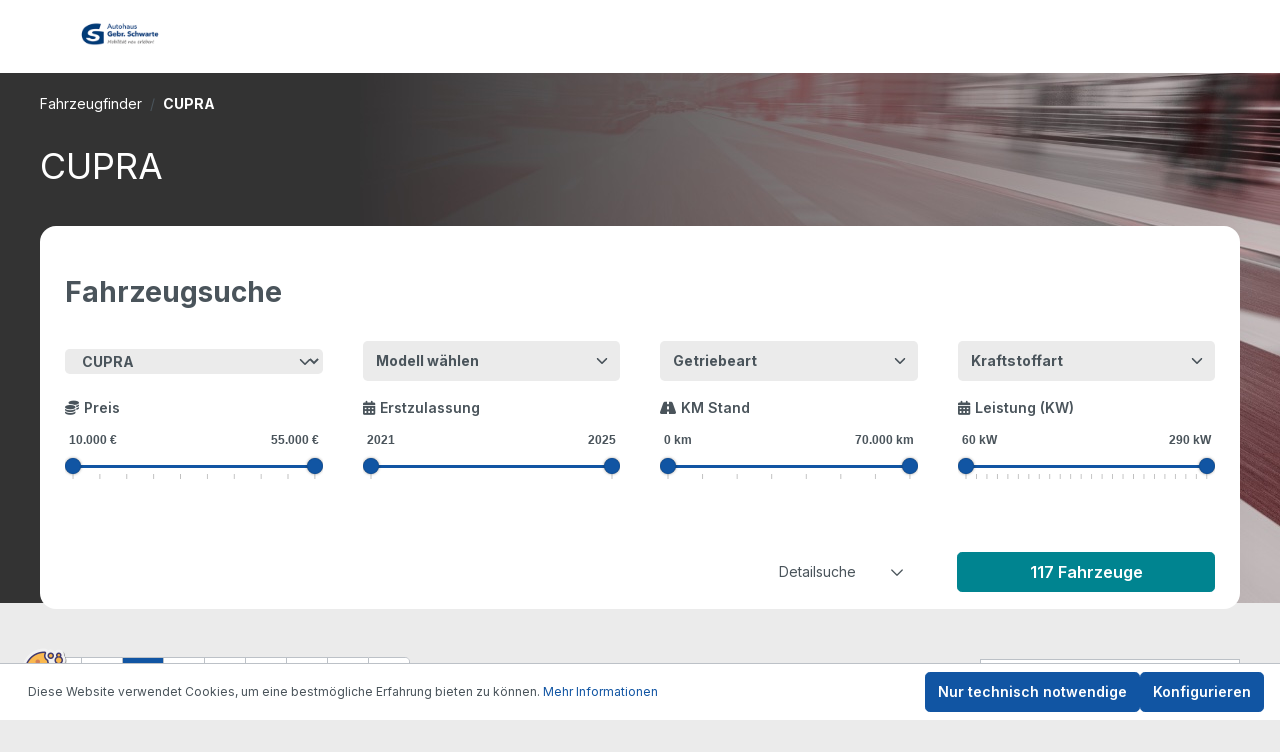

--- FILE ---
content_type: text/html; charset=UTF-8
request_url: https://fahrzeuge.autohaus-schwarte.de/CUPRA/
body_size: 36088
content:
<!DOCTYPE html>
<html lang="de-DE"
      itemscope="itemscope"
      itemtype="https://schema.org/WebPage">


    
                            
    <head>
                                            <meta charset="utf-8">
            
                            <meta name="viewport"
                      content="width=device-width, initial-scale=1, shrink-to-fit=no">
            
                            <meta name="author"
                      content="">
                <meta name="robots"
                      content="index,follow">
                <meta name="revisit-after"
                      content="15 days">
                <meta name="keywords"
                      content="">
                <meta name="description"
                      content="">
            
                                                <meta property="og:url"
                          content="https://fahrzeuge.autohaus-schwarte.de/CUPRA/">
                    <meta property="og:type"
                          content="website">
                    <meta property="og:site_name"
                          content="Demostore">
                    <meta property="og:title"
                          content="CUPRA">
                    <meta property="og:description"
                          content="">
                    <meta property="og:image"
                          content="https://fahrzeuge.autohaus-schwarte.de/media/0b/d7/b2/1712655588/Autohaus_Gebr_Schwarte_Logo.png?ts=1712655626">

                    <meta name="twitter:card"
                          content="summary">
                    <meta name="twitter:site"
                          content="Demostore">
                    <meta name="twitter:title"
                          content="CUPRA">
                    <meta name="twitter:description"
                          content="">
                    <meta name="twitter:image"
                          content="https://fahrzeuge.autohaus-schwarte.de/media/0b/d7/b2/1712655588/Autohaus_Gebr_Schwarte_Logo.png?ts=1712655626">
                            
                            <meta itemprop="copyrightHolder"
                      content="Demostore">
                <meta itemprop="copyrightYear"
                      content="">
                <meta itemprop="isFamilyFriendly"
                      content="false">
                <meta itemprop="image"
                      content="https://fahrzeuge.autohaus-schwarte.de/media/0b/d7/b2/1712655588/Autohaus_Gebr_Schwarte_Logo.png?ts=1712655626">
            
                                            <meta name="theme-color"
                      content="#ebebeb">
                            
                                                

                    <link rel="shortcut icon"
                  href="">
        
                            
                                    <link rel="canonical" href="https://fahrzeuge.autohaus-schwarte.de/CUPRA/">
                    
                
                <title itemprop="name">CUPRA</title>
        

        
    <link href="https://fahrzeuge.autohaus-schwarte.de/bundles/mobilapptheme/fonts/fontawesome/css/all.css?1761053165" rel="stylesheet">

                                                                    <link rel="stylesheet"
                      href="https://fahrzeuge.autohaus-schwarte.de/theme/76c4dd60dda9fe921a46f0c444259d06/css/all.css?1761053179">
                                    


                    
    <script>
        window.features = {"V6_5_0_0":true,"v6.5.0.0":true,"V6_6_0_0":true,"v6.6.0.0":true,"V6_7_0_0":false,"v6.7.0.0":false,"ADDRESS_SELECTION_REWORK":false,"address.selection.rework":false,"DISABLE_VUE_COMPAT":false,"disable.vue.compat":false,"ACCESSIBILITY_TWEAKS":false,"accessibility.tweaks":false,"ADMIN_VITE":false,"admin.vite":false,"TELEMETRY_METRICS":false,"telemetry.metrics":false,"PERFORMANCE_TWEAKS":false,"performance.tweaks":false,"CACHE_REWORK":false,"cache.rework":false};
    </script>
        
                                            
            <script>
            window.dataLayer = window.dataLayer || [];
            function gtag() { dataLayer.push(arguments); }

            (() => {
                const analyticsStorageEnabled = document.cookie.split(';').some((item) => item.trim().includes('google-analytics-enabled=1'));
                const adsEnabled = document.cookie.split(';').some((item) => item.trim().includes('google-ads-enabled=1'));

                // Always set a default consent for consent mode v2
                gtag('consent', 'default', {
                    'ad_user_data': adsEnabled ? 'granted' : 'denied',
                    'ad_storage': adsEnabled ? 'granted' : 'denied',
                    'ad_personalization': adsEnabled ? 'granted' : 'denied',
                    'analytics_storage': analyticsStorageEnabled ? 'granted' : 'denied'
                });
            })();
        </script>
            
                            
            
                
                                    <script>
                    window.useDefaultCookieConsent = true;
                </script>
                    
                                <script>
                window.activeNavigationId = '6d616b65435540528100000000000000';
                window.router = {
                    'frontend.cart.offcanvas': '/checkout/offcanvas',
                    'frontend.cookie.offcanvas': '/cookie/offcanvas',
                    'frontend.checkout.finish.page': '/checkout/finish',
                    'frontend.checkout.info': '/widgets/checkout/info',
                    'frontend.menu.offcanvas': '/widgets/menu/offcanvas',
                    'frontend.cms.page': '/widgets/cms',
                    'frontend.cms.navigation.page': '/widgets/cms/navigation',
                    'frontend.account.addressbook': '/widgets/account/address-book',
                    'frontend.country.country-data': '/country/country-state-data',
                    'frontend.app-system.generate-token': '/app-system/Placeholder/generate-token',
                    };
                window.salesChannelId = '018ebe48ce8d7c89bf8859704d6341df';
            </script>
        
                                <script>
                
                window.breakpoints = {"xs":0,"sm":576,"md":768,"lg":992,"xl":1200,"xxl":1400};
            </script>
        
        
                        
                            <script>
                window.themeAssetsPublicPath = 'https://fahrzeuge.autohaus-schwarte.de/theme/018ebe82fe277cdea444be9cdf2f924c/assets/';
            </script>
        
                        
    <script>
        window.validationMessages = {"required":"Die Eingabe darf nicht leer sein.","email":"Ung\u00fcltige E-Mail-Adresse. Die E-Mail ben\u00f6tigt das Format \"nutzer@beispiel.de\".","confirmation":"Ihre Eingaben sind nicht identisch.","minLength":"Die Eingabe ist zu kurz."};
    </script>
        
                                                        <script>
                        window.themeJsPublicPath = 'https://fahrzeuge.autohaus-schwarte.de/theme/76c4dd60dda9fe921a46f0c444259d06/js/';
                    </script>
                                            <script type="text/javascript" src="https://fahrzeuge.autohaus-schwarte.de/theme/76c4dd60dda9fe921a46f0c444259d06/js/storefront/storefront.js?1761053179" defer></script>
                                            <script type="text/javascript" src="https://fahrzeuge.autohaus-schwarte.de/theme/76c4dd60dda9fe921a46f0c444259d06/js/mobilapp-vehicles-plugin/mobilapp-vehicles-plugin.js?1761053179" defer></script>
                                            <script type="text/javascript" src="https://fahrzeuge.autohaus-schwarte.de/theme/76c4dd60dda9fe921a46f0c444259d06/js/mobilapp-c-m-s-plugin/mobilapp-c-m-s-plugin.js?1761053179" defer></script>
                                            <script type="text/javascript" src="https://fahrzeuge.autohaus-schwarte.de/theme/76c4dd60dda9fe921a46f0c444259d06/js/mobilapp-vehicles-contactform/mobilapp-vehicles-contactform.js?1761053179" defer></script>
                                                            </head>

    <body class=" is-ctl-navigation is-act-index    ">

            
                
    
    
            <div id="page-top" class="skip-to-content bg-primary-subtle text-primary-emphasis overflow-hidden" tabindex="-1">
            <div class="container skip-to-content-container d-flex justify-content-center visually-hidden-focusable">
                                                                                        <a href="#content-main" class="skip-to-content-link d-inline-flex text-decoration-underline m-1 p-2 fw-bold gap-2">
                                Zum Hauptinhalt springen
                            </a>
                                            
                                                                        <a href="#header-main-search-input" class="skip-to-content-link d-inline-flex text-decoration-underline m-1 p-2 fw-bold gap-2 d-none d-sm-block">
                                Zur Suche springen
                            </a>
                                            
                                                                        <a href="#main-navigation-menu" class="skip-to-content-link d-inline-flex text-decoration-underline m-1 p-2 fw-bold gap-2 d-none d-lg-block">
                                Zur Hauptnavigation springen
                            </a>
                                                                        </div>
        </div>
        
        
                        <noscript class="noscript-main">
                
    <div role="alert"
         aria-live="polite"
                  class="alert alert-info alert-has-icon">
                                                                        
                                                    <span class="icon icon-info" aria-hidden="true">
                                        <svg xmlns="http://www.w3.org/2000/svg" xmlns:xlink="http://www.w3.org/1999/xlink" width="24" height="24" viewBox="0 0 24 24"><defs><path d="M12 7c.5523 0 1 .4477 1 1s-.4477 1-1 1-1-.4477-1-1 .4477-1 1-1zm1 9c0 .5523-.4477 1-1 1s-1-.4477-1-1v-5c0-.5523.4477-1 1-1s1 .4477 1 1v5zm11-4c0 6.6274-5.3726 12-12 12S0 18.6274 0 12 5.3726 0 12 0s12 5.3726 12 12zM12 2C6.4772 2 2 6.4772 2 12s4.4772 10 10 10 10-4.4772 10-10S17.5228 2 12 2z" id="icons-default-info" /></defs><use xlink:href="#icons-default-info" fill="#758CA3" fill-rule="evenodd" /></svg>
                    </span>                                                    
                                    
                    <div class="alert-content-container">
                                                    
                                                        <div class="alert-content">                                                    Um unseren Shop in vollem Umfang nutzen zu können, empfehlen wir Ihnen Javascript in Ihrem Browser zu aktivieren.
                                                                </div>                
                                                                </div>
            </div>
            </noscript>
        
                                                <header class="header-main">

        
                    <div class="container">
                                
    <div class="top-bar d-none d-lg-block">
                                                    <nav class="top-bar-nav"
                     aria-label="Shop-Einstellungen">
                                            
                
                        
                                            
                
                                        </nav>
                        </div>
    
            <div class="row align-items-center header-row">
                            <div class="col-12 col-lg-auto header-logo-col pb-sm-2 my-3 m-lg-0">
                        <div class="header-logo-main text-center">
                <a class="header-logo-main-link"
       href="https://www.autohaus-schwarte.de"
       title="Zur Startseite gehen">
                    <picture class="header-logo-picture">
                                                    
                                                    
                                                            <img src="https://fahrzeuge.autohaus-schwarte.de/media/0b/d7/b2/1712655588/Autohaus_Gebr_Schwarte_Logo.png?ts=1712655626"
                             alt="Zur Startseite gehen"
                             class="img-fluid header-logo-main-img"/>
                                                </picture>
            </a>
    </div>
                </div>
            
                        <div class="col-12 order-2 col-sm order-sm-1 header-search-col">
        </div>
    
                        <div class="col-12 order-1 col-sm-auto order-sm-2 header-actions-col-no" style=""></div>
    
        </div>
                </div>
            </header>

    
                                                    <div class="nav-main">
                                                                                            
                                        </div>
            
    
                                                                        <div class="d-none js-navigation-offcanvas-initial-content">
                                                                            

        
            <div class="offcanvas-header">
                            <button class="btn btn-secondary offcanvas-close js-offcanvas-close">
                                            <span class="icon icon-x icon-sm">
                                        <svg xmlns="http://www.w3.org/2000/svg" xmlns:xlink="http://www.w3.org/1999/xlink" width="24" height="24" viewBox="0 0 24 24"><defs><path d="m10.5858 12-7.293-7.2929c-.3904-.3905-.3904-1.0237 0-1.4142.3906-.3905 1.0238-.3905 1.4143 0L12 10.5858l7.2929-7.293c.3905-.3904 1.0237-.3904 1.4142 0 .3905.3906.3905 1.0238 0 1.4143L13.4142 12l7.293 7.2929c.3904.3905.3904 1.0237 0 1.4142-.3906.3905-1.0238.3905-1.4143 0L12 13.4142l-7.2929 7.293c-.3905.3904-1.0237.3904-1.4142 0-.3905-.3906-.3905-1.0238 0-1.4143L10.5858 12z" id="icons-default-x" /></defs><use xlink:href="#icons-default-x" fill="#758CA3" fill-rule="evenodd" /></svg>
                    </span>                    
                                            Menü schließen
                                    </button>
                    </div>
    
            <div class="offcanvas-body">
                        <nav class="nav navigation-offcanvas-actions">
                                
    
                
                                
    
                        </nav>
    
                <div class="navigation-offcanvas-container"></div>
            </div>
                                                </div>
                            
            
            
                                                                <span id="ma-content-span"
            style="
                    background-image: url('https://fahrzeuge.autohaus-schwarte.de/media/2d/5c/a2/1708134014/theme-background-category_(1).jpg?ts=1708134014');
                    background-repeat:repeat-x;
                    background-position: center top;
                                background-size: auto;
                                padding-bottom:50px;

 ">
	            <main class="content-main" id="content-main">
                                                <div class="flashbags container">
                                            </div>
                
    
                    <div class="container-main">
                                <div class="breadcrumb cms-breadcrumb container">
            
                        
            
        <nav aria-label="breadcrumb">
                <ol class="breadcrumb ma_breadcrumb ma_breadcrumb_category"
        itemscope
        itemtype="https://schema.org/BreadcrumbList">
        <li class="breadcrumb-item car-collection-breadcrumb" itemprop="itemListElement" itemscope
            itemtype="https://schema.org/ListItem">
            <a href="/" class="breadcrumb-link" title="test" itemprop="item">
                <link itemprop="url"
                      href="/"/>
                <span class="breadcrumb-title" itemprop="name">Fahrzeugfinder</span>
            </a>
        </li>

                                                    
                                    <li class="breadcrumb-item car-brand-breadcrumb"
                        aria-current="page"                        itemprop="itemListElement"
                        itemscope
                        itemtype="https://schema.org/ListItem">
                                                    <a href="https://fahrzeuge.autohaus-schwarte.de/CUPRA/"
                               class="breadcrumb-link  is-active"
                               title="CUPRA"
                                                              itemprop="item">
                                <link itemprop="url"
                                      href="https://fahrzeuge.autohaus-schwarte.de/CUPRA/"/>
                                <span class="breadcrumb-title car-type-breadcrumb" itemprop="name">CUPRA</span>
                            </a>
                                                <meta itemprop="position" content="1"/>
                    </li>
                
                                                                            </ol>
        </nav>
            </div>
    
                                                                            <div class="cms-page maxWidth">
                                            
    <div class="cms-sections">
                                            
            
            
            
                                        
                                    
                            <div class="cms-section  pos-0 cms-section-default"
                     style="">

                            <div class="cms-section-default  boxed">
        
                            
                
                
    
    
    
    
            
    
                
            
    <div
        class="cms-block  pos-0 cms-block-ma-category-header position-relative"
            >
                            
                    <div class="cms-block-container"
                 style="padding: 20px 20px 20px 20px;">
                                    <div class="cms-block-container-row row cms-row ">
                                                

        
                        <div class="ma-category-header">
        <h1 class="d-inline">CUPRA</h1>
                                                
            </div>

                        </div>
                            </div>
            </div>
                    
                            
                
                
    
    
    
    
            
    
                
            
    <div
        class="cms-block  pos-1 cms-block-ma-sidebar-filter position-relative"
            >
                            
                    <div class="cms-block-container"
                 style="padding: 20px 20px 20px 20px;">
                                    <div class="cms-block-container-row row cms-row ">
                                    
    <div class="col-12" data-cms-element-id="018db49c78617b179c7463c5fb2210cc">
                                                                    
        
                                                                                                                                                                                                                                                                                                                                                                                                                                                                                                                                                                                                                                                                                                                                                                                                                                                                                                                                                                                                                                                                                                                                                                                                                                                                                                                                                                                                                                                                                                                                                                                                                                                                                                                                                                                                                                                                                                                                                                                                                                                                                                                                                                                                                                                                                                                                                                                                                                                                                                                                                                                                                                                                                                                                                                                                                                                                                                                                                                                                        
                                <div class="cms-element-sidebar-filter ma-filter-panel ma-filter-panel-type4">
                                                            <button class="btn header-actions-btn filter-panel-wrapper-toggle"
                                type="button"
                                data-off-canvas-filter="true"
                                aria-haspopup="true"
                                aria-expanded="false"
                                aria-label="Menü">
                                                            <span class="icon icon-sliders-horizontal">
                                        <svg xmlns="http://www.w3.org/2000/svg" xmlns:xlink="http://www.w3.org/1999/xlink" width="20" height="20" viewBox="0 0 20 20"><defs><g id="icons-default-sliders-horizontal"><g id="Productlistig" transform="translate(-156 -444)"><g id="Components-Forms-Button-large-secondary-normal" transform="translate(28 432)"><g id="Group" transform="translate(128 12)"><g id="icons-default-sliders-horizontal-down" transform="rotate(90 10 10)"><path d="M3.3333 0a.8333.8333 0 0 1 .8334.8333l.0002 3.4757c.9709.3433 1.6664 1.2693 1.6664 2.3577 0 1.0884-.6955 2.0143-1.6664 2.3576l-.0002 10.1424a.8333.8333 0 0 1-1.6667 0L2.4997 9.0243C1.529 8.681.8333 7.7551.8333 6.6667S1.529 4.6523 2.4997 4.309L2.5.8333A.8333.8333 0 0 1 3.3333 0zM10 0a.8333.8333 0 0 1 .8333.8333l.0013 10.976c.9703.3436 1.6654 1.2693 1.6654 2.3574 0 1.088-.695 2.0137-1.6654 2.3573l-.0013 2.6427a.8333.8333 0 1 1-1.6666 0l-.0003-2.6424C8.1955 16.181 7.5 15.2551 7.5 14.1667s.6955-2.0144 1.6664-2.3577L9.1667.8333A.8333.8333 0 0 1 10 0zm6.6667 0A.8333.8333 0 0 1 17.5.8333v3.3334a.839.839 0 0 1-.0116.1392c.977.3387 1.6783 1.2678 1.6783 2.3608 0 1.0884-.6956 2.0143-1.6664 2.3576L17.5 19.1667a.8333.8333 0 1 1-1.6667 0l-.0002-10.1424c-.9709-.3433-1.6664-1.2692-1.6664-2.3576 0-1.093.7013-2.022 1.6784-2.362a.7927.7927 0 0 1-.0118-.138V.8333A.8333.8333 0 0 1 16.6667 0zM10 13.3333A.8333.8333 0 1 0 10 15a.8333.8333 0 0 0 0-1.6667zm-6.6667-7.5a.8333.8333 0 1 0 0 1.6667.8333.8333 0 0 0 0-1.6667zm13.3334 0a.8333.8333 0 1 0 0 1.6667.8333.8333 0 0 0 0-1.6667z" id="Shape" /></g></g></g></g></g></defs><use xlink:href="#icons-default-sliders-horizontal" fill="#758CA3" fill-rule="evenodd" /></svg>
                    </span>                                                        Fahrzeugsuche
                        </button>
                                    
                                    <div id="filter-panel-wrapper"
                         class="filter-panel-wrapper w-100"
                         data-off-canvas-filter-content="true">
                        <div class="filter-panel">
                                
            <div class="filter-panel-header" style="z-index:100">
</div>    
            <div class="filter-panel-offcanvas-header">
            <div class="filter-panel-offcanvas-only filter-panel-offcanvas-title">Produkte filtern</div>

            <div class="filter-panel-offcanvas-only filter-panel-offcanvas-close js-offcanvas-close">
                <span class="icon icon-x icon-md">
                                        <svg xmlns="http://www.w3.org/2000/svg" xmlns:xlink="http://www.w3.org/1999/xlink" width="24" height="24" viewBox="0 0 24 24"><use xlink:href="#icons-default-x" fill="#758CA3" fill-rule="evenodd" /></svg>
                    </span>            </div>
        </div>
    
            <div class="card search ma-sidebar-filter bg-secondary w-100 pt-5 ps-4 pe-4 pb-3">
            <div class="card-body p-0">
                                <div class="filter-panel-title row mb-3">
                    <div class="col">
                        <h2 class="sw-headline-color" style="font-size: 28px;">Fahrzeugsuche</h2>
                    </div>
                </div>
            </div>
            
                                                <style>
    #row5_collapse .col-lg-2 {
        width: auto;
    }

    #row5_collapse .flex-wrap-me {
        margin-left: -3.3%;
    }

    #row4_collapse {
        margin-left: -1.3%;
    }

    @media only screen and (max-width: 550px) {
        #row5_collapse .flex-wrap-me {
            display: flex;
            flex-wrap: wrap;

        }

        #row5_collapse .col-lg-2 {
            width: auto;
        }
    }

    .col-3.d-none.d-lg-block.mb-3 {
        padding-left: 0;
    }
</style>

<div class="row" role="list">
    <div class="col">
                            <div class="row d-flex align-items-center  " id="row1">
                                
                                                                                                    
                
    
                
                                                                                    
                
                                                                                                    
                
                                                                                                            
                
                                                                                                            
                
                                                                                                            
                                                                                                    
                
                                                                                                            
                
                                                    
                                
        
        <div class="col-sm-12 col-md-6 col-lg-3   mb-3 ">
            
            

            
            
            
            
            
            
            
            
            
            
            
            
                                            
                    
<div class="filter-select filter-select-cat filter-panel-item dropdown d-grid"
     data-ma-filter-select="true"
     data-ma-filter-select-options='{&quot;name&quot;:&quot;cat&quot;}' role="listitem">
    <select class="form-select filter-panel-item-toggle btn btn2" aria-label="Marke wählen wählen">
                    <option value="6d616b65435540528100000000000000" id="6d616b65435540528100000000000000"
                    selected>CUPRA</option>
        

    </select>
</div>            
            
            
        </div>
    
    
                
    
                
                                                                                    
                
                                                                                                            
                
                                                                                                            
                
                                                                                                            
                
                                                                                                            
                
                                                                                                            
                
                                                                                                            
                
                                                                                                            
                
                                                                                                            
                
                                                                                                            
                
                                                                                                            
                
                                                                                                            
                
                                                                                                            
                
                                                                                                            
                
                                                                                                            
                
                                                                                                            
                
                                                                                                            
                
                                                                                                            
                
                                                                                                            
                
                                                                                                            
                
                                                                                                            
                
                                                                                                            
                
                                                                                                            
                
                                                                                                            
                
                                                                                                            
                
                                                                                                            
                
                                                    
        
        <div class="col-sm-12 col-md-6 col-lg-3   mb-3 ">
            
                            
                                                                                                                                                                                                                                                                                                                                                                                                                                                                                                                                                                                                                                                                                                                                                                                                                                                                                                                                                                                                                                                                                                                                                                                                                                                                                                                                                                                                                                                                                                                                                                                                                                                                                                                                                                                                                                                                                                                                                                                                                                                                                                                                                                                                
                                
    
    

        <div class="filter-multi-select filter-multi-select-cat2 filter-panel-item dropdown  "
         role="listitem"
         data-ma-filter-multi-select="true"
         data-ma-filter-multi-select-options='{&quot;name&quot;:&quot;cat2&quot;,&quot;hideDisabledItem&quot;:true,&quot;snippets&quot;:{&quot;disabledFilterText&quot;:&quot;Dieser Filter zeigt in Kombination mit den ausgew\u00e4hlten Filtern keine weiteren Ergebnisse an.&quot;}}'>

                                <button class="filter-panel-item-toggle btn form-select"
                    aria-expanded="false"
                                    data-bs-toggle="dropdown"
                data-boundary="viewport"
                data-bs-offset="0,8"
                aria-haspopup="true"
                    >

                                    Modell wählen
                
                                    <span class="filter-multi-select-count"></span>
                
                
                            </button>
        
                    <div class="filter-multi-select-dropdown filter-panel-item-dropdown dropdown-menu"
                 id="filter-cat2-1154854832">
                                    <ul class="filter-multi-select-list">
                                                                                    <li class="filter-multi-select-list-item">
                                                                                <div class="form-check">
                
                    <input type="checkbox"
                   class="form-check-input filter-multi-select-checkbox"
                   data-label="Andere"
                   value="6d616b65414e44459245000000000000"
                   id="6d616b65414e44459245000000000000">
        
                    <label class="filter-multi-select-item-label form-check-label" for="6d616b65414e44459245000000000000">
                                    Andere
                            </label>
            </div>
                                                                    </li>
                                                                                                                <li class="filter-multi-select-list-item">
                                                                                <div class="form-check">
                
                    <input type="checkbox"
                   class="form-check-input filter-multi-select-checkbox"
                   data-label="Ateca"
                   value="41746563615f4d61ab65004355505241"
                   id="41746563615f4d61ab65004355505241">
        
                    <label class="filter-multi-select-item-label form-check-label" for="41746563615f4d61ab65004355505241">
                                    Ateca
                            </label>
            </div>
                                                                    </li>
                                                                                                                <li class="filter-multi-select-list-item">
                                                                                <div class="form-check">
                
                    <input type="checkbox"
                   class="form-check-input filter-multi-select-checkbox"
                   data-label="Born"
                   value="426f726e5f6d416ba543000055505241"
                   id="426f726e5f6d416ba543000055505241">
        
                    <label class="filter-multi-select-item-label form-check-label" for="426f726e5f6d416ba543000055505241">
                                    Born
                            </label>
            </div>
                                                                    </li>
                                                                                                                <li class="filter-multi-select-list-item">
                                                                                <div class="form-check">
                
                    <input type="checkbox"
                   class="form-check-input filter-multi-select-checkbox"
                   data-label="Elroq"
                   value="456c726f715f4d61ab65c5a06b6f6461"
                   id="456c726f715f4d61ab65c5a06b6f6461">
        
                    <label class="filter-multi-select-item-label form-check-label" for="456c726f715f4d61ab65c5a06b6f6461">
                                    Elroq
                            </label>
            </div>
                                                                    </li>
                                                                                                                <li class="filter-multi-select-list-item">
                                                                                <div class="form-check">
                
                    <input type="checkbox"
                   class="form-check-input filter-multi-select-checkbox"
                   data-label="Enyaq"
                   value="456e7961715f4d61ab65c5a06b6f6461"
                   id="456e7961715f4d61ab65c5a06b6f6461">
        
                    <label class="filter-multi-select-item-label form-check-label" for="456e7961715f4d61ab65c5a06b6f6461">
                                    Enyaq
                            </label>
            </div>
                                                                    </li>
                                                                                                                <li class="filter-multi-select-list-item">
                                                                                <div class="form-check">
                
                    <input type="checkbox"
                   class="form-check-input filter-multi-select-checkbox"
                   data-label="Fabia"
                   value="46616269615f4d61ab65c5a06b6f6461"
                   id="46616269615f4d61ab65c5a06b6f6461">
        
                    <label class="filter-multi-select-item-label form-check-label" for="46616269615f4d61ab65c5a06b6f6461">
                                    Fabia
                            </label>
            </div>
                                                                    </li>
                                                                                                                <li class="filter-multi-select-list-item">
                                                                                <div class="form-check">
                
                    <input type="checkbox"
                   class="form-check-input filter-multi-select-checkbox"
                   data-label="Formentor"
                   value="6564613564664032b566356630303966"
                   id="6564613564664032b566356630303966">
        
                    <label class="filter-multi-select-item-label form-check-label" for="6564613564664032b566356630303966">
                                    Formentor
                            </label>
            </div>
                                                                    </li>
                                                                                                                <li class="filter-multi-select-list-item">
                                                                                <div class="form-check">
                
                    <input type="checkbox"
                   class="form-check-input filter-multi-select-checkbox"
                   data-label="Golf"
                   value="6165623930344536a330613565633131"
                   id="6165623930344536a330613565633131">
        
                    <label class="filter-multi-select-item-label form-check-label" for="6165623930344536a330613565633131">
                                    Golf
                            </label>
            </div>
                                                                    </li>
                                                                                                                <li class="filter-multi-select-list-item">
                                                                                <div class="form-check">
                
                    <input type="checkbox"
                   class="form-check-input filter-multi-select-checkbox"
                   data-label="ID.7"
                   value="6461383937654532a536613265313366"
                   id="6461383937654532a536613265313366">
        
                    <label class="filter-multi-select-item-label form-check-label" for="6461383937654532a536613265313366">
                                    ID.7
                            </label>
            </div>
                                                                    </li>
                                                                                                                <li class="filter-multi-select-list-item">
                                                                                <div class="form-check">
                
                    <input type="checkbox"
                   class="form-check-input filter-multi-select-checkbox"
                   data-label="Kamiq"
                   value="4b616d69715f4d61ab65c5a06b6f6461"
                   id="4b616d69715f4d61ab65c5a06b6f6461">
        
                    <label class="filter-multi-select-item-label form-check-label" for="4b616d69715f4d61ab65c5a06b6f6461">
                                    Kamiq
                            </label>
            </div>
                                                                    </li>
                                                                                                                <li class="filter-multi-select-list-item">
                                                                                <div class="form-check">
                
                    <input type="checkbox"
                   class="form-check-input filter-multi-select-checkbox"
                   data-label="Leon"
                   value="4c656f6e5f6d416ba543000055505241"
                   id="4c656f6e5f6d416ba543000055505241">
        
                    <label class="filter-multi-select-item-label form-check-label" for="4c656f6e5f6d416ba543000055505241">
                                    Leon
                            </label>
            </div>
                                                                    </li>
                                                                                                                <li class="filter-multi-select-list-item">
                                                                                <div class="form-check">
                
                    <input type="checkbox"
                   class="form-check-input filter-multi-select-checkbox"
                   data-label="Mii"
                   value="4d69695f6d614b659345000000004154"
                   id="4d69695f6d614b659345000000004154">
        
                    <label class="filter-multi-select-item-label form-check-label" for="4d69695f6d614b659345000000004154">
                                    Mii
                            </label>
            </div>
                                                                    </li>
                                                                                                                <li class="filter-multi-select-list-item">
                                                                                <div class="form-check">
                
                    <input type="checkbox"
                   class="form-check-input filter-multi-select-checkbox"
                   data-label="Passat"
                   value="6639373035344931b061633735643366"
                   id="6639373035344931b061633735643366">
        
                    <label class="filter-multi-select-item-label form-check-label" for="6639373035344931b061633735643366">
                                    Passat
                            </label>
            </div>
                                                                    </li>
                                                                                                                <li class="filter-multi-select-list-item">
                                                                                <div class="form-check">
                
                    <input type="checkbox"
                   class="form-check-input filter-multi-select-checkbox"
                   data-label="Q3"
                   value="51335f6d616b4541b564000000000069"
                   id="51335f6d616b4541b564000000000069">
        
                    <label class="filter-multi-select-item-label form-check-label" for="51335f6d616b4541b564000000000069">
                                    Q3
                            </label>
            </div>
                                                                    </li>
                                                                                                                <li class="filter-multi-select-list-item">
                                                                                <div class="form-check">
                
                    <input type="checkbox"
                   class="form-check-input filter-multi-select-checkbox"
                   data-label="Q5"
                   value="51355f6d616b4541b564000000000069"
                   id="51355f6d616b4541b564000000000069">
        
                    <label class="filter-multi-select-item-label form-check-label" for="51355f6d616b4541b564000000000069">
                                    Q5
                            </label>
            </div>
                                                                    </li>
                                                                                                                <li class="filter-multi-select-list-item">
                                                                                <div class="form-check">
                
                    <input type="checkbox"
                   class="form-check-input filter-multi-select-checkbox"
                   data-label="Superb"
                   value="3631343231634530a539333338333235"
                   id="3631343231634530a539333338333235">
        
                    <label class="filter-multi-select-item-label form-check-label" for="3631343231634530a539333338333235">
                                    Superb
                            </label>
            </div>
                                                                    </li>
                                                                                                                <li class="filter-multi-select-list-item">
                                                                                <div class="form-check">
                
                    <input type="checkbox"
                   class="form-check-input filter-multi-select-checkbox"
                   data-label="T-Cross"
                   value="3233616237354262a230343732393163"
                   id="3233616237354262a230343732393163">
        
                    <label class="filter-multi-select-item-label form-check-label" for="3233616237354262a230343732393163">
                                    T-Cross
                            </label>
            </div>
                                                                    </li>
                                                                                                                <li class="filter-multi-select-list-item">
                                                                                <div class="form-check">
                
                    <input type="checkbox"
                   class="form-check-input filter-multi-select-checkbox"
                   data-label="T-Roc"
                   value="6262306332364235b332643934613465"
                   id="6262306332364235b332643934613465">
        
                    <label class="filter-multi-select-item-label form-check-label" for="6262306332364235b332643934613465">
                                    T-Roc
                            </label>
            </div>
                                                                    </li>
                                                                                                                <li class="filter-multi-select-list-item">
                                                                                <div class="form-check">
                
                    <input type="checkbox"
                   class="form-check-input filter-multi-select-checkbox"
                   data-label="T6 California"
                   value="3966613163654436b739353635353031"
                   id="3966613163654436b739353635353031">
        
                    <label class="filter-multi-select-item-label form-check-label" for="3966613163654436b739353635353031">
                                    T6 California
                            </label>
            </div>
                                                                    </li>
                                                                                                                <li class="filter-multi-select-list-item">
                                                                                <div class="form-check">
                
                    <input type="checkbox"
                   class="form-check-input filter-multi-select-checkbox"
                   data-label="Taigo"
                   value="6465663835314234b837316236656339"
                   id="6465663835314234b837316236656339">
        
                    <label class="filter-multi-select-item-label form-check-label" for="6465663835314234b837316236656339">
                                    Taigo
                            </label>
            </div>
                                                                    </li>
                                                                                                                <li class="filter-multi-select-list-item">
                                                                                <div class="form-check">
                
                    <input type="checkbox"
                   class="form-check-input filter-multi-select-checkbox"
                   data-label="Tavascan"
                   value="3038626133314239b561303339313132"
                   id="3038626133314239b561303339313132">
        
                    <label class="filter-multi-select-item-label form-check-label" for="3038626133314239b561303339313132">
                                    Tavascan
                            </label>
            </div>
                                                                    </li>
                                                                                                                <li class="filter-multi-select-list-item">
                                                                                <div class="form-check">
                
                    <input type="checkbox"
                   class="form-check-input filter-multi-select-checkbox"
                   data-label="Terra"
                   value="54657272615f4d61ab65000053454154"
                   id="54657272615f4d61ab65000053454154">
        
                    <label class="filter-multi-select-item-label form-check-label" for="54657272615f4d61ab65000053454154">
                                    Terra
                            </label>
            </div>
                                                                    </li>
                                                                                                                <li class="filter-multi-select-list-item">
                                                                                <div class="form-check">
                
                    <input type="checkbox"
                   class="form-check-input filter-multi-select-checkbox"
                   data-label="Terramar"
                   value="3665373733394231b362306138623761"
                   id="3665373733394231b362306138623761">
        
                    <label class="filter-multi-select-item-label form-check-label" for="3665373733394231b362306138623761">
                                    Terramar
                            </label>
            </div>
                                                                    </li>
                                                                                                                <li class="filter-multi-select-list-item">
                                                                                <div class="form-check">
                
                    <input type="checkbox"
                   class="form-check-input filter-multi-select-checkbox"
                   data-label="Tiguan"
                   value="3031613661664466b261316331646135"
                   id="3031613661664466b261316331646135">
        
                    <label class="filter-multi-select-item-label form-check-label" for="3031613661664466b261316331646135">
                                    Tiguan
                            </label>
            </div>
                                                                    </li>
                                                                                                                <li class="filter-multi-select-list-item">
                                                                                <div class="form-check">
                
                    <input type="checkbox"
                   class="form-check-input filter-multi-select-checkbox"
                   data-label="Tipo"
                   value="5469706f5f6d416ba546000000696174"
                   id="5469706f5f6d416ba546000000696174">
        
                    <label class="filter-multi-select-item-label form-check-label" for="5469706f5f6d416ba546000000696174">
                                    Tipo
                            </label>
            </div>
                                                                    </li>
                                                                                                                <li class="filter-multi-select-list-item">
                                                                                <div class="form-check">
                
                    <input type="checkbox"
                   class="form-check-input filter-multi-select-checkbox"
                   data-label="up!"
                   value="3337313930654766a439333362666639"
                   id="3337313930654766a439333362666639">
        
                    <label class="filter-multi-select-item-label form-check-label" for="3337313930654766a439333362666639">
                                    up!
                            </label>
            </div>
                                                                    </li>
                                                                        </ul>
                            </div>
            </div>
                            

            
            
            
            
            
            
            
            
            
            
            
            
            
            
            
        </div>
    
    
                
    
                
                                                                                    
                
                                                                                                            
                
                                                    
        
        <div class="col-sm-12 col-md-6 col-lg-3   mb-3 ">
            
                            
                                                                                                                                                                                                
                                
    
    

        <div class="filter-multi-select filter-multi-select-colDg filter-panel-item dropdown  "
         role="listitem"
         data-ma-filter-multi-select="true"
         data-ma-filter-multi-select-options='{&quot;name&quot;:&quot;colDg&quot;,&quot;hideDisabledItem&quot;:null,&quot;snippets&quot;:{&quot;disabledFilterText&quot;:&quot;Dieser Filter zeigt in Kombination mit den ausgew\u00e4hlten Filtern keine weiteren Ergebnisse an.&quot;}}'>

                                <button class="filter-panel-item-toggle btn form-select"
                    aria-expanded="false"
                                    data-bs-toggle="dropdown"
                data-boundary="viewport"
                data-bs-offset="0,8"
                aria-haspopup="true"
                    >

                                    Getriebeart
                
                                    <span class="filter-multi-select-count"></span>
                
                
                            </button>
        
                    <div class="filter-multi-select-dropdown filter-panel-item-dropdown dropdown-menu"
                 id="filter-colDg-1393221456">
                                    <ul class="filter-multi-select-list">
                                                                                    <li class="filter-multi-select-list-item">
                                                                                <div class="form-check">
                
                    <input type="checkbox"
                   class="form-check-input filter-multi-select-checkbox"
                   data-label="Automatik"
                   value="3"
                   id="3">
        
                    <label class="filter-multi-select-item-label form-check-label" for="3">
                                    Automatik
                            </label>
            </div>
                                                                    </li>
                                                                                                                <li class="filter-multi-select-list-item">
                                                                                <div class="form-check">
                
                    <input type="checkbox"
                   class="form-check-input filter-multi-select-checkbox"
                   data-label="Schaltgetriebe"
                   value="1"
                   id="1">
        
                    <label class="filter-multi-select-item-label form-check-label" for="1">
                                    Schaltgetriebe
                            </label>
            </div>
                                                                    </li>
                                                                        </ul>
                            </div>
            </div>
                            

            
            
            
            
            
            
            
            
            
            
            
            
            
            
            
        </div>
    
    
                
    
                
                                                                                    
                
                                                                                                            
                
                                                                                                            
                
                                                                                                            
                
                                                    
        
        <div class="col-sm-12 col-md-6 col-lg-3   mb-3 ">
            
                            
                                                                                                                                                                                                                                                                                                                                                                
                                
    
    

        <div class="filter-multi-select filter-multi-select-colDf filter-panel-item dropdown  "
         role="listitem"
         data-ma-filter-multi-select="true"
         data-ma-filter-multi-select-options='{&quot;name&quot;:&quot;colDf&quot;,&quot;hideDisabledItem&quot;:null,&quot;snippets&quot;:{&quot;disabledFilterText&quot;:&quot;Dieser Filter zeigt in Kombination mit den ausgew\u00e4hlten Filtern keine weiteren Ergebnisse an.&quot;}}'>

                                <button class="filter-panel-item-toggle btn form-select"
                    aria-expanded="false"
                                    data-bs-toggle="dropdown"
                data-boundary="viewport"
                data-bs-offset="0,8"
                aria-haspopup="true"
                    >

                                    Kraftstoffart
                
                                    <span class="filter-multi-select-count"></span>
                
                
                            </button>
        
                    <div class="filter-multi-select-dropdown filter-panel-item-dropdown dropdown-menu"
                 id="filter-colDf-44418977">
                                    <ul class="filter-multi-select-list">
                                                                                    <li class="filter-multi-select-list-item">
                                                                                <div class="form-check">
                
                    <input type="checkbox"
                   class="form-check-input filter-multi-select-checkbox"
                   data-label="Benzin"
                   value="1"
                   id="1">
        
                    <label class="filter-multi-select-item-label form-check-label" for="1">
                                    Benzin
                            </label>
            </div>
                                                                    </li>
                                                                                                                <li class="filter-multi-select-list-item">
                                                                                <div class="form-check">
                
                    <input type="checkbox"
                   class="form-check-input filter-multi-select-checkbox"
                   data-label="Diesel"
                   value="2"
                   id="2">
        
                    <label class="filter-multi-select-item-label form-check-label" for="2">
                                    Diesel
                            </label>
            </div>
                                                                    </li>
                                                                                                                <li class="filter-multi-select-list-item">
                                                                                <div class="form-check">
                
                    <input type="checkbox"
                   class="form-check-input filter-multi-select-checkbox"
                   data-label="Elektro"
                   value="6"
                   id="6">
        
                    <label class="filter-multi-select-item-label form-check-label" for="6">
                                    Elektro
                            </label>
            </div>
                                                                    </li>
                                                                                                                <li class="filter-multi-select-list-item">
                                                                                <div class="form-check">
                
                    <input type="checkbox"
                   class="form-check-input filter-multi-select-checkbox"
                   data-label="Hybrid"
                   value="7"
                   id="7">
        
                    <label class="filter-multi-select-item-label form-check-label" for="7">
                                    Hybrid
                            </label>
            </div>
                                                                    </li>
                                                                        </ul>
                            </div>
            </div>
                            

            
            
            
            
            
            
            
            
            
            
            
            
            
            
            
        </div>
    
                                                                                                                    

            </div>
                    <div class="row d-flex align-items-center  " id="row2">
                                
                                                                                                    
                
    
                
        
        
        <div class="col-sm-12 col-md-6 col-lg-3   mb-3 ">
            
            

            
            
            
                                            
    
    
    
    






                        
        
    
                
    
                
                        
                            
        





        
                
        <div
        class="filter-range filter-panel-item dropdown d-grid"
        data-ma-filter-range="true"
        data-ma-filter-range-options='{&quot;name&quot;:&quot;price&quot;,&quot;minKey&quot;:&quot;min-price&quot;,&quot;maxKey&quot;:&quot;max-price&quot;,&quot;lowerBound&quot;:0,&quot;unit&quot;:&quot; \u20ac&quot;,&quot;currencySymbol&quot;:null,&quot;numberFormat&quot;:&quot;currency&quot;,&quot;snippets&quot;:{&quot;filterRangeActiveMinLabel&quot;:&quot;Preis ab&quot;,&quot;filterRangeActiveMaxLabel&quot;:&quot;Preis bis&quot;,&quot;filterRangeErrorMessage&quot;:&quot;Der Mindestwert darf nicht h\u00f6her sein als der H\u00f6chstwert.&quot;,&quot;filterRangeLowerBoundErrorMessage&quot;:&quot;Der Mindest- und H\u00f6chstwert muss gr\u00f6\u00dfer oder gleich 0 sein.&quot;},&quot;currency&quot;:&quot;EUR&quot;,&quot;locale&quot;:&quot;de-DE&quot;}'>
        <div style="display: flex;flex-direction: row">
            <span><i class="fa-solid fa-coins"></i></span>
            <span style="padding-left: 5px">Preis</span>
        </div>


                    <div class="filter-range-dropdown filter-panel-item-dropdown"
                 id="filter-price-595656926">

                                    <div>
                            <style>
        .ma-range-slider {
            --primary-color: var(--primary);
            --value-offset-y: var(--ticks-gap);
            --value-active-color: white;
            --value-background: transparent;
            --value-background-hover: var(--primary-color);
            --value-font: 700 12px/1 Arial;
            --fill-color: var(--primary-color);
            --progress-background: #EEE;
            --progress-radius: 20px;
            --track-height: calc(var(--thumb-size) / 2);
            --min-max-font: 12px Arial;
            --min-max-opacity: .5;
            --min-max-x-offset: 10%;
            --thumb-size: 16px;
            --thumb-color: green;
            --thumb-shadow: 0 0 3px rgba(0, 0, 0, .4), 0 0 1px rgba(0, 0, 0, .5) inset, 0 0 0 99px var(--thumb-color) inset;
            --thumb-shadow-active: 0 0 0 calc(var(--thumb-size) / 4) inset var(--thumb-color), 0 0 0 99px var(--primary-color) inset, 0 0 3px rgba(0, 0, 0, .4);
            --thumb-shadow-hover: var(--thumb-shadow);
            --ticks-thickness: 1px;
            --ticks-height: 5px;
            --ticks-gap: var(--ticks-height, 0);
            --ticks-color: silver;
            --step: 1;
            --ticks-count: (var(--max) -var(--min)) / var(--step);
            --maxTicksAllowed: 30;
            --too-many-ticks: min(1, max(var(--ticks-count) - var(--maxTicksAllowed), 0));
            --x-step: max(var(--step), var(--too-many-ticks) * (var(--max) - var(--min)));
            --tickIntervalPerc_1: Calc((var(--max) - var(--min)) / var(--x-step));
            --tickIntervalPerc: calc((100% - var(--thumb-size)) / var(--tickIntervalPerc_1) * var(--tickEvery, 1));
            --value-a: clamp(var(--min), var(--value, 0), var(--max));
            --value-b: var(--value, 0);
            --text-value-a: var(--text-value, "");
            --completed-a: calc((var(--value-a) - var(--min)) / (var(--max) - var(--min)) * 100);
            --completed-b: calc((var(--value-b) - var(--min)) / (var(--max) - var(--min)) * 100);
            --ca: min(var(--completed-a), var(--completed-b));
            --cb: max(var(--completed-a), var(--completed-b));
            --thumbs-too-close: clamp(
                    -1,
                    1000 * (min(1, max(var(--cb) - var(--ca) - var(--min-space-between), -1)) + 0.001),
                    1
            );
            --thumb-close-to-min: min(1, max(var(--ca) - var(--min-space-between), 0));
            --thumb-close-to-max: min(1, max(95 - var(--cb), 0));
            box-sizing: content-box;
            display: inline-block;
            height: max(var(--track-height), var(--thumb-size));
            background: linear-gradient(to right, var(--ticks-color) var(--ticks-thickness), transparent 1px) repeat-x;
            background-size: var(--tickIntervalPerc) var(--ticks-height);
            background-position-x: calc(var(--thumb-size) / 2 - var(--ticks-thickness) / 2);
            background-position-y: var(--flip-y, bottom);
            padding-bottom: var(--flip-y, var(--ticks-gap));
            padding-top: calc(var(--flip-y) * var(--ticks-gap));
            position: relative;
            z-index: 1
        }}

        .ma-range-slider[data-ticks-position='bottom'] {
            --flip-y: 1
        }

        .ma-range-slider::before, .ma-range-slider::after {
            --offset: calc(var(--thumb-size) / 2);
            display: var(--show-min-max, block);
            font: var(--min-max-font);
            position: absolute;
            bottom: var(--flip-y, -2.5ch);
            top: calc(-2.5ch * var(--flip-y));
            opacity: clamp(0, var(--at-edge), var(--min-max-opacity));
            transform: translateX(calc(var(--min-max-x-offset) * var(--before, -1) * -1)) scale(var(--at-edge));
            pointer-events: none
        }

        .ma-range-slider::before {
            --before: 1;
            --at-edge: var(--thumb-close-to-min);
            content: var(--min-label);
            left: var(--offset)
        }

        .ma-range-slider::after {
            --at-edge: var(--thumb-close-to-max);
            content: var(--max-label);
            right: var(--offset)
        }

        .ma-range-slider__progress {
            --start-end: calc(var(--thumb-size) / 2);
            --clip-end: calc(100% - (var(--cb)) * 1%);
            --clip-start: calc(var(--ca) * 1%);
            --clip: inset(-20px var(--clip-end) -20px var(--clip-start));
            position: absolute;
            left: var(--start-end);
            right: var(--start-end);
            top: calc(var(--ticks-gap) * var(--flip-y, 0) + var(--thumb-size) / 2 - var(--track-height) / 2);
            height: calc(var(--track-height));
            background: var(--progress-background, #EEE);
            pointer-events: none;
            z-index: -1;
            border-radius: var(--progress-radius)
        }

        .ma-range-slider__progress::before {
            content: '';
            position: absolute;
            left: 0;
            right: 0;
            clip-path: var(--clip);
            top: 0;
            bottom: 0;
            background: var(--fill-color, black);
            box-shadow: var(--progress-flll-shadow);
            z-index: 1;
            border-radius: inherit
        }

        .ma-range-slider__progress::after {
            content: '';
            position: absolute;
            top: 0;
            right: 0;
            bottom: 0;
            left: 0;
            box-shadow: var(--progress-shadow);
            pointer-events: none;
            border-radius: inherit
        }

        .ma-range-slider > input {
            -webkit-appearance: none;
            width: 100%;
            height: var(--thumb-size);
            margin: 0;
            position: absolute;
            left: 0;
            top: calc(50% - max(var(--track-height), var(--thumb-size)) / 2 + calc(var(--ticks-gap) / 2 * var(--flip-y, -1)));
            cursor: -webkit-grab;
            cursor: grab;
            outline: none;
            background: none
        }

        .ma-range-slider > input:not(:only-of-type) {
            pointer-events: none
        }

        .ma-range-slider > input::-webkit-slider-thumb {
            appearance: none;
            border: none;
            height: var(--thumb-size);
            width: var(--thumb-size);
            transform: var(--thumb-transform);
            border-radius: var(--thumb-radius, 50%);
            background: var(--thumb-color);
            box-shadow: var(--thumb-shadow);
            pointer-events: auto;
            transition: .1s
        }

        .ma-range-slider > input::-moz-range-thumb {
            appearance: none;
            border: none;
            height: var(--thumb-size);
            width: var(--thumb-size);
            transform: var(--thumb-transform);
            border-radius: var(--thumb-radius, 50%);
            background: var(--thumb-color);
            box-shadow: var(--thumb-shadow);
            pointer-events: auto;
            transition: .1s
        }

        .ma-range-slider > input::-ms-thumb {
            appearance: none;
            border: none;
            height: var(--thumb-size);
            width: var(--thumb-size);
            transform: var(--thumb-transform);
            border-radius: var(--thumb-radius, 50%);
            background: var(--thumb-color);
            box-shadow: var(--thumb-shadow);
            pointer-events: auto;
            transition: .1s
        }

        .ma-range-slider > input:hover {
            --thumb-shadow: var(--thumb-shadow-hover)
        }

        .ma-range-slider > input:hover + output {
            --value-background: var(--value-background-hover);
            --y-offset: -5px;
            color: var(--value-active-color);
            box-shadow: 0 0 0 3px var(--value-background)
        }

        .ma-range-slider > input:active {
            --thumb-shadow: var(--thumb-shadow-active);
            cursor: grabbing;
            z-index: 2
        }

        .ma-range-slider > input:active + output {
            transition: 0s
        }

        .ma-range-slider > input:nth-of-type(1) {
            --is-left-most: clamp(0, (var(--value-a) - var(--value-b)) * 99999, 1)
        }

        .ma-range-slider > input:nth-of-type(1) + output {
            --value: var(--value-a);
            --x-offset: calc(var(--completed-a) * -1%)
        }

        .ma-range-slider > input:nth-of-type(1) + output:not(:only-of-type) {
            --flip: calc(var(--thumbs-too-close) * -1)
        }

        .ma-range-slider > input:nth-of-type(1) + output::after {
            content: var(--prefix, "") var(--text-value-a) var(--suffix, "")
        }

        .ma-range-slider > input:nth-of-type(2) {
            --is-left-most: clamp(0, (var(--value-b) - var(--value-a)) * 99999, 1)
        }

        .ma-range-slider > input:nth-of-type(2) + output {
            --value: var(--value-b)
        }

        .ma-range-slider > input:only-of-type ~ .ma-range-slider__progress {
            --clip-start: 0
        }

        .ma-range-slider > input + output {
            --flip: -1;
            --x-offset: calc(var(--completed-b) * -1%);
            --pos: calc(((var(--value) - var(--min)) / (var(--max) - var(--min))) * 100%);
            pointer-events: none;
            position: absolute;
            z-index: 5;
            background: var(--value-background);
            border-radius: 10px;
            padding: 2px 4px;
            left: var(--pos);
            transform: translate(var(--x-offset), calc(150% * var(--flip) - (var(--y-offset, 0px) + var(--value-offset-y)) * var(--flip)));
            transition: all .12s ease-out, left 0s
        }

        #filter-price-595656926 .ma-range-slider {
            --min-space-between: 60;
        }

        .ma-range-slider > input + output::after {
            content: var(--prefix, "") var(--text-value-b) var(--suffix, "");
            font: var(--value-font)
        }


    </style>



        
                                        
                        
    <div class="ma-range-slider"
         data-ma-filter-range-slider
         data-ma-filter-range-slider-options='{&quot;min&quot;:13280.0,&quot;max&quot;:52990.0,&quot;step&quot;:5000,&quot;minRange&quot;:10000.0,&quot;maxRange&quot;:55000.0,&quot;param&quot;:&quot;price&quot;,&quot;name&quot;:&quot;price&quot;,&quot;symbolPosition&quot;:&quot;suffix&quot;,&quot;unit&quot;:&quot; \u20ac&quot;,&quot;convertPS&quot;:null,&quot;decimals&quot;:0,&quot;trackColor&quot;:&quot;#ffffff&quot;,&quot;knobColor&quot;:&quot;#1155A3&quot;,&quot;numberFormat&quot;:&quot;currency&quot;,&quot;single&quot;:null,&quot;minSpaceBeetween&quot;:null,&quot;filterItemId&quot;:&quot;filter-price-595656926&quot;,&quot;id&quot;:1448400760,&quot;locale&quot;:&quot;de-DE&quot;,&quot;currency&quot;:&quot;EUR&quot;,&quot;el&quot;:&quot;filter-rangeSlider__slider--1448400760&quot;}'
         data-ticks-position='top'
         style='
         --thumb-color: #1155A3;                --secondary-color: #ffffff;                 --min: 10000;
                 --max: 55000;
                 --min-label: "10.000 € €";
                 --max-label: "55.000 € €";
                 --step: 5000;
                 --value-a: 10000;
                 --value-b: 55000;
                 --track-height: 3px;
                                          --text-value-a: "10.000 €";
                 --text-value-b: "55.000 €";'
         role="listitem"
    >
        <input type="range" class="ma-range-slider-a--1448400760" min="10000"
              data-temp=" €" max="55000" value="10000" step="5000" data-slider="a" aria-label="Minimaler Preis">
        <output></output>
        <input type="range" class="ma-range-slider-b--1448400760" min="10000"
               max="55000" value="55000" step="5000" data-slider="b"  aria-label="Maximaler Preis">
        <output></output>
        <div class='ma-range-slider__progress'></div>
    </div>
                    </div>
                    <div class="filter-range-container">

                                                    <label class="filter-range-min">
                                                                    <input class="form-control min-input"
                                           type="number"
                                           name="min-price"
                                           min="10000"
                                           max="55000"
                                           placeholder="10.000 €"
                                    >
                                
                                                                                                                                                                                        <span class="filter-range-unit filter-range-currency-symbol">
                                             €
                                        </span>
                                                                                                </label>
                        
                                                    <div class="filter-range-divider">
                                &ndash;
                            </div>
                        
                                                    <label class="filter-range-max">
                                                                    <input class="form-control max-input"
                                           type="number"
                                           name="max-price"
                                           min="10000"
                                           max="55000"
                                           placeholder="55.000 €"
                                    >
                                
                                                                                                                                                                                        <span class="filter-range-unit filter-range-currency-symbol">
                                             €
                                        </span>
                                                                                                </label>
                                            </div>
                            </div>
            </div>
            
            
            
            
            
            
            
            
            
            
            
            
        </div>
    
    
                
    
                
        
        
        <div class="col-sm-12 col-md-6 col-lg-3   mb-3 ">
            
            

            
            
            
                                            
    
    
    
    






                        
        
    
                
    
                
                
                    
        





                    
                
        <div
        class="filter-range filter-panel-item dropdown d-grid"
        data-ma-filter-range="true"
        data-ma-filter-range-options='{&quot;name&quot;:&quot;colI&quot;,&quot;minKey&quot;:&quot;min-colI&quot;,&quot;maxKey&quot;:&quot;max-colI&quot;,&quot;lowerBound&quot;:0,&quot;unit&quot;:&quot;&quot;,&quot;currencySymbol&quot;:null,&quot;numberFormat&quot;:&quot;none&quot;,&quot;snippets&quot;:{&quot;filterRangeActiveMinLabel&quot;:&quot;Erstzulassung von&quot;,&quot;filterRangeActiveMaxLabel&quot;:&quot;Erstzulassung bis&quot;,&quot;filterRangeErrorMessage&quot;:&quot;Das Minimum Erstzulassung kann nicht h\u00f6her sein als das Maximum Erstzulassung.&quot;},&quot;currency&quot;:&quot;EUR&quot;,&quot;locale&quot;:&quot;de-DE&quot;}'>
        <div style="display: flex;flex-direction: row">
            <span><i class="fa-solid fa-calendar-days"></i></span>
            <span style="padding-left: 5px">Erstzulassung</span>
        </div>


                    <div class="filter-range-dropdown filter-panel-item-dropdown"
                 id="filter-colI-1859071343">

                                    <div>
                            <style>
        .ma-range-slider {
            --primary-color: var(--primary);
            --value-offset-y: var(--ticks-gap);
            --value-active-color: white;
            --value-background: transparent;
            --value-background-hover: var(--primary-color);
            --value-font: 700 12px/1 Arial;
            --fill-color: var(--primary-color);
            --progress-background: #EEE;
            --progress-radius: 20px;
            --track-height: calc(var(--thumb-size) / 2);
            --min-max-font: 12px Arial;
            --min-max-opacity: .5;
            --min-max-x-offset: 10%;
            --thumb-size: 16px;
            --thumb-color: green;
            --thumb-shadow: 0 0 3px rgba(0, 0, 0, .4), 0 0 1px rgba(0, 0, 0, .5) inset, 0 0 0 99px var(--thumb-color) inset;
            --thumb-shadow-active: 0 0 0 calc(var(--thumb-size) / 4) inset var(--thumb-color), 0 0 0 99px var(--primary-color) inset, 0 0 3px rgba(0, 0, 0, .4);
            --thumb-shadow-hover: var(--thumb-shadow);
            --ticks-thickness: 1px;
            --ticks-height: 5px;
            --ticks-gap: var(--ticks-height, 0);
            --ticks-color: silver;
            --step: 1;
            --ticks-count: (var(--max) -var(--min)) / var(--step);
            --maxTicksAllowed: 30;
            --too-many-ticks: min(1, max(var(--ticks-count) - var(--maxTicksAllowed), 0));
            --x-step: max(var(--step), var(--too-many-ticks) * (var(--max) - var(--min)));
            --tickIntervalPerc_1: Calc((var(--max) - var(--min)) / var(--x-step));
            --tickIntervalPerc: calc((100% - var(--thumb-size)) / var(--tickIntervalPerc_1) * var(--tickEvery, 1));
            --value-a: clamp(var(--min), var(--value, 0), var(--max));
            --value-b: var(--value, 0);
            --text-value-a: var(--text-value, "");
            --completed-a: calc((var(--value-a) - var(--min)) / (var(--max) - var(--min)) * 100);
            --completed-b: calc((var(--value-b) - var(--min)) / (var(--max) - var(--min)) * 100);
            --ca: min(var(--completed-a), var(--completed-b));
            --cb: max(var(--completed-a), var(--completed-b));
            --thumbs-too-close: clamp(
                    -1,
                    1000 * (min(1, max(var(--cb) - var(--ca) - var(--min-space-between), -1)) + 0.001),
                    1
            );
            --thumb-close-to-min: min(1, max(var(--ca) - var(--min-space-between), 0));
            --thumb-close-to-max: min(1, max(95 - var(--cb), 0));
            box-sizing: content-box;
            display: inline-block;
            height: max(var(--track-height), var(--thumb-size));
            background: linear-gradient(to right, var(--ticks-color) var(--ticks-thickness), transparent 1px) repeat-x;
            background-size: var(--tickIntervalPerc) var(--ticks-height);
            background-position-x: calc(var(--thumb-size) / 2 - var(--ticks-thickness) / 2);
            background-position-y: var(--flip-y, bottom);
            padding-bottom: var(--flip-y, var(--ticks-gap));
            padding-top: calc(var(--flip-y) * var(--ticks-gap));
            position: relative;
            z-index: 1
        }}

        .ma-range-slider[data-ticks-position='bottom'] {
            --flip-y: 1
        }

        .ma-range-slider::before, .ma-range-slider::after {
            --offset: calc(var(--thumb-size) / 2);
            display: var(--show-min-max, block);
            font: var(--min-max-font);
            position: absolute;
            bottom: var(--flip-y, -2.5ch);
            top: calc(-2.5ch * var(--flip-y));
            opacity: clamp(0, var(--at-edge), var(--min-max-opacity));
            transform: translateX(calc(var(--min-max-x-offset) * var(--before, -1) * -1)) scale(var(--at-edge));
            pointer-events: none
        }

        .ma-range-slider::before {
            --before: 1;
            --at-edge: var(--thumb-close-to-min);
            content: var(--min-label);
            left: var(--offset)
        }

        .ma-range-slider::after {
            --at-edge: var(--thumb-close-to-max);
            content: var(--max-label);
            right: var(--offset)
        }

        .ma-range-slider__progress {
            --start-end: calc(var(--thumb-size) / 2);
            --clip-end: calc(100% - (var(--cb)) * 1%);
            --clip-start: calc(var(--ca) * 1%);
            --clip: inset(-20px var(--clip-end) -20px var(--clip-start));
            position: absolute;
            left: var(--start-end);
            right: var(--start-end);
            top: calc(var(--ticks-gap) * var(--flip-y, 0) + var(--thumb-size) / 2 - var(--track-height) / 2);
            height: calc(var(--track-height));
            background: var(--progress-background, #EEE);
            pointer-events: none;
            z-index: -1;
            border-radius: var(--progress-radius)
        }

        .ma-range-slider__progress::before {
            content: '';
            position: absolute;
            left: 0;
            right: 0;
            clip-path: var(--clip);
            top: 0;
            bottom: 0;
            background: var(--fill-color, black);
            box-shadow: var(--progress-flll-shadow);
            z-index: 1;
            border-radius: inherit
        }

        .ma-range-slider__progress::after {
            content: '';
            position: absolute;
            top: 0;
            right: 0;
            bottom: 0;
            left: 0;
            box-shadow: var(--progress-shadow);
            pointer-events: none;
            border-radius: inherit
        }

        .ma-range-slider > input {
            -webkit-appearance: none;
            width: 100%;
            height: var(--thumb-size);
            margin: 0;
            position: absolute;
            left: 0;
            top: calc(50% - max(var(--track-height), var(--thumb-size)) / 2 + calc(var(--ticks-gap) / 2 * var(--flip-y, -1)));
            cursor: -webkit-grab;
            cursor: grab;
            outline: none;
            background: none
        }

        .ma-range-slider > input:not(:only-of-type) {
            pointer-events: none
        }

        .ma-range-slider > input::-webkit-slider-thumb {
            appearance: none;
            border: none;
            height: var(--thumb-size);
            width: var(--thumb-size);
            transform: var(--thumb-transform);
            border-radius: var(--thumb-radius, 50%);
            background: var(--thumb-color);
            box-shadow: var(--thumb-shadow);
            pointer-events: auto;
            transition: .1s
        }

        .ma-range-slider > input::-moz-range-thumb {
            appearance: none;
            border: none;
            height: var(--thumb-size);
            width: var(--thumb-size);
            transform: var(--thumb-transform);
            border-radius: var(--thumb-radius, 50%);
            background: var(--thumb-color);
            box-shadow: var(--thumb-shadow);
            pointer-events: auto;
            transition: .1s
        }

        .ma-range-slider > input::-ms-thumb {
            appearance: none;
            border: none;
            height: var(--thumb-size);
            width: var(--thumb-size);
            transform: var(--thumb-transform);
            border-radius: var(--thumb-radius, 50%);
            background: var(--thumb-color);
            box-shadow: var(--thumb-shadow);
            pointer-events: auto;
            transition: .1s
        }

        .ma-range-slider > input:hover {
            --thumb-shadow: var(--thumb-shadow-hover)
        }

        .ma-range-slider > input:hover + output {
            --value-background: var(--value-background-hover);
            --y-offset: -5px;
            color: var(--value-active-color);
            box-shadow: 0 0 0 3px var(--value-background)
        }

        .ma-range-slider > input:active {
            --thumb-shadow: var(--thumb-shadow-active);
            cursor: grabbing;
            z-index: 2
        }

        .ma-range-slider > input:active + output {
            transition: 0s
        }

        .ma-range-slider > input:nth-of-type(1) {
            --is-left-most: clamp(0, (var(--value-a) - var(--value-b)) * 99999, 1)
        }

        .ma-range-slider > input:nth-of-type(1) + output {
            --value: var(--value-a);
            --x-offset: calc(var(--completed-a) * -1%)
        }

        .ma-range-slider > input:nth-of-type(1) + output:not(:only-of-type) {
            --flip: calc(var(--thumbs-too-close) * -1)
        }

        .ma-range-slider > input:nth-of-type(1) + output::after {
            content: var(--prefix, "") var(--text-value-a) var(--suffix, "")
        }

        .ma-range-slider > input:nth-of-type(2) {
            --is-left-most: clamp(0, (var(--value-b) - var(--value-a)) * 99999, 1)
        }

        .ma-range-slider > input:nth-of-type(2) + output {
            --value: var(--value-b)
        }

        .ma-range-slider > input:only-of-type ~ .ma-range-slider__progress {
            --clip-start: 0
        }

        .ma-range-slider > input + output {
            --flip: -1;
            --x-offset: calc(var(--completed-b) * -1%);
            --pos: calc(((var(--value) - var(--min)) / (var(--max) - var(--min))) * 100%);
            pointer-events: none;
            position: absolute;
            z-index: 5;
            background: var(--value-background);
            border-radius: 10px;
            padding: 2px 4px;
            left: var(--pos);
            transform: translate(var(--x-offset), calc(150% * var(--flip) - (var(--y-offset, 0px) + var(--value-offset-y)) * var(--flip)));
            transition: all .12s ease-out, left 0s
        }

        #filter-colI-1859071343 .ma-range-slider {
            --min-space-between: 60;
        }

        .ma-range-slider > input + output::after {
            content: var(--prefix, "") var(--text-value-b) var(--suffix, "");
            font: var(--value-font)
        }


    </style>



        
                                        
    
    <div class="ma-range-slider"
         data-ma-filter-range-slider
         data-ma-filter-range-slider-options='{&quot;min&quot;:2021.0,&quot;max&quot;:2025.0,&quot;step&quot;:1,&quot;minRange&quot;:2021.0,&quot;maxRange&quot;:2025.0,&quot;param&quot;:&quot;colI&quot;,&quot;name&quot;:&quot;colI&quot;,&quot;symbolPosition&quot;:&quot;suffix&quot;,&quot;unit&quot;:&quot;&quot;,&quot;convertPS&quot;:null,&quot;decimals&quot;:0,&quot;trackColor&quot;:&quot;#ffffff&quot;,&quot;knobColor&quot;:&quot;#1155A3&quot;,&quot;numberFormat&quot;:&quot;none&quot;,&quot;single&quot;:null,&quot;minSpaceBeetween&quot;:null,&quot;filterItemId&quot;:&quot;filter-colI-1859071343&quot;,&quot;id&quot;:40241390,&quot;locale&quot;:&quot;de-DE&quot;,&quot;currency&quot;:&quot;EUR&quot;,&quot;el&quot;:&quot;filter-rangeSlider__slider--40241390&quot;}'
         data-ticks-position='top'
         style='
         --thumb-color: #1155A3;                --secondary-color: #ffffff;                 --min: 2021;
                 --max: 2025;
                 --min-label: "2021";
                 --max-label: "2025";
                 --step: 1;
                 --value-a: 2021;
                 --value-b: 2025;
                 --track-height: 3px;
                                                                             --suffix: "";
                                                         --text-value-a: "2021";
                 --text-value-b: "2025";'
         role="listitem"
    >
        <input type="range" class="ma-range-slider-a--40241390" min="2021"
              data-temp="" max="2025" value="2021" step="1" data-slider="a" aria-label="Minimaler Erstzulassung">
        <output></output>
        <input type="range" class="ma-range-slider-b--40241390" min="2021"
               max="2025" value="2025" step="1" data-slider="b"  aria-label="Maximaler Erstzulassung">
        <output></output>
        <div class='ma-range-slider__progress'></div>
    </div>
                    </div>
                    <div class="filter-range-container">

                                                    <label class="filter-range-min">
                                                                    <input class="form-control min-input"
                                           type="number"
                                           name="min-colI"
                                           min="2021"
                                           max="2025"
                                           placeholder="2021"
                                    >
                                
                                                                                                                                                                                        <span class="filter-range-unit filter-range-currency-symbol">
                                            
                                        </span>
                                                                                                </label>
                        
                                                    <div class="filter-range-divider">
                                &ndash;
                            </div>
                        
                                                    <label class="filter-range-max">
                                                                    <input class="form-control max-input"
                                           type="number"
                                           name="max-colI"
                                           min="2021"
                                           max="2025"
                                           placeholder="2025"
                                    >
                                
                                                                                                                                                                                        <span class="filter-range-unit filter-range-currency-symbol">
                                            
                                        </span>
                                                                                                </label>
                                            </div>
                            </div>
            </div>
            
            
            
            
            
            
            
            
            
            
            
            
        </div>
    
    
                
    
                
        
        
        <div class="col-sm-12 col-md-6 col-lg-3   mb-3 ">
            
            

            
            
            
                                            
    
    
    
    






                        
        
    
                
    
                
                        
                            
        





                    
                
        <div
        class="filter-range filter-panel-item dropdown d-grid"
        data-ma-filter-range="true"
        data-ma-filter-range-options='{&quot;name&quot;:&quot;colJ&quot;,&quot;minKey&quot;:&quot;min-colJ&quot;,&quot;maxKey&quot;:&quot;max-colJ&quot;,&quot;lowerBound&quot;:0,&quot;unit&quot;:&quot; km&quot;,&quot;currencySymbol&quot;:null,&quot;numberFormat&quot;:&quot;number&quot;,&quot;snippets&quot;:{&quot;filterRangeActiveMinLabel&quot;:&quot;KM Stand von&quot;,&quot;filterRangeActiveMaxLabel&quot;:&quot;KM Stand bis&quot;,&quot;filterRangeErrorMessage&quot;:&quot;Das Minimum KM Stand kann nicht h\u00f6her sein als das Maximum KM Stand.&quot;},&quot;currency&quot;:&quot;EUR&quot;,&quot;locale&quot;:&quot;de-DE&quot;}'>
        <div style="display: flex;flex-direction: row">
            <span><i class="fa-solid fa-road"></i></span>
            <span style="padding-left: 5px">KM Stand</span>
        </div>


                    <div class="filter-range-dropdown filter-panel-item-dropdown"
                 id="filter-colJ-698621541">

                                    <div>
                            <style>
        .ma-range-slider {
            --primary-color: var(--primary);
            --value-offset-y: var(--ticks-gap);
            --value-active-color: white;
            --value-background: transparent;
            --value-background-hover: var(--primary-color);
            --value-font: 700 12px/1 Arial;
            --fill-color: var(--primary-color);
            --progress-background: #EEE;
            --progress-radius: 20px;
            --track-height: calc(var(--thumb-size) / 2);
            --min-max-font: 12px Arial;
            --min-max-opacity: .5;
            --min-max-x-offset: 10%;
            --thumb-size: 16px;
            --thumb-color: green;
            --thumb-shadow: 0 0 3px rgba(0, 0, 0, .4), 0 0 1px rgba(0, 0, 0, .5) inset, 0 0 0 99px var(--thumb-color) inset;
            --thumb-shadow-active: 0 0 0 calc(var(--thumb-size) / 4) inset var(--thumb-color), 0 0 0 99px var(--primary-color) inset, 0 0 3px rgba(0, 0, 0, .4);
            --thumb-shadow-hover: var(--thumb-shadow);
            --ticks-thickness: 1px;
            --ticks-height: 5px;
            --ticks-gap: var(--ticks-height, 0);
            --ticks-color: silver;
            --step: 1;
            --ticks-count: (var(--max) -var(--min)) / var(--step);
            --maxTicksAllowed: 30;
            --too-many-ticks: min(1, max(var(--ticks-count) - var(--maxTicksAllowed), 0));
            --x-step: max(var(--step), var(--too-many-ticks) * (var(--max) - var(--min)));
            --tickIntervalPerc_1: Calc((var(--max) - var(--min)) / var(--x-step));
            --tickIntervalPerc: calc((100% - var(--thumb-size)) / var(--tickIntervalPerc_1) * var(--tickEvery, 1));
            --value-a: clamp(var(--min), var(--value, 0), var(--max));
            --value-b: var(--value, 0);
            --text-value-a: var(--text-value, "");
            --completed-a: calc((var(--value-a) - var(--min)) / (var(--max) - var(--min)) * 100);
            --completed-b: calc((var(--value-b) - var(--min)) / (var(--max) - var(--min)) * 100);
            --ca: min(var(--completed-a), var(--completed-b));
            --cb: max(var(--completed-a), var(--completed-b));
            --thumbs-too-close: clamp(
                    -1,
                    1000 * (min(1, max(var(--cb) - var(--ca) - var(--min-space-between), -1)) + 0.001),
                    1
            );
            --thumb-close-to-min: min(1, max(var(--ca) - var(--min-space-between), 0));
            --thumb-close-to-max: min(1, max(95 - var(--cb), 0));
            box-sizing: content-box;
            display: inline-block;
            height: max(var(--track-height), var(--thumb-size));
            background: linear-gradient(to right, var(--ticks-color) var(--ticks-thickness), transparent 1px) repeat-x;
            background-size: var(--tickIntervalPerc) var(--ticks-height);
            background-position-x: calc(var(--thumb-size) / 2 - var(--ticks-thickness) / 2);
            background-position-y: var(--flip-y, bottom);
            padding-bottom: var(--flip-y, var(--ticks-gap));
            padding-top: calc(var(--flip-y) * var(--ticks-gap));
            position: relative;
            z-index: 1
        }}

        .ma-range-slider[data-ticks-position='bottom'] {
            --flip-y: 1
        }

        .ma-range-slider::before, .ma-range-slider::after {
            --offset: calc(var(--thumb-size) / 2);
            display: var(--show-min-max, block);
            font: var(--min-max-font);
            position: absolute;
            bottom: var(--flip-y, -2.5ch);
            top: calc(-2.5ch * var(--flip-y));
            opacity: clamp(0, var(--at-edge), var(--min-max-opacity));
            transform: translateX(calc(var(--min-max-x-offset) * var(--before, -1) * -1)) scale(var(--at-edge));
            pointer-events: none
        }

        .ma-range-slider::before {
            --before: 1;
            --at-edge: var(--thumb-close-to-min);
            content: var(--min-label);
            left: var(--offset)
        }

        .ma-range-slider::after {
            --at-edge: var(--thumb-close-to-max);
            content: var(--max-label);
            right: var(--offset)
        }

        .ma-range-slider__progress {
            --start-end: calc(var(--thumb-size) / 2);
            --clip-end: calc(100% - (var(--cb)) * 1%);
            --clip-start: calc(var(--ca) * 1%);
            --clip: inset(-20px var(--clip-end) -20px var(--clip-start));
            position: absolute;
            left: var(--start-end);
            right: var(--start-end);
            top: calc(var(--ticks-gap) * var(--flip-y, 0) + var(--thumb-size) / 2 - var(--track-height) / 2);
            height: calc(var(--track-height));
            background: var(--progress-background, #EEE);
            pointer-events: none;
            z-index: -1;
            border-radius: var(--progress-radius)
        }

        .ma-range-slider__progress::before {
            content: '';
            position: absolute;
            left: 0;
            right: 0;
            clip-path: var(--clip);
            top: 0;
            bottom: 0;
            background: var(--fill-color, black);
            box-shadow: var(--progress-flll-shadow);
            z-index: 1;
            border-radius: inherit
        }

        .ma-range-slider__progress::after {
            content: '';
            position: absolute;
            top: 0;
            right: 0;
            bottom: 0;
            left: 0;
            box-shadow: var(--progress-shadow);
            pointer-events: none;
            border-radius: inherit
        }

        .ma-range-slider > input {
            -webkit-appearance: none;
            width: 100%;
            height: var(--thumb-size);
            margin: 0;
            position: absolute;
            left: 0;
            top: calc(50% - max(var(--track-height), var(--thumb-size)) / 2 + calc(var(--ticks-gap) / 2 * var(--flip-y, -1)));
            cursor: -webkit-grab;
            cursor: grab;
            outline: none;
            background: none
        }

        .ma-range-slider > input:not(:only-of-type) {
            pointer-events: none
        }

        .ma-range-slider > input::-webkit-slider-thumb {
            appearance: none;
            border: none;
            height: var(--thumb-size);
            width: var(--thumb-size);
            transform: var(--thumb-transform);
            border-radius: var(--thumb-radius, 50%);
            background: var(--thumb-color);
            box-shadow: var(--thumb-shadow);
            pointer-events: auto;
            transition: .1s
        }

        .ma-range-slider > input::-moz-range-thumb {
            appearance: none;
            border: none;
            height: var(--thumb-size);
            width: var(--thumb-size);
            transform: var(--thumb-transform);
            border-radius: var(--thumb-radius, 50%);
            background: var(--thumb-color);
            box-shadow: var(--thumb-shadow);
            pointer-events: auto;
            transition: .1s
        }

        .ma-range-slider > input::-ms-thumb {
            appearance: none;
            border: none;
            height: var(--thumb-size);
            width: var(--thumb-size);
            transform: var(--thumb-transform);
            border-radius: var(--thumb-radius, 50%);
            background: var(--thumb-color);
            box-shadow: var(--thumb-shadow);
            pointer-events: auto;
            transition: .1s
        }

        .ma-range-slider > input:hover {
            --thumb-shadow: var(--thumb-shadow-hover)
        }

        .ma-range-slider > input:hover + output {
            --value-background: var(--value-background-hover);
            --y-offset: -5px;
            color: var(--value-active-color);
            box-shadow: 0 0 0 3px var(--value-background)
        }

        .ma-range-slider > input:active {
            --thumb-shadow: var(--thumb-shadow-active);
            cursor: grabbing;
            z-index: 2
        }

        .ma-range-slider > input:active + output {
            transition: 0s
        }

        .ma-range-slider > input:nth-of-type(1) {
            --is-left-most: clamp(0, (var(--value-a) - var(--value-b)) * 99999, 1)
        }

        .ma-range-slider > input:nth-of-type(1) + output {
            --value: var(--value-a);
            --x-offset: calc(var(--completed-a) * -1%)
        }

        .ma-range-slider > input:nth-of-type(1) + output:not(:only-of-type) {
            --flip: calc(var(--thumbs-too-close) * -1)
        }

        .ma-range-slider > input:nth-of-type(1) + output::after {
            content: var(--prefix, "") var(--text-value-a) var(--suffix, "")
        }

        .ma-range-slider > input:nth-of-type(2) {
            --is-left-most: clamp(0, (var(--value-b) - var(--value-a)) * 99999, 1)
        }

        .ma-range-slider > input:nth-of-type(2) + output {
            --value: var(--value-b)
        }

        .ma-range-slider > input:only-of-type ~ .ma-range-slider__progress {
            --clip-start: 0
        }

        .ma-range-slider > input + output {
            --flip: -1;
            --x-offset: calc(var(--completed-b) * -1%);
            --pos: calc(((var(--value) - var(--min)) / (var(--max) - var(--min))) * 100%);
            pointer-events: none;
            position: absolute;
            z-index: 5;
            background: var(--value-background);
            border-radius: 10px;
            padding: 2px 4px;
            left: var(--pos);
            transform: translate(var(--x-offset), calc(150% * var(--flip) - (var(--y-offset, 0px) + var(--value-offset-y)) * var(--flip)));
            transition: all .12s ease-out, left 0s
        }

        #filter-colJ-698621541 .ma-range-slider {
            --min-space-between: 60;
        }

        .ma-range-slider > input + output::after {
            content: var(--prefix, "") var(--text-value-b) var(--suffix, "");
            font: var(--value-font)
        }


    </style>



        
                                        
                        
    <div class="ma-range-slider"
         data-ma-filter-range-slider
         data-ma-filter-range-slider-options='{&quot;min&quot;:10.0,&quot;max&quot;:66343.0,&quot;step&quot;:10000,&quot;minRange&quot;:0.0,&quot;maxRange&quot;:70000.0,&quot;param&quot;:&quot;colJ&quot;,&quot;name&quot;:&quot;colJ&quot;,&quot;symbolPosition&quot;:&quot;suffix&quot;,&quot;unit&quot;:&quot; km&quot;,&quot;convertPS&quot;:null,&quot;decimals&quot;:0,&quot;trackColor&quot;:&quot;#ffffff&quot;,&quot;knobColor&quot;:&quot;#1155A3&quot;,&quot;numberFormat&quot;:&quot;number&quot;,&quot;single&quot;:null,&quot;minSpaceBeetween&quot;:null,&quot;filterItemId&quot;:&quot;filter-colJ-698621541&quot;,&quot;id&quot;:697613237,&quot;locale&quot;:&quot;de-DE&quot;,&quot;currency&quot;:&quot;EUR&quot;,&quot;el&quot;:&quot;filter-rangeSlider__slider--697613237&quot;}'
         data-ticks-position='top'
         style='
         --thumb-color: #1155A3;                --secondary-color: #ffffff;                 --min: 0;
                 --max: 70000;
                 --min-label: "0 km";
                 --max-label: "70.000 km";
                 --step: 10000;
                 --value-a: 0;
                 --value-b: 70000;
                 --track-height: 3px;
                                                                             --suffix: " km";
                                                         --text-value-a: "0";
                 --text-value-b: "70.000";'
         role="listitem"
    >
        <input type="range" class="ma-range-slider-a--697613237" min="0"
              data-temp=" km" max="70000" value="0" step="10000" data-slider="a" aria-label="Minimaler KM Stand">
        <output></output>
        <input type="range" class="ma-range-slider-b--697613237" min="0"
               max="70000" value="70000" step="10000" data-slider="b"  aria-label="Maximaler KM Stand">
        <output></output>
        <div class='ma-range-slider__progress'></div>
    </div>
                    </div>
                    <div class="filter-range-container">

                                                    <label class="filter-range-min">
                                                                    <input class="form-control min-input"
                                           type="number"
                                           name="min-colJ"
                                           min="0"
                                           max="70000"
                                           placeholder="0"
                                    >
                                
                                                                                                                                                                                        <span class="filter-range-unit filter-range-currency-symbol">
                                             km
                                        </span>
                                                                                                </label>
                        
                                                    <div class="filter-range-divider">
                                &ndash;
                            </div>
                        
                                                    <label class="filter-range-max">
                                                                    <input class="form-control max-input"
                                           type="number"
                                           name="max-colJ"
                                           min="0"
                                           max="70000"
                                           placeholder="70.000"
                                    >
                                
                                                                                                                                                                                        <span class="filter-range-unit filter-range-currency-symbol">
                                             km
                                        </span>
                                                                                                </label>
                                            </div>
                            </div>
            </div>
            
            
            
            
            
            
            
            
            
            
            
            
        </div>
    
    
                
    
                
        
        
        <div class="col-sm-12 col-md-6 col-lg-3   mb-3 ">
            
            

            
            
            
                                            
    
    
    
    






                        
        
    
                
    
                
                        
                            
        





                    
                
        <div
        class="filter-range filter-panel-item dropdown d-grid"
        data-ma-filter-range="true"
        data-ma-filter-range-options='{&quot;name&quot;:&quot;colF&quot;,&quot;minKey&quot;:&quot;min-colF&quot;,&quot;maxKey&quot;:&quot;max-colF&quot;,&quot;lowerBound&quot;:0,&quot;unit&quot;:&quot; kW&quot;,&quot;currencySymbol&quot;:null,&quot;numberFormat&quot;:&quot;none&quot;,&quot;snippets&quot;:{&quot;filterRangeActiveMinLabel&quot;:&quot;Leistung (KW) von&quot;,&quot;filterRangeActiveMaxLabel&quot;:&quot;Leistung (KW) bis&quot;,&quot;filterRangeErrorMessage&quot;:&quot;Das Minimum Leistung (KW) kann nicht h\u00f6her sein als das Maximum Leistung (KW).&quot;},&quot;currency&quot;:&quot;EUR&quot;,&quot;locale&quot;:&quot;de-DE&quot;}'>
        <div style="display: flex;flex-direction: row">
            <span><i class="fa-solid fa-calendar-days"></i></span>
            <span style="padding-left: 5px">Leistung (KW)</span>
        </div>


                    <div class="filter-range-dropdown filter-panel-item-dropdown"
                 id="filter-colF-622356845">

                                    <div>
                            <style>
        .ma-range-slider {
            --primary-color: var(--primary);
            --value-offset-y: var(--ticks-gap);
            --value-active-color: white;
            --value-background: transparent;
            --value-background-hover: var(--primary-color);
            --value-font: 700 12px/1 Arial;
            --fill-color: var(--primary-color);
            --progress-background: #EEE;
            --progress-radius: 20px;
            --track-height: calc(var(--thumb-size) / 2);
            --min-max-font: 12px Arial;
            --min-max-opacity: .5;
            --min-max-x-offset: 10%;
            --thumb-size: 16px;
            --thumb-color: green;
            --thumb-shadow: 0 0 3px rgba(0, 0, 0, .4), 0 0 1px rgba(0, 0, 0, .5) inset, 0 0 0 99px var(--thumb-color) inset;
            --thumb-shadow-active: 0 0 0 calc(var(--thumb-size) / 4) inset var(--thumb-color), 0 0 0 99px var(--primary-color) inset, 0 0 3px rgba(0, 0, 0, .4);
            --thumb-shadow-hover: var(--thumb-shadow);
            --ticks-thickness: 1px;
            --ticks-height: 5px;
            --ticks-gap: var(--ticks-height, 0);
            --ticks-color: silver;
            --step: 1;
            --ticks-count: (var(--max) -var(--min)) / var(--step);
            --maxTicksAllowed: 30;
            --too-many-ticks: min(1, max(var(--ticks-count) - var(--maxTicksAllowed), 0));
            --x-step: max(var(--step), var(--too-many-ticks) * (var(--max) - var(--min)));
            --tickIntervalPerc_1: Calc((var(--max) - var(--min)) / var(--x-step));
            --tickIntervalPerc: calc((100% - var(--thumb-size)) / var(--tickIntervalPerc_1) * var(--tickEvery, 1));
            --value-a: clamp(var(--min), var(--value, 0), var(--max));
            --value-b: var(--value, 0);
            --text-value-a: var(--text-value, "");
            --completed-a: calc((var(--value-a) - var(--min)) / (var(--max) - var(--min)) * 100);
            --completed-b: calc((var(--value-b) - var(--min)) / (var(--max) - var(--min)) * 100);
            --ca: min(var(--completed-a), var(--completed-b));
            --cb: max(var(--completed-a), var(--completed-b));
            --thumbs-too-close: clamp(
                    -1,
                    1000 * (min(1, max(var(--cb) - var(--ca) - var(--min-space-between), -1)) + 0.001),
                    1
            );
            --thumb-close-to-min: min(1, max(var(--ca) - var(--min-space-between), 0));
            --thumb-close-to-max: min(1, max(95 - var(--cb), 0));
            box-sizing: content-box;
            display: inline-block;
            height: max(var(--track-height), var(--thumb-size));
            background: linear-gradient(to right, var(--ticks-color) var(--ticks-thickness), transparent 1px) repeat-x;
            background-size: var(--tickIntervalPerc) var(--ticks-height);
            background-position-x: calc(var(--thumb-size) / 2 - var(--ticks-thickness) / 2);
            background-position-y: var(--flip-y, bottom);
            padding-bottom: var(--flip-y, var(--ticks-gap));
            padding-top: calc(var(--flip-y) * var(--ticks-gap));
            position: relative;
            z-index: 1
        }}

        .ma-range-slider[data-ticks-position='bottom'] {
            --flip-y: 1
        }

        .ma-range-slider::before, .ma-range-slider::after {
            --offset: calc(var(--thumb-size) / 2);
            display: var(--show-min-max, block);
            font: var(--min-max-font);
            position: absolute;
            bottom: var(--flip-y, -2.5ch);
            top: calc(-2.5ch * var(--flip-y));
            opacity: clamp(0, var(--at-edge), var(--min-max-opacity));
            transform: translateX(calc(var(--min-max-x-offset) * var(--before, -1) * -1)) scale(var(--at-edge));
            pointer-events: none
        }

        .ma-range-slider::before {
            --before: 1;
            --at-edge: var(--thumb-close-to-min);
            content: var(--min-label);
            left: var(--offset)
        }

        .ma-range-slider::after {
            --at-edge: var(--thumb-close-to-max);
            content: var(--max-label);
            right: var(--offset)
        }

        .ma-range-slider__progress {
            --start-end: calc(var(--thumb-size) / 2);
            --clip-end: calc(100% - (var(--cb)) * 1%);
            --clip-start: calc(var(--ca) * 1%);
            --clip: inset(-20px var(--clip-end) -20px var(--clip-start));
            position: absolute;
            left: var(--start-end);
            right: var(--start-end);
            top: calc(var(--ticks-gap) * var(--flip-y, 0) + var(--thumb-size) / 2 - var(--track-height) / 2);
            height: calc(var(--track-height));
            background: var(--progress-background, #EEE);
            pointer-events: none;
            z-index: -1;
            border-radius: var(--progress-radius)
        }

        .ma-range-slider__progress::before {
            content: '';
            position: absolute;
            left: 0;
            right: 0;
            clip-path: var(--clip);
            top: 0;
            bottom: 0;
            background: var(--fill-color, black);
            box-shadow: var(--progress-flll-shadow);
            z-index: 1;
            border-radius: inherit
        }

        .ma-range-slider__progress::after {
            content: '';
            position: absolute;
            top: 0;
            right: 0;
            bottom: 0;
            left: 0;
            box-shadow: var(--progress-shadow);
            pointer-events: none;
            border-radius: inherit
        }

        .ma-range-slider > input {
            -webkit-appearance: none;
            width: 100%;
            height: var(--thumb-size);
            margin: 0;
            position: absolute;
            left: 0;
            top: calc(50% - max(var(--track-height), var(--thumb-size)) / 2 + calc(var(--ticks-gap) / 2 * var(--flip-y, -1)));
            cursor: -webkit-grab;
            cursor: grab;
            outline: none;
            background: none
        }

        .ma-range-slider > input:not(:only-of-type) {
            pointer-events: none
        }

        .ma-range-slider > input::-webkit-slider-thumb {
            appearance: none;
            border: none;
            height: var(--thumb-size);
            width: var(--thumb-size);
            transform: var(--thumb-transform);
            border-radius: var(--thumb-radius, 50%);
            background: var(--thumb-color);
            box-shadow: var(--thumb-shadow);
            pointer-events: auto;
            transition: .1s
        }

        .ma-range-slider > input::-moz-range-thumb {
            appearance: none;
            border: none;
            height: var(--thumb-size);
            width: var(--thumb-size);
            transform: var(--thumb-transform);
            border-radius: var(--thumb-radius, 50%);
            background: var(--thumb-color);
            box-shadow: var(--thumb-shadow);
            pointer-events: auto;
            transition: .1s
        }

        .ma-range-slider > input::-ms-thumb {
            appearance: none;
            border: none;
            height: var(--thumb-size);
            width: var(--thumb-size);
            transform: var(--thumb-transform);
            border-radius: var(--thumb-radius, 50%);
            background: var(--thumb-color);
            box-shadow: var(--thumb-shadow);
            pointer-events: auto;
            transition: .1s
        }

        .ma-range-slider > input:hover {
            --thumb-shadow: var(--thumb-shadow-hover)
        }

        .ma-range-slider > input:hover + output {
            --value-background: var(--value-background-hover);
            --y-offset: -5px;
            color: var(--value-active-color);
            box-shadow: 0 0 0 3px var(--value-background)
        }

        .ma-range-slider > input:active {
            --thumb-shadow: var(--thumb-shadow-active);
            cursor: grabbing;
            z-index: 2
        }

        .ma-range-slider > input:active + output {
            transition: 0s
        }

        .ma-range-slider > input:nth-of-type(1) {
            --is-left-most: clamp(0, (var(--value-a) - var(--value-b)) * 99999, 1)
        }

        .ma-range-slider > input:nth-of-type(1) + output {
            --value: var(--value-a);
            --x-offset: calc(var(--completed-a) * -1%)
        }

        .ma-range-slider > input:nth-of-type(1) + output:not(:only-of-type) {
            --flip: calc(var(--thumbs-too-close) * -1)
        }

        .ma-range-slider > input:nth-of-type(1) + output::after {
            content: var(--prefix, "") var(--text-value-a) var(--suffix, "")
        }

        .ma-range-slider > input:nth-of-type(2) {
            --is-left-most: clamp(0, (var(--value-b) - var(--value-a)) * 99999, 1)
        }

        .ma-range-slider > input:nth-of-type(2) + output {
            --value: var(--value-b)
        }

        .ma-range-slider > input:only-of-type ~ .ma-range-slider__progress {
            --clip-start: 0
        }

        .ma-range-slider > input + output {
            --flip: -1;
            --x-offset: calc(var(--completed-b) * -1%);
            --pos: calc(((var(--value) - var(--min)) / (var(--max) - var(--min))) * 100%);
            pointer-events: none;
            position: absolute;
            z-index: 5;
            background: var(--value-background);
            border-radius: 10px;
            padding: 2px 4px;
            left: var(--pos);
            transform: translate(var(--x-offset), calc(150% * var(--flip) - (var(--y-offset, 0px) + var(--value-offset-y)) * var(--flip)));
            transition: all .12s ease-out, left 0s
        }

        #filter-colF-622356845 .ma-range-slider {
            --min-space-between: 60;
        }

        .ma-range-slider > input + output::after {
            content: var(--prefix, "") var(--text-value-b) var(--suffix, "");
            font: var(--value-font)
        }


    </style>



        
                                        
                        
    <div class="ma-range-slider"
         data-ma-filter-range-slider
         data-ma-filter-range-slider-options='{&quot;min&quot;:61.0,&quot;max&quot;:287.0,&quot;step&quot;:10,&quot;minRange&quot;:60.0,&quot;maxRange&quot;:290.0,&quot;param&quot;:&quot;colF&quot;,&quot;name&quot;:&quot;colF&quot;,&quot;symbolPosition&quot;:&quot;suffix&quot;,&quot;unit&quot;:&quot; kW&quot;,&quot;convertPS&quot;:null,&quot;decimals&quot;:0,&quot;trackColor&quot;:&quot;#ffffff&quot;,&quot;knobColor&quot;:&quot;#1155A3&quot;,&quot;numberFormat&quot;:&quot;none&quot;,&quot;single&quot;:null,&quot;minSpaceBeetween&quot;:null,&quot;filterItemId&quot;:&quot;filter-colF-622356845&quot;,&quot;id&quot;:1589298978,&quot;locale&quot;:&quot;de-DE&quot;,&quot;currency&quot;:&quot;EUR&quot;,&quot;el&quot;:&quot;filter-rangeSlider__slider--1589298978&quot;}'
         data-ticks-position='top'
         style='
         --thumb-color: #1155A3;                --secondary-color: #ffffff;                 --min: 60;
                 --max: 290;
                 --min-label: "60 kW";
                 --max-label: "290 kW";
                 --step: 10;
                 --value-a: 60;
                 --value-b: 290;
                 --track-height: 3px;
                                                                             --suffix: " kW";
                                                         --text-value-a: "60";
                 --text-value-b: "290";'
         role="listitem"
    >
        <input type="range" class="ma-range-slider-a--1589298978" min="60"
              data-temp=" kW" max="290" value="60" step="10" data-slider="a" aria-label="Minimaler Leistung (KW)">
        <output></output>
        <input type="range" class="ma-range-slider-b--1589298978" min="60"
               max="290" value="290" step="10" data-slider="b"  aria-label="Maximaler Leistung (KW)">
        <output></output>
        <div class='ma-range-slider__progress'></div>
    </div>
                    </div>
                    <div class="filter-range-container">

                                                    <label class="filter-range-min">
                                                                    <input class="form-control min-input"
                                           type="number"
                                           name="min-colF"
                                           min="60"
                                           max="290"
                                           placeholder="60"
                                    >
                                
                                                                                                                                                                                        <span class="filter-range-unit filter-range-currency-symbol">
                                             kW
                                        </span>
                                                                                                </label>
                        
                                                    <div class="filter-range-divider">
                                &ndash;
                            </div>
                        
                                                    <label class="filter-range-max">
                                                                    <input class="form-control max-input"
                                           type="number"
                                           name="max-colF"
                                           min="60"
                                           max="290"
                                           placeholder="290"
                                    >
                                
                                                                                                                                                                                        <span class="filter-range-unit filter-range-currency-symbol">
                                             kW
                                        </span>
                                                                                                </label>
                                            </div>
                            </div>
            </div>
            
            
            
            
            
            
            
            
            
            
            
            
        </div>
    
                                                                                                                    

            </div>
            </div>
</div>
                            
                                        <div class="col-12 collapse pt-4" id="detail-filter-panel">
                    <style>
    #row5_collapse .col-lg-2 {
        width: auto;
    }

    #row5_collapse .flex-wrap-me {
        margin-left: -3.3%;
    }

    #row4_collapse {
        margin-left: -1.3%;
    }

    @media only screen and (max-width: 550px) {
        #row5_collapse .flex-wrap-me {
            display: flex;
            flex-wrap: wrap;

        }

        #row5_collapse .col-lg-2 {
            width: auto;
        }
    }

    .col-3.d-none.d-lg-block.mb-3 {
        padding-left: 0;
    }
</style>

<div class="row" role="list">
    <div class="col">
                            <div class="row d-flex align-items-center  " id="row3">
                                
                                                                                                    
                
    
                
        
        
        <div class="col-sm-12 col-md-6 col-lg-3   mb-3 ">
            
            

            
            
            
            
            
            
            
            
            
            
            
                                <div class="u1 filter-multi-select filter-multi-select- filter-select-radio filter-panel-item dropdown  ">
                    <button class="filter-panel-item-toggle btn form-select"
                    aria-expanded="false"
                                    data-bs-toggle="dropdown"
                data-boundary="viewport"
                data-bs-offset="0,8"
                aria-haspopup="true"
                    >

                                    Neu-/Gebrauchtwagen
                
                                    <span class="filter-multi-select-count"></span>
                
            </button>
        

                    <div class="u2 filter-select-dropdown filter-panel-item-dropdown dropdown-menu"
                 id="">
                                                        <ul class="filter-multi-select-list">

                                                                                                                <li class="filter-multi-select-list-item">
                                    
                                                                                    

    <div class="filter-panel-item"
         data-ma-filter-boolean-radio="true"
         data-ma-filter-boolean-radio-options='{&quot;name&quot;:&quot;colV_any&quot;,&quot;displayName&quot;:&quot;Gebraucht &amp; Neuwagen&quot;,&quot;snippets&quot;:{&quot;disabledFilterText&quot;:&quot;Dieser Filter zeigt in Kombination mit den ausgew\u00e4hlten Filtern keine weiteren Ergebnisse an.&quot;}}'>


                    <div class="form-check">

                                    <input type="radio"
                           class="filter-boolean-input filter-boolean-radio-input form-check-input"
                           id="colV_any"
                           name="name_"
                    >
                
                                    <label for="colV_any" class="filter-boolean-label custom-control-label">
                                                    Gebraucht &amp; Neuwagen
                                            </label>
                            </div>
        

    </div>



                                                                                                            </li>
                                                                                                                                            <li class="filter-multi-select-list-item">
                                    
                                                                                    

    <div class="filter-panel-item"
         data-ma-filter-boolean-radio="true"
         data-ma-filter-boolean-radio-options='{&quot;name&quot;:&quot;colV&quot;,&quot;displayName&quot;:&quot;Nur Neuwagen&quot;,&quot;snippets&quot;:{&quot;disabledFilterText&quot;:&quot;Dieser Filter zeigt in Kombination mit den ausgew\u00e4hlten Filtern keine weiteren Ergebnisse an.&quot;}}'>


                    <div class="form-check">

                                    <input type="radio"
                           class="filter-boolean-input filter-boolean-radio-input form-check-input"
                           id="colV"
                           name="name_"
                    >
                
                                    <label for="colV" class="filter-boolean-label custom-control-label">
                                                    Nur Neuwagen
                                            </label>
                            </div>
        

    </div>



                                                                                                            </li>
                                                                                                                                            <li class="filter-multi-select-list-item">
                                    
                                                                                    

    <div class="filter-panel-item"
         data-ma-filter-boolean-radio="true"
         data-ma-filter-boolean-radio-options='{&quot;name&quot;:&quot;colV_i&quot;,&quot;displayName&quot;:&quot;Nur Gebrauchtwagen&quot;,&quot;snippets&quot;:{&quot;disabledFilterText&quot;:&quot;Dieser Filter zeigt in Kombination mit den ausgew\u00e4hlten Filtern keine weiteren Ergebnisse an.&quot;}}'>


                    <div class="form-check">

                                    <input type="radio"
                           class="filter-boolean-input filter-boolean-radio-input form-check-input"
                           id="colV_i"
                           name="name_"
                    >
                
                                    <label for="colV_i" class="filter-boolean-label custom-control-label">
                                                    Nur Gebrauchtwagen
                                            </label>
                            </div>
        

    </div>



                                                                                                            </li>
                                                                        </ul>
                            </div>
        

    </div>

            
            
            
            
        </div>
    
    
                
    
                
        
        
        <div class="col-sm-12 col-md-6 col-lg-3   mb-3 ">
            
            

            
            
            
                                            
    
    
    
    






                        
        
    
                
    
                
                
                    
        





                    
                
        <div
        class="filter-range filter-panel-item dropdown d-grid"
        data-ma-filter-range="true"
        data-ma-filter-range-options='{&quot;name&quot;:&quot;colAq&quot;,&quot;minKey&quot;:&quot;min-colAq&quot;,&quot;maxKey&quot;:&quot;max-colAq&quot;,&quot;lowerBound&quot;:0,&quot;unit&quot;:&quot;&quot;,&quot;currencySymbol&quot;:null,&quot;numberFormat&quot;:&quot;none&quot;,&quot;snippets&quot;:{&quot;filterRangeActiveMinLabel&quot;:&quot;T\u00fcren von&quot;,&quot;filterRangeActiveMaxLabel&quot;:&quot;T\u00fcren bis&quot;,&quot;filterRangeErrorMessage&quot;:&quot;Das Minimum T\u00fcren kann nicht h\u00f6her sein als das Maximum T\u00fcren.&quot;},&quot;currency&quot;:&quot;EUR&quot;,&quot;locale&quot;:&quot;de-DE&quot;}'>
        <div style="display: flex;flex-direction: row">
            <span><i class="fa-solid fa-door-open"></i></span>
            <span style="padding-left: 5px">Türen</span>
        </div>


                    <div class="filter-range-dropdown filter-panel-item-dropdown"
                 id="filter-colAq-257134087">

                                    <div>
                            <style>
        .ma-range-slider {
            --primary-color: var(--primary);
            --value-offset-y: var(--ticks-gap);
            --value-active-color: white;
            --value-background: transparent;
            --value-background-hover: var(--primary-color);
            --value-font: 700 12px/1 Arial;
            --fill-color: var(--primary-color);
            --progress-background: #EEE;
            --progress-radius: 20px;
            --track-height: calc(var(--thumb-size) / 2);
            --min-max-font: 12px Arial;
            --min-max-opacity: .5;
            --min-max-x-offset: 10%;
            --thumb-size: 16px;
            --thumb-color: green;
            --thumb-shadow: 0 0 3px rgba(0, 0, 0, .4), 0 0 1px rgba(0, 0, 0, .5) inset, 0 0 0 99px var(--thumb-color) inset;
            --thumb-shadow-active: 0 0 0 calc(var(--thumb-size) / 4) inset var(--thumb-color), 0 0 0 99px var(--primary-color) inset, 0 0 3px rgba(0, 0, 0, .4);
            --thumb-shadow-hover: var(--thumb-shadow);
            --ticks-thickness: 1px;
            --ticks-height: 5px;
            --ticks-gap: var(--ticks-height, 0);
            --ticks-color: silver;
            --step: 1;
            --ticks-count: (var(--max) -var(--min)) / var(--step);
            --maxTicksAllowed: 30;
            --too-many-ticks: min(1, max(var(--ticks-count) - var(--maxTicksAllowed), 0));
            --x-step: max(var(--step), var(--too-many-ticks) * (var(--max) - var(--min)));
            --tickIntervalPerc_1: Calc((var(--max) - var(--min)) / var(--x-step));
            --tickIntervalPerc: calc((100% - var(--thumb-size)) / var(--tickIntervalPerc_1) * var(--tickEvery, 1));
            --value-a: clamp(var(--min), var(--value, 0), var(--max));
            --value-b: var(--value, 0);
            --text-value-a: var(--text-value, "");
            --completed-a: calc((var(--value-a) - var(--min)) / (var(--max) - var(--min)) * 100);
            --completed-b: calc((var(--value-b) - var(--min)) / (var(--max) - var(--min)) * 100);
            --ca: min(var(--completed-a), var(--completed-b));
            --cb: max(var(--completed-a), var(--completed-b));
            --thumbs-too-close: clamp(
                    -1,
                    1000 * (min(1, max(var(--cb) - var(--ca) - var(--min-space-between), -1)) + 0.001),
                    1
            );
            --thumb-close-to-min: min(1, max(var(--ca) - var(--min-space-between), 0));
            --thumb-close-to-max: min(1, max(95 - var(--cb), 0));
            box-sizing: content-box;
            display: inline-block;
            height: max(var(--track-height), var(--thumb-size));
            background: linear-gradient(to right, var(--ticks-color) var(--ticks-thickness), transparent 1px) repeat-x;
            background-size: var(--tickIntervalPerc) var(--ticks-height);
            background-position-x: calc(var(--thumb-size) / 2 - var(--ticks-thickness) / 2);
            background-position-y: var(--flip-y, bottom);
            padding-bottom: var(--flip-y, var(--ticks-gap));
            padding-top: calc(var(--flip-y) * var(--ticks-gap));
            position: relative;
            z-index: 1
        }}

        .ma-range-slider[data-ticks-position='bottom'] {
            --flip-y: 1
        }

        .ma-range-slider::before, .ma-range-slider::after {
            --offset: calc(var(--thumb-size) / 2);
            display: var(--show-min-max, block);
            font: var(--min-max-font);
            position: absolute;
            bottom: var(--flip-y, -2.5ch);
            top: calc(-2.5ch * var(--flip-y));
            opacity: clamp(0, var(--at-edge), var(--min-max-opacity));
            transform: translateX(calc(var(--min-max-x-offset) * var(--before, -1) * -1)) scale(var(--at-edge));
            pointer-events: none
        }

        .ma-range-slider::before {
            --before: 1;
            --at-edge: var(--thumb-close-to-min);
            content: var(--min-label);
            left: var(--offset)
        }

        .ma-range-slider::after {
            --at-edge: var(--thumb-close-to-max);
            content: var(--max-label);
            right: var(--offset)
        }

        .ma-range-slider__progress {
            --start-end: calc(var(--thumb-size) / 2);
            --clip-end: calc(100% - (var(--cb)) * 1%);
            --clip-start: calc(var(--ca) * 1%);
            --clip: inset(-20px var(--clip-end) -20px var(--clip-start));
            position: absolute;
            left: var(--start-end);
            right: var(--start-end);
            top: calc(var(--ticks-gap) * var(--flip-y, 0) + var(--thumb-size) / 2 - var(--track-height) / 2);
            height: calc(var(--track-height));
            background: var(--progress-background, #EEE);
            pointer-events: none;
            z-index: -1;
            border-radius: var(--progress-radius)
        }

        .ma-range-slider__progress::before {
            content: '';
            position: absolute;
            left: 0;
            right: 0;
            clip-path: var(--clip);
            top: 0;
            bottom: 0;
            background: var(--fill-color, black);
            box-shadow: var(--progress-flll-shadow);
            z-index: 1;
            border-radius: inherit
        }

        .ma-range-slider__progress::after {
            content: '';
            position: absolute;
            top: 0;
            right: 0;
            bottom: 0;
            left: 0;
            box-shadow: var(--progress-shadow);
            pointer-events: none;
            border-radius: inherit
        }

        .ma-range-slider > input {
            -webkit-appearance: none;
            width: 100%;
            height: var(--thumb-size);
            margin: 0;
            position: absolute;
            left: 0;
            top: calc(50% - max(var(--track-height), var(--thumb-size)) / 2 + calc(var(--ticks-gap) / 2 * var(--flip-y, -1)));
            cursor: -webkit-grab;
            cursor: grab;
            outline: none;
            background: none
        }

        .ma-range-slider > input:not(:only-of-type) {
            pointer-events: none
        }

        .ma-range-slider > input::-webkit-slider-thumb {
            appearance: none;
            border: none;
            height: var(--thumb-size);
            width: var(--thumb-size);
            transform: var(--thumb-transform);
            border-radius: var(--thumb-radius, 50%);
            background: var(--thumb-color);
            box-shadow: var(--thumb-shadow);
            pointer-events: auto;
            transition: .1s
        }

        .ma-range-slider > input::-moz-range-thumb {
            appearance: none;
            border: none;
            height: var(--thumb-size);
            width: var(--thumb-size);
            transform: var(--thumb-transform);
            border-radius: var(--thumb-radius, 50%);
            background: var(--thumb-color);
            box-shadow: var(--thumb-shadow);
            pointer-events: auto;
            transition: .1s
        }

        .ma-range-slider > input::-ms-thumb {
            appearance: none;
            border: none;
            height: var(--thumb-size);
            width: var(--thumb-size);
            transform: var(--thumb-transform);
            border-radius: var(--thumb-radius, 50%);
            background: var(--thumb-color);
            box-shadow: var(--thumb-shadow);
            pointer-events: auto;
            transition: .1s
        }

        .ma-range-slider > input:hover {
            --thumb-shadow: var(--thumb-shadow-hover)
        }

        .ma-range-slider > input:hover + output {
            --value-background: var(--value-background-hover);
            --y-offset: -5px;
            color: var(--value-active-color);
            box-shadow: 0 0 0 3px var(--value-background)
        }

        .ma-range-slider > input:active {
            --thumb-shadow: var(--thumb-shadow-active);
            cursor: grabbing;
            z-index: 2
        }

        .ma-range-slider > input:active + output {
            transition: 0s
        }

        .ma-range-slider > input:nth-of-type(1) {
            --is-left-most: clamp(0, (var(--value-a) - var(--value-b)) * 99999, 1)
        }

        .ma-range-slider > input:nth-of-type(1) + output {
            --value: var(--value-a);
            --x-offset: calc(var(--completed-a) * -1%)
        }

        .ma-range-slider > input:nth-of-type(1) + output:not(:only-of-type) {
            --flip: calc(var(--thumbs-too-close) * -1)
        }

        .ma-range-slider > input:nth-of-type(1) + output::after {
            content: var(--prefix, "") var(--text-value-a) var(--suffix, "")
        }

        .ma-range-slider > input:nth-of-type(2) {
            --is-left-most: clamp(0, (var(--value-b) - var(--value-a)) * 99999, 1)
        }

        .ma-range-slider > input:nth-of-type(2) + output {
            --value: var(--value-b)
        }

        .ma-range-slider > input:only-of-type ~ .ma-range-slider__progress {
            --clip-start: 0
        }

        .ma-range-slider > input + output {
            --flip: -1;
            --x-offset: calc(var(--completed-b) * -1%);
            --pos: calc(((var(--value) - var(--min)) / (var(--max) - var(--min))) * 100%);
            pointer-events: none;
            position: absolute;
            z-index: 5;
            background: var(--value-background);
            border-radius: 10px;
            padding: 2px 4px;
            left: var(--pos);
            transform: translate(var(--x-offset), calc(150% * var(--flip) - (var(--y-offset, 0px) + var(--value-offset-y)) * var(--flip)));
            transition: all .12s ease-out, left 0s
        }

        #filter-colAq-257134087 .ma-range-slider {
            --min-space-between: 60;
        }

        .ma-range-slider > input + output::after {
            content: var(--prefix, "") var(--text-value-b) var(--suffix, "");
            font: var(--value-font)
        }


    </style>



        
                                        
    
    <div class="ma-range-slider"
         data-ma-filter-range-slider
         data-ma-filter-range-slider-options='{&quot;min&quot;:4.0,&quot;max&quot;:5.0,&quot;step&quot;:1,&quot;minRange&quot;:4.0,&quot;maxRange&quot;:5.0,&quot;param&quot;:&quot;colAq&quot;,&quot;name&quot;:&quot;colAq&quot;,&quot;symbolPosition&quot;:&quot;suffix&quot;,&quot;unit&quot;:&quot;&quot;,&quot;convertPS&quot;:null,&quot;decimals&quot;:0,&quot;trackColor&quot;:&quot;#ffffff&quot;,&quot;knobColor&quot;:&quot;#1155A3&quot;,&quot;numberFormat&quot;:&quot;none&quot;,&quot;single&quot;:null,&quot;minSpaceBeetween&quot;:null,&quot;filterItemId&quot;:&quot;filter-colAq-257134087&quot;,&quot;id&quot;:453948020,&quot;locale&quot;:&quot;de-DE&quot;,&quot;currency&quot;:&quot;EUR&quot;,&quot;el&quot;:&quot;filter-rangeSlider__slider--453948020&quot;}'
         data-ticks-position='top'
         style='
         --thumb-color: #1155A3;                --secondary-color: #ffffff;                 --min: 4;
                 --max: 5;
                 --min-label: "4";
                 --max-label: "5";
                 --step: 1;
                 --value-a: 4;
                 --value-b: 5;
                 --track-height: 3px;
                                                                             --suffix: "";
                                                         --text-value-a: "4";
                 --text-value-b: "5";'
         role="listitem"
    >
        <input type="range" class="ma-range-slider-a--453948020" min="4"
              data-temp="" max="5" value="4" step="1" data-slider="a" aria-label="Minimaler Türen">
        <output></output>
        <input type="range" class="ma-range-slider-b--453948020" min="4"
               max="5" value="5" step="1" data-slider="b"  aria-label="Maximaler Türen">
        <output></output>
        <div class='ma-range-slider__progress'></div>
    </div>
                    </div>
                    <div class="filter-range-container">

                                                    <label class="filter-range-min">
                                                                    <input class="form-control min-input"
                                           type="number"
                                           name="min-colAq"
                                           min="4"
                                           max="5"
                                           placeholder="4"
                                    >
                                
                                                                                                                                                                                        <span class="filter-range-unit filter-range-currency-symbol">
                                            
                                        </span>
                                                                                                </label>
                        
                                                    <div class="filter-range-divider">
                                &ndash;
                            </div>
                        
                                                    <label class="filter-range-max">
                                                                    <input class="form-control max-input"
                                           type="number"
                                           name="max-colAq"
                                           min="4"
                                           max="5"
                                           placeholder="5"
                                    >
                                
                                                                                                                                                                                        <span class="filter-range-unit filter-range-currency-symbol">
                                            
                                        </span>
                                                                                                </label>
                                            </div>
                            </div>
            </div>
            
            
            
            
            
            
            
            
            
            
            
            
        </div>
    
    
                
    
                
        
        
        <div class="col-sm-12 col-md-6 col-lg-3   mb-3 ">
            
            

            
            
            
                                            
    
    
    
    






                        
        
    
                
    
                
                
                    
        





                    
                
        <div
        class="filter-range filter-panel-item dropdown d-grid"
        data-ma-filter-range="true"
        data-ma-filter-range-options='{&quot;name&quot;:&quot;colBi&quot;,&quot;minKey&quot;:&quot;min-colBi&quot;,&quot;maxKey&quot;:&quot;max-colBi&quot;,&quot;lowerBound&quot;:0,&quot;unit&quot;:&quot;&quot;,&quot;currencySymbol&quot;:null,&quot;numberFormat&quot;:&quot;none&quot;,&quot;snippets&quot;:{&quot;filterRangeActiveMinLabel&quot;:&quot;Sitze von&quot;,&quot;filterRangeActiveMaxLabel&quot;:&quot;Sitze bis&quot;,&quot;filterRangeErrorMessage&quot;:&quot;Das Minimum Sitze kann nicht h\u00f6her sein als das Maximum Sitze.&quot;},&quot;currency&quot;:&quot;EUR&quot;,&quot;locale&quot;:&quot;de-DE&quot;}'>
        <div style="display: flex;flex-direction: row">
            <span><i class="fa-solid fa-person-seat-reclined"></i></span>
            <span style="padding-left: 5px">Sitze</span>
        </div>


                    <div class="filter-range-dropdown filter-panel-item-dropdown"
                 id="filter-colBi-1327237990">

                                    <div>
                            <style>
        .ma-range-slider {
            --primary-color: var(--primary);
            --value-offset-y: var(--ticks-gap);
            --value-active-color: white;
            --value-background: transparent;
            --value-background-hover: var(--primary-color);
            --value-font: 700 12px/1 Arial;
            --fill-color: var(--primary-color);
            --progress-background: #EEE;
            --progress-radius: 20px;
            --track-height: calc(var(--thumb-size) / 2);
            --min-max-font: 12px Arial;
            --min-max-opacity: .5;
            --min-max-x-offset: 10%;
            --thumb-size: 16px;
            --thumb-color: green;
            --thumb-shadow: 0 0 3px rgba(0, 0, 0, .4), 0 0 1px rgba(0, 0, 0, .5) inset, 0 0 0 99px var(--thumb-color) inset;
            --thumb-shadow-active: 0 0 0 calc(var(--thumb-size) / 4) inset var(--thumb-color), 0 0 0 99px var(--primary-color) inset, 0 0 3px rgba(0, 0, 0, .4);
            --thumb-shadow-hover: var(--thumb-shadow);
            --ticks-thickness: 1px;
            --ticks-height: 5px;
            --ticks-gap: var(--ticks-height, 0);
            --ticks-color: silver;
            --step: 1;
            --ticks-count: (var(--max) -var(--min)) / var(--step);
            --maxTicksAllowed: 30;
            --too-many-ticks: min(1, max(var(--ticks-count) - var(--maxTicksAllowed), 0));
            --x-step: max(var(--step), var(--too-many-ticks) * (var(--max) - var(--min)));
            --tickIntervalPerc_1: Calc((var(--max) - var(--min)) / var(--x-step));
            --tickIntervalPerc: calc((100% - var(--thumb-size)) / var(--tickIntervalPerc_1) * var(--tickEvery, 1));
            --value-a: clamp(var(--min), var(--value, 0), var(--max));
            --value-b: var(--value, 0);
            --text-value-a: var(--text-value, "");
            --completed-a: calc((var(--value-a) - var(--min)) / (var(--max) - var(--min)) * 100);
            --completed-b: calc((var(--value-b) - var(--min)) / (var(--max) - var(--min)) * 100);
            --ca: min(var(--completed-a), var(--completed-b));
            --cb: max(var(--completed-a), var(--completed-b));
            --thumbs-too-close: clamp(
                    -1,
                    1000 * (min(1, max(var(--cb) - var(--ca) - var(--min-space-between), -1)) + 0.001),
                    1
            );
            --thumb-close-to-min: min(1, max(var(--ca) - var(--min-space-between), 0));
            --thumb-close-to-max: min(1, max(95 - var(--cb), 0));
            box-sizing: content-box;
            display: inline-block;
            height: max(var(--track-height), var(--thumb-size));
            background: linear-gradient(to right, var(--ticks-color) var(--ticks-thickness), transparent 1px) repeat-x;
            background-size: var(--tickIntervalPerc) var(--ticks-height);
            background-position-x: calc(var(--thumb-size) / 2 - var(--ticks-thickness) / 2);
            background-position-y: var(--flip-y, bottom);
            padding-bottom: var(--flip-y, var(--ticks-gap));
            padding-top: calc(var(--flip-y) * var(--ticks-gap));
            position: relative;
            z-index: 1
        }}

        .ma-range-slider[data-ticks-position='bottom'] {
            --flip-y: 1
        }

        .ma-range-slider::before, .ma-range-slider::after {
            --offset: calc(var(--thumb-size) / 2);
            display: var(--show-min-max, block);
            font: var(--min-max-font);
            position: absolute;
            bottom: var(--flip-y, -2.5ch);
            top: calc(-2.5ch * var(--flip-y));
            opacity: clamp(0, var(--at-edge), var(--min-max-opacity));
            transform: translateX(calc(var(--min-max-x-offset) * var(--before, -1) * -1)) scale(var(--at-edge));
            pointer-events: none
        }

        .ma-range-slider::before {
            --before: 1;
            --at-edge: var(--thumb-close-to-min);
            content: var(--min-label);
            left: var(--offset)
        }

        .ma-range-slider::after {
            --at-edge: var(--thumb-close-to-max);
            content: var(--max-label);
            right: var(--offset)
        }

        .ma-range-slider__progress {
            --start-end: calc(var(--thumb-size) / 2);
            --clip-end: calc(100% - (var(--cb)) * 1%);
            --clip-start: calc(var(--ca) * 1%);
            --clip: inset(-20px var(--clip-end) -20px var(--clip-start));
            position: absolute;
            left: var(--start-end);
            right: var(--start-end);
            top: calc(var(--ticks-gap) * var(--flip-y, 0) + var(--thumb-size) / 2 - var(--track-height) / 2);
            height: calc(var(--track-height));
            background: var(--progress-background, #EEE);
            pointer-events: none;
            z-index: -1;
            border-radius: var(--progress-radius)
        }

        .ma-range-slider__progress::before {
            content: '';
            position: absolute;
            left: 0;
            right: 0;
            clip-path: var(--clip);
            top: 0;
            bottom: 0;
            background: var(--fill-color, black);
            box-shadow: var(--progress-flll-shadow);
            z-index: 1;
            border-radius: inherit
        }

        .ma-range-slider__progress::after {
            content: '';
            position: absolute;
            top: 0;
            right: 0;
            bottom: 0;
            left: 0;
            box-shadow: var(--progress-shadow);
            pointer-events: none;
            border-radius: inherit
        }

        .ma-range-slider > input {
            -webkit-appearance: none;
            width: 100%;
            height: var(--thumb-size);
            margin: 0;
            position: absolute;
            left: 0;
            top: calc(50% - max(var(--track-height), var(--thumb-size)) / 2 + calc(var(--ticks-gap) / 2 * var(--flip-y, -1)));
            cursor: -webkit-grab;
            cursor: grab;
            outline: none;
            background: none
        }

        .ma-range-slider > input:not(:only-of-type) {
            pointer-events: none
        }

        .ma-range-slider > input::-webkit-slider-thumb {
            appearance: none;
            border: none;
            height: var(--thumb-size);
            width: var(--thumb-size);
            transform: var(--thumb-transform);
            border-radius: var(--thumb-radius, 50%);
            background: var(--thumb-color);
            box-shadow: var(--thumb-shadow);
            pointer-events: auto;
            transition: .1s
        }

        .ma-range-slider > input::-moz-range-thumb {
            appearance: none;
            border: none;
            height: var(--thumb-size);
            width: var(--thumb-size);
            transform: var(--thumb-transform);
            border-radius: var(--thumb-radius, 50%);
            background: var(--thumb-color);
            box-shadow: var(--thumb-shadow);
            pointer-events: auto;
            transition: .1s
        }

        .ma-range-slider > input::-ms-thumb {
            appearance: none;
            border: none;
            height: var(--thumb-size);
            width: var(--thumb-size);
            transform: var(--thumb-transform);
            border-radius: var(--thumb-radius, 50%);
            background: var(--thumb-color);
            box-shadow: var(--thumb-shadow);
            pointer-events: auto;
            transition: .1s
        }

        .ma-range-slider > input:hover {
            --thumb-shadow: var(--thumb-shadow-hover)
        }

        .ma-range-slider > input:hover + output {
            --value-background: var(--value-background-hover);
            --y-offset: -5px;
            color: var(--value-active-color);
            box-shadow: 0 0 0 3px var(--value-background)
        }

        .ma-range-slider > input:active {
            --thumb-shadow: var(--thumb-shadow-active);
            cursor: grabbing;
            z-index: 2
        }

        .ma-range-slider > input:active + output {
            transition: 0s
        }

        .ma-range-slider > input:nth-of-type(1) {
            --is-left-most: clamp(0, (var(--value-a) - var(--value-b)) * 99999, 1)
        }

        .ma-range-slider > input:nth-of-type(1) + output {
            --value: var(--value-a);
            --x-offset: calc(var(--completed-a) * -1%)
        }

        .ma-range-slider > input:nth-of-type(1) + output:not(:only-of-type) {
            --flip: calc(var(--thumbs-too-close) * -1)
        }

        .ma-range-slider > input:nth-of-type(1) + output::after {
            content: var(--prefix, "") var(--text-value-a) var(--suffix, "")
        }

        .ma-range-slider > input:nth-of-type(2) {
            --is-left-most: clamp(0, (var(--value-b) - var(--value-a)) * 99999, 1)
        }

        .ma-range-slider > input:nth-of-type(2) + output {
            --value: var(--value-b)
        }

        .ma-range-slider > input:only-of-type ~ .ma-range-slider__progress {
            --clip-start: 0
        }

        .ma-range-slider > input + output {
            --flip: -1;
            --x-offset: calc(var(--completed-b) * -1%);
            --pos: calc(((var(--value) - var(--min)) / (var(--max) - var(--min))) * 100%);
            pointer-events: none;
            position: absolute;
            z-index: 5;
            background: var(--value-background);
            border-radius: 10px;
            padding: 2px 4px;
            left: var(--pos);
            transform: translate(var(--x-offset), calc(150% * var(--flip) - (var(--y-offset, 0px) + var(--value-offset-y)) * var(--flip)));
            transition: all .12s ease-out, left 0s
        }

        #filter-colBi-1327237990 .ma-range-slider {
            --min-space-between: 60;
        }

        .ma-range-slider > input + output::after {
            content: var(--prefix, "") var(--text-value-b) var(--suffix, "");
            font: var(--value-font)
        }


    </style>



        
                                        
    
    <div class="ma-range-slider"
         data-ma-filter-range-slider
         data-ma-filter-range-slider-options='{&quot;min&quot;:0.0,&quot;max&quot;:5.0,&quot;step&quot;:1,&quot;minRange&quot;:0.0,&quot;maxRange&quot;:5.0,&quot;param&quot;:&quot;colBi&quot;,&quot;name&quot;:&quot;colBi&quot;,&quot;symbolPosition&quot;:&quot;suffix&quot;,&quot;unit&quot;:&quot;&quot;,&quot;convertPS&quot;:null,&quot;decimals&quot;:0,&quot;trackColor&quot;:&quot;#ffffff&quot;,&quot;knobColor&quot;:&quot;#1155A3&quot;,&quot;numberFormat&quot;:&quot;none&quot;,&quot;single&quot;:null,&quot;minSpaceBeetween&quot;:null,&quot;filterItemId&quot;:&quot;filter-colBi-1327237990&quot;,&quot;id&quot;:309432763,&quot;locale&quot;:&quot;de-DE&quot;,&quot;currency&quot;:&quot;EUR&quot;,&quot;el&quot;:&quot;filter-rangeSlider__slider--309432763&quot;}'
         data-ticks-position='top'
         style='
         --thumb-color: #1155A3;                --secondary-color: #ffffff;                 --min: 0;
                 --max: 5;
                 --min-label: "0";
                 --max-label: "5";
                 --step: 1;
                 --value-a: 0;
                 --value-b: 5;
                 --track-height: 3px;
                                                                             --suffix: "";
                                                         --text-value-a: "0";
                 --text-value-b: "5";'
         role="listitem"
    >
        <input type="range" class="ma-range-slider-a--309432763" min="0"
              data-temp="" max="5" value="0" step="1" data-slider="a" aria-label="Minimaler Sitze">
        <output></output>
        <input type="range" class="ma-range-slider-b--309432763" min="0"
               max="5" value="5" step="1" data-slider="b"  aria-label="Maximaler Sitze">
        <output></output>
        <div class='ma-range-slider__progress'></div>
    </div>
                    </div>
                    <div class="filter-range-container">

                                                    <label class="filter-range-min">
                                                                    <input class="form-control min-input"
                                           type="number"
                                           name="min-colBi"
                                           min="0"
                                           max="5"
                                           placeholder="0"
                                    >
                                
                                                                                                                                                                                        <span class="filter-range-unit filter-range-currency-symbol">
                                            
                                        </span>
                                                                                                </label>
                        
                                                    <div class="filter-range-divider">
                                &ndash;
                            </div>
                        
                                                    <label class="filter-range-max">
                                                                    <input class="form-control max-input"
                                           type="number"
                                           name="max-colBi"
                                           min="0"
                                           max="5"
                                           placeholder="5"
                                    >
                                
                                                                                                                                                                                        <span class="filter-range-unit filter-range-currency-symbol">
                                            
                                        </span>
                                                                                                </label>
                                            </div>
                            </div>
            </div>
            
            
            
            
            
            
            
            
            
            
            
            
        </div>
    
    
                
    
                
                                                                                    
                
                                                                                                            
                
                                                                                                            
                
                                                    
        
        <div class="col-sm-12 col-md-6 col-lg-3   mb-3 ">
            
                            
                                                                                                                                                                                        
                                
    
    

        <div class="filter-multi-select filter-multi-select-colDq filter-panel-item dropdown  "
         role="listitem"
         data-ma-filter-multi-select="true"
         data-ma-filter-multi-select-options='{&quot;name&quot;:&quot;colDq&quot;,&quot;hideDisabledItem&quot;:null,&quot;snippets&quot;:{&quot;disabledFilterText&quot;:&quot;Dieser Filter zeigt in Kombination mit den ausgew\u00e4hlten Filtern keine weiteren Ergebnisse an.&quot;}}'>

                                <button class="filter-panel-item-toggle btn form-select"
                    aria-expanded="false"
                                    data-bs-toggle="dropdown"
                data-boundary="viewport"
                data-bs-offset="0,8"
                aria-haspopup="true"
                    >

                                    Qualitätssiegel
                
                                    <span class="filter-multi-select-count"></span>
                
                
                            </button>
        
                    <div class="filter-multi-select-dropdown filter-panel-item-dropdown dropdown-menu"
                 id="filter-colDq-626500091">
                                    <ul class="filter-multi-select-list">
                                                                                    <li class="filter-multi-select-list-item">
                                                                                <div class="form-check">
                
                    <input type="checkbox"
                   class="form-check-input filter-multi-select-checkbox"
                   data-label="Zertifizierte Gebrauchtwagen (VW)"
                   value="1"
                   id="1">
        
                    <label class="filter-multi-select-item-label form-check-label" for="1">
                                    Zertifizierte Gebrauchtwagen (VW)
                            </label>
            </div>
                                                                    </li>
                                                                        </ul>
                            </div>
            </div>
                            

            
            
            
            
            
            
            
            
            
            
            
            
            
            
            
        </div>
    
                                                                                                                    

            </div>
                    <div class="row d-flex align-items-center  " id="row4">
                                                                <div class="filter-panel-details-row">
                    <div class="filter-panel-details-row-content">
                        <hr class="pt-4">
                        <a data-toggle="collapse"
                           data-bs-toggle="collapse"
                           href="#row4_collapse"
                           onclick="toggleIcon(this)"
                           role="button" aria-expanded="false"
                           aria-controls="row4_collapse"
                           style="margin-top: 10px; text-decoration: none"
                           class="col-12 dropdown_label">
                            <h4 class="mb-0 pb-4">
                                <i
                                        class="fa-light fa-car fa-fw fa-fw"></i>
                                Fahrzeugart<i id="toggleIcon"
                                                                 class="fa-solid fa-plus float-right float-end filter-icon me-2"
                                                                 ></i>
                            </h4>

                            <script>
                                function toggleIcon(anker) {
                                    let icon = anker.querySelector('#toggleIcon');
                                    if (icon.classList.contains('fa-plus')) {
                                        icon.classList.remove('fa-plus');
                                        icon.classList.add('fa-minus');
                                    } else {
                                        icon.classList.remove('fa-minus');
                                        icon.classList.add('fa-plus');
                                    }
                                }
                            </script>


                        </a>
                    </div>
                    <div class="filter-panel-details-row-collapse-content col-12 collapse "
                         id="row4_collapse">
                        <div class="row d-flex align-items-center ms-0 me-0 ">
                            
                                                                                                    
                
    
                
                                                                                    
                
                                                                                                            
                
                                                                                                            
                
                                                                                                            
                
                                                    
        
        <div class="col-12   mb-3 ">
            
            

            
            
            
            
                            

    <style>
    .circl-hook {
        display: none;
    }

</style>
        <div class="filter-multi-select filter-multi-select-colC filter-panel-item dropdown d-grid"
         data-ma-filter-multi-select="true"
         data-ma-filter-multi-select-options='{&quot;name&quot;:&quot;colC&quot;,&quot;snippets&quot;:{&quot;disabledFilterText&quot;:&quot;Dieser Filter zeigt in Kombination mit den ausgew\u00e4hlten Filtern keine weiteren Ergebnisse an.&quot;}}'>

        <span class="filter-multi-select-count" style="visibility: hidden; height: 0px;"></span>
        <div class="row flex-wrap-me">
                                                <div class="col-12 col-sm-4 col-md-3 col-lg-2 filter-multi-select-list-item mb-3 d-flex flex-column align-items-center">
                        <input id="Car.Limousine" type="checkbox"
                               class="form-check-input filter-multi-select-checkbox form-check-input-icon form-check-input-svg-icon d-none"
                               data-label="Limousine" id="Car.Limousine"
                               value="Limousine">

                        <label class="card h-100 filter-multi-select-svg-icon-item filter-panel-item-toggle btn pt-3 pb-0"
                               for="Car.Limousine" style="justify-content: center;align-items: center" tabindex="0" role="checkbox"
                               aria-checked="false"  data-checkbox-id="Car.Limousine">
                            <div class="card-body p-0 d-flex align-items-center justify-content-center" style="width: 60px;">
                                                                                                        <img class="img-fluid loading car-type-svg"
                                         src="https://fahrzeuge.autohaus-schwarte.de/bundles/mobilappvehiclesplugin/fahrzeugtypen/variante_2/C_Car.Limousine.svg?1761053165"
                                         data-was-processed="true"
                                         style="width: 100px;">

                                    <span id="check-carCar.Limousine" class="circl-hook"
                                          data="data-ma-vehicle-circle-hook"
                                          style="position: absolute; top: 7px; right: 9px; font-size: 30px;color: #072B3E;">

                                        <i class="fa-solid fa-check type-3"></i>

                                        <i class="fa-sharp fa-solid fa-circle-check type-else"></i>

                            </span>
                                                                                            </div>
                            <div class="card-footer bg-transparent text-center"
                                 style="text-wrap: balance; text-transform: capitalize;">
                                Limousine
                            </div>
                        </label>
                    </div>
                                                                <div class="col-12 col-sm-4 col-md-3 col-lg-2 filter-multi-select-list-item mb-3 d-flex flex-column align-items-center">
                        <input id="Car.OffRoad" type="checkbox"
                               class="form-check-input filter-multi-select-checkbox form-check-input-icon form-check-input-svg-icon d-none"
                               data-label="SUV / Geländewagen" id="Car.OffRoad"
                               value="SUV / Geländewagen">

                        <label class="card h-100 filter-multi-select-svg-icon-item filter-panel-item-toggle btn pt-3 pb-0"
                               for="Car.OffRoad" style="justify-content: center;align-items: center" tabindex="0" role="checkbox"
                               aria-checked="false"  data-checkbox-id="Car.OffRoad">
                            <div class="card-body p-0 d-flex align-items-center justify-content-center" style="width: 60px;">
                                                                                                        <img class="img-fluid loading car-type-svg"
                                         src="https://fahrzeuge.autohaus-schwarte.de/bundles/mobilappvehiclesplugin/fahrzeugtypen/variante_2/C_Car.OffRoad.svg?1761053165"
                                         data-was-processed="true"
                                         style="width: 100px;">

                                    <span id="check-carCar.OffRoad" class="circl-hook"
                                          data="data-ma-vehicle-circle-hook"
                                          style="position: absolute; top: 7px; right: 9px; font-size: 30px;color: #072B3E;">

                                        <i class="fa-solid fa-check type-3"></i>

                                        <i class="fa-sharp fa-solid fa-circle-check type-else"></i>

                            </span>
                                                                                            </div>
                            <div class="card-footer bg-transparent text-center"
                                 style="text-wrap: balance; text-transform: capitalize;">
                                SUV / Geländewagen
                            </div>
                        </label>
                    </div>
                                                                <div class="col-12 col-sm-4 col-md-3 col-lg-2 filter-multi-select-list-item mb-3 d-flex flex-column align-items-center">
                        <input id="Car.EstateCar" type="checkbox"
                               class="form-check-input filter-multi-select-checkbox form-check-input-icon form-check-input-svg-icon d-none"
                               data-label="Kombi" id="Car.EstateCar"
                               value="Kombi">

                        <label class="card h-100 filter-multi-select-svg-icon-item filter-panel-item-toggle btn pt-3 pb-0"
                               for="Car.EstateCar" style="justify-content: center;align-items: center" tabindex="0" role="checkbox"
                               aria-checked="false"  data-checkbox-id="Car.EstateCar">
                            <div class="card-body p-0 d-flex align-items-center justify-content-center" style="width: 60px;">
                                                                                                        <img class="img-fluid loading car-type-svg"
                                         src="https://fahrzeuge.autohaus-schwarte.de/bundles/mobilappvehiclesplugin/fahrzeugtypen/variante_2/C_Car.EstateCar.svg?1761053165"
                                         data-was-processed="true"
                                         style="width: 100px;">

                                    <span id="check-carCar.EstateCar" class="circl-hook"
                                          data="data-ma-vehicle-circle-hook"
                                          style="position: absolute; top: 7px; right: 9px; font-size: 30px;color: #072B3E;">

                                        <i class="fa-solid fa-check type-3"></i>

                                        <i class="fa-sharp fa-solid fa-circle-check type-else"></i>

                            </span>
                                                                                            </div>
                            <div class="card-footer bg-transparent text-center"
                                 style="text-wrap: balance; text-transform: capitalize;">
                                Kombi
                            </div>
                        </label>
                    </div>
                                                                <div class="col-12 col-sm-4 col-md-3 col-lg-2 filter-multi-select-list-item mb-3 d-flex flex-column align-items-center">
                        <input id="Car.OtherCar" type="checkbox"
                               class="form-check-input filter-multi-select-checkbox form-check-input-icon form-check-input-svg-icon d-none"
                               data-label="Andere" id="Car.OtherCar"
                               value="Andere">

                        <label class="card h-100 filter-multi-select-svg-icon-item filter-panel-item-toggle btn pt-3 pb-0"
                               for="Car.OtherCar" style="justify-content: center;align-items: center" tabindex="0" role="checkbox"
                               aria-checked="false"  data-checkbox-id="Car.OtherCar">
                            <div class="card-body p-0 d-flex align-items-center justify-content-center" style="width: 60px;">
                                                                                                        <img class="img-fluid loading car-type-svg"
                                         src="https://fahrzeuge.autohaus-schwarte.de/bundles/mobilappvehiclesplugin/fahrzeugtypen/variante_2/C_Car.OtherCar.svg?1761053165"
                                         data-was-processed="true"
                                         style="width: 100px;">

                                    <span id="check-carCar.OtherCar" class="circl-hook"
                                          data="data-ma-vehicle-circle-hook"
                                          style="position: absolute; top: 7px; right: 9px; font-size: 30px;color: #072B3E;">

                                        <i class="fa-solid fa-check type-3"></i>

                                        <i class="fa-sharp fa-solid fa-circle-check type-else"></i>

                            </span>
                                                                                            </div>
                            <div class="card-footer bg-transparent text-center"
                                 style="text-wrap: balance; text-transform: capitalize;">
                                Andere
                            </div>
                        </label>
                    </div>
                                    </div>
    </div>

<script>
    document.addEventListener('DOMContentLoaded', function () {
        const checkboxes = document.querySelectorAll('.filter-multi-select-checkbox');
        if (checkboxes.length !== 0) {

            checkboxes.forEach(function (checkbox) {
                checkbox.addEventListener('change', function () {
                    const spanId = 'check-car' + checkbox.id;
                    const spanElement = document.getElementById(spanId);
                    if (spanElement) {

                        if (checkbox.checked) {
                            spanElement.style.display = 'block';
                        } else {
                            spanElement.style.display = 'none';
                        }
                    }
                });
            });
        }

    });

    document.addEventListener('click', function (event) {
        if (event.target.matches('.filter-active-remove')) {
            const spanId = 'check-car' + event.target.getAttribute('data-id');
            const spanElement = document.getElementById(spanId);
            if (spanElement) {
                spanElement.style.display = 'none';
            }
        }

        if (event.target.matches('.filter-reset-all')) {
            const spanElements = document.querySelectorAll('.circl-hook');
            const coloredboxes = document.querySelectorAll('.icon-checkbox-label-name');
            spanElements.forEach(function (spanElement) {
                spanElement.style.display = 'none';
            });
            coloredboxes.forEach(function (coloredboxe) {
                coloredboxe.classList.remove('bg-brand-primary-berolina');
            });
        }
    });


    function getFiltersFromCurrentURL() {
        const url = window.location.href;
        const anchor = document.createElement('a');
        anchor.href = url;
        const queryString = anchor.search.substring(1);
        const params = new URLSearchParams(queryString);
        const filters = {};

        for (const [key, value] of params.entries()) {
            if (key === 'colC') {
                filters[key] = value.split('|');
            } else {
                filters[key] = value;
            }
        }
        return filters;
    }

    function displayCheckedSpans() {
        const filters = getFiltersFromCurrentURL();

        if (filters.colC && Array.isArray(filters.colC)) {

            filters.colC.forEach(function (element) {
                const spanId = 'check-car' + element;

                const spanElement = document.getElementById(spanId);
                if (spanElement) {
                    spanElement.style.display = 'block';
                }
            });
        }
    }

    document.addEventListener('DOMContentLoaded', function () {
        displayCheckedSpans();
    });


</script>




            
            
            
            
            
            
            
            
            
            
            
        </div>
    
                                                                                                                    
                        </div>
                    </div>
                                                        </div>

                

            </div>
                    <div class="row d-flex align-items-center  " id="row5">
                                                                <div class="filter-panel-details-row">
                    <div class="filter-panel-details-row-content">
                        <hr class="pt-4">
                        <a data-toggle="collapse"
                           data-bs-toggle="collapse"
                           href="#row5_collapse"
                           onclick="toggleIcon(this)"
                           role="button" aria-expanded="false"
                           aria-controls="row5_collapse"
                           style="margin-top: 10px; text-decoration: none"
                           class="col-12 dropdown_label">
                            <h4 class="mb-0 pb-4">
                                <i
                                        class="fa-light fa-swatchbook fa-fw fa-fw"></i>
                                Außenfarbe<i id="toggleIcon"
                                                                 class="fa-solid fa-plus float-right float-end filter-icon me-2"
                                                                 ></i>
                            </h4>

                            <script>
                                function toggleIcon(anker) {
                                    let icon = anker.querySelector('#toggleIcon');
                                    if (icon.classList.contains('fa-plus')) {
                                        icon.classList.remove('fa-plus');
                                        icon.classList.add('fa-minus');
                                    } else {
                                        icon.classList.remove('fa-minus');
                                        icon.classList.add('fa-plus');
                                    }
                                }
                            </script>


                        </a>
                    </div>
                    <div class="filter-panel-details-row-collapse-content col-12 collapse "
                         id="row5_collapse">
                        <div class="row d-flex align-items-center ms-0 me-0 ">
                            
                                                                                                    
                
    
                
                                                                                    
                
                                                                                                            
                
                                                                                                            
                
                                                                                                            
                
                                                                                                            
                
                                                                                                            
                
                                                                                                            
                
                                                                                                            
                
                                                    
        
        <div class="col-12   mb-3 ">
            
            

            
            
            
            
                            

    <style>
    .circl-hook {
        display: none;
    }

</style>
        <div class="filter-multi-select filter-multi-select-color filter-panel-item dropdown d-grid"
         data-ma-filter-multi-select="true"
         data-ma-filter-multi-select-options='{&quot;name&quot;:&quot;color&quot;,&quot;snippets&quot;:{&quot;disabledFilterText&quot;:&quot;Dieser Filter zeigt in Kombination mit den ausgew\u00e4hlten Filtern keine weiteren Ergebnisse an.&quot;}}'>

        <span class="filter-multi-select-count" style="visibility: hidden; height: 0px;"></span>
        <div class="row flex-wrap-me">
                                                <div class="col-12 col-sm-4 col-md-3 col-lg-2 filter-multi-select-list-item mb-3 d-flex flex-column align-items-center">
                        <input id="weiss" type="checkbox"
                               class="form-check-input filter-multi-select-checkbox form-check-input-icon form-check-input-color-box d-none"
                               data-label="weiß" id="weiss"
                               value="weiß">

                        <label class="card h-100 filter-multi-select-color-box-item filter-panel-item-toggle btn pt-3 pb-0"
                               for="weiss" style="justify-content: center;align-items: center" tabindex="0" role="checkbox"
                               aria-checked="false"  data-checkbox-id="weiss">
                            <div class="card-body p-0 d-flex align-items-center justify-content-center" style="width: 60px;">
                                                                                                    <div class='color-box color-box-weiss position-relative'>
                                        <span class="color-checkmark">&#10003;</span>
                                    </div>
                                                            </div>
                            <div class="card-footer bg-transparent text-center"
                                 style="text-wrap: balance; text-transform: capitalize;">
                                weiß
                            </div>
                        </label>
                    </div>
                                                                <div class="col-12 col-sm-4 col-md-3 col-lg-2 filter-multi-select-list-item mb-3 d-flex flex-column align-items-center">
                        <input id="blau" type="checkbox"
                               class="form-check-input filter-multi-select-checkbox form-check-input-icon form-check-input-color-box d-none"
                               data-label="blau" id="blau"
                               value="blau">

                        <label class="card h-100 filter-multi-select-color-box-item filter-panel-item-toggle btn pt-3 pb-0"
                               for="blau" style="justify-content: center;align-items: center" tabindex="0" role="checkbox"
                               aria-checked="false"  data-checkbox-id="blau">
                            <div class="card-body p-0 d-flex align-items-center justify-content-center" style="width: 60px;">
                                                                                                    <div class='color-box color-box-blau position-relative'>
                                        <span class="color-checkmark">&#10003;</span>
                                    </div>
                                                            </div>
                            <div class="card-footer bg-transparent text-center"
                                 style="text-wrap: balance; text-transform: capitalize;">
                                blau
                            </div>
                        </label>
                    </div>
                                                                <div class="col-12 col-sm-4 col-md-3 col-lg-2 filter-multi-select-list-item mb-3 d-flex flex-column align-items-center">
                        <input id="grau" type="checkbox"
                               class="form-check-input filter-multi-select-checkbox form-check-input-icon form-check-input-color-box d-none"
                               data-label="grau" id="grau"
                               value="grau">

                        <label class="card h-100 filter-multi-select-color-box-item filter-panel-item-toggle btn pt-3 pb-0"
                               for="grau" style="justify-content: center;align-items: center" tabindex="0" role="checkbox"
                               aria-checked="false"  data-checkbox-id="grau">
                            <div class="card-body p-0 d-flex align-items-center justify-content-center" style="width: 60px;">
                                                                                                    <div class='color-box color-box-grau position-relative'>
                                        <span class="color-checkmark">&#10003;</span>
                                    </div>
                                                            </div>
                            <div class="card-footer bg-transparent text-center"
                                 style="text-wrap: balance; text-transform: capitalize;">
                                grau
                            </div>
                        </label>
                    </div>
                                                                <div class="col-12 col-sm-4 col-md-3 col-lg-2 filter-multi-select-list-item mb-3 d-flex flex-column align-items-center">
                        <input id="schwarz" type="checkbox"
                               class="form-check-input filter-multi-select-checkbox form-check-input-icon form-check-input-color-box d-none"
                               data-label="schwarz" id="schwarz"
                               value="schwarz">

                        <label class="card h-100 filter-multi-select-color-box-item filter-panel-item-toggle btn pt-3 pb-0"
                               for="schwarz" style="justify-content: center;align-items: center" tabindex="0" role="checkbox"
                               aria-checked="false"  data-checkbox-id="schwarz">
                            <div class="card-body p-0 d-flex align-items-center justify-content-center" style="width: 60px;">
                                                                                                    <div class='color-box color-box-schwarz position-relative'>
                                        <span class="color-checkmark">&#10003;</span>
                                    </div>
                                                            </div>
                            <div class="card-footer bg-transparent text-center"
                                 style="text-wrap: balance; text-transform: capitalize;">
                                schwarz
                            </div>
                        </label>
                    </div>
                                                                <div class="col-12 col-sm-4 col-md-3 col-lg-2 filter-multi-select-list-item mb-3 d-flex flex-column align-items-center">
                        <input id="silber" type="checkbox"
                               class="form-check-input filter-multi-select-checkbox form-check-input-icon form-check-input-color-box d-none"
                               data-label="silber" id="silber"
                               value="silber">

                        <label class="card h-100 filter-multi-select-color-box-item filter-panel-item-toggle btn pt-3 pb-0"
                               for="silber" style="justify-content: center;align-items: center" tabindex="0" role="checkbox"
                               aria-checked="false"  data-checkbox-id="silber">
                            <div class="card-body p-0 d-flex align-items-center justify-content-center" style="width: 60px;">
                                                                                                    <div class='color-box color-box-silber position-relative'>
                                        <span class="color-checkmark">&#10003;</span>
                                    </div>
                                                            </div>
                            <div class="card-footer bg-transparent text-center"
                                 style="text-wrap: balance; text-transform: capitalize;">
                                silber
                            </div>
                        </label>
                    </div>
                                                                <div class="col-12 col-sm-4 col-md-3 col-lg-2 filter-multi-select-list-item mb-3 d-flex flex-column align-items-center">
                        <input id="beige" type="checkbox"
                               class="form-check-input filter-multi-select-checkbox form-check-input-icon form-check-input-color-box d-none"
                               data-label="beige" id="beige"
                               value="beige">

                        <label class="card h-100 filter-multi-select-color-box-item filter-panel-item-toggle btn pt-3 pb-0"
                               for="beige" style="justify-content: center;align-items: center" tabindex="0" role="checkbox"
                               aria-checked="false"  data-checkbox-id="beige">
                            <div class="card-body p-0 d-flex align-items-center justify-content-center" style="width: 60px;">
                                                                                                    <div class='color-box color-box-beige position-relative'>
                                        <span class="color-checkmark">&#10003;</span>
                                    </div>
                                                            </div>
                            <div class="card-footer bg-transparent text-center"
                                 style="text-wrap: balance; text-transform: capitalize;">
                                beige
                            </div>
                        </label>
                    </div>
                                                                <div class="col-12 col-sm-4 col-md-3 col-lg-2 filter-multi-select-list-item mb-3 d-flex flex-column align-items-center">
                        <input id="grün" type="checkbox"
                               class="form-check-input filter-multi-select-checkbox form-check-input-icon form-check-input-color-box d-none"
                               data-label="grün" id="grün"
                               value="grün">

                        <label class="card h-100 filter-multi-select-color-box-item filter-panel-item-toggle btn pt-3 pb-0"
                               for="grün" style="justify-content: center;align-items: center" tabindex="0" role="checkbox"
                               aria-checked="false"  data-checkbox-id="grün">
                            <div class="card-body p-0 d-flex align-items-center justify-content-center" style="width: 60px;">
                                                                                                    <div class='color-box color-box-grün position-relative'>
                                        <span class="color-checkmark">&#10003;</span>
                                    </div>
                                                            </div>
                            <div class="card-footer bg-transparent text-center"
                                 style="text-wrap: balance; text-transform: capitalize;">
                                grün
                            </div>
                        </label>
                    </div>
                                                                <div class="col-12 col-sm-4 col-md-3 col-lg-2 filter-multi-select-list-item mb-3 d-flex flex-column align-items-center">
                        <input id="rot" type="checkbox"
                               class="form-check-input filter-multi-select-checkbox form-check-input-icon form-check-input-color-box d-none"
                               data-label="rot" id="rot"
                               value="rot">

                        <label class="card h-100 filter-multi-select-color-box-item filter-panel-item-toggle btn pt-3 pb-0"
                               for="rot" style="justify-content: center;align-items: center" tabindex="0" role="checkbox"
                               aria-checked="false"  data-checkbox-id="rot">
                            <div class="card-body p-0 d-flex align-items-center justify-content-center" style="width: 60px;">
                                                                                                    <div class='color-box color-box-rot position-relative'>
                                        <span class="color-checkmark">&#10003;</span>
                                    </div>
                                                            </div>
                            <div class="card-footer bg-transparent text-center"
                                 style="text-wrap: balance; text-transform: capitalize;">
                                rot
                            </div>
                        </label>
                    </div>
                                    </div>
    </div>

<script>
    document.addEventListener('DOMContentLoaded', function () {
        const checkboxes = document.querySelectorAll('.filter-multi-select-checkbox');
        if (checkboxes.length !== 0) {

            checkboxes.forEach(function (checkbox) {
                checkbox.addEventListener('change', function () {
                    const spanId = 'check-car' + checkbox.id;
                    const spanElement = document.getElementById(spanId);
                    if (spanElement) {

                        if (checkbox.checked) {
                            spanElement.style.display = 'block';
                        } else {
                            spanElement.style.display = 'none';
                        }
                    }
                });
            });
        }

    });

    document.addEventListener('click', function (event) {
        if (event.target.matches('.filter-active-remove')) {
            const spanId = 'check-car' + event.target.getAttribute('data-id');
            const spanElement = document.getElementById(spanId);
            if (spanElement) {
                spanElement.style.display = 'none';
            }
        }

        if (event.target.matches('.filter-reset-all')) {
            const spanElements = document.querySelectorAll('.circl-hook');
            const coloredboxes = document.querySelectorAll('.icon-checkbox-label-name');
            spanElements.forEach(function (spanElement) {
                spanElement.style.display = 'none';
            });
            coloredboxes.forEach(function (coloredboxe) {
                coloredboxe.classList.remove('bg-brand-primary-berolina');
            });
        }
    });


    function getFiltersFromCurrentURL() {
        const url = window.location.href;
        const anchor = document.createElement('a');
        anchor.href = url;
        const queryString = anchor.search.substring(1);
        const params = new URLSearchParams(queryString);
        const filters = {};

        for (const [key, value] of params.entries()) {
            if (key === 'colC') {
                filters[key] = value.split('|');
            } else {
                filters[key] = value;
            }
        }
        return filters;
    }

    function displayCheckedSpans() {
        const filters = getFiltersFromCurrentURL();

        if (filters.colC && Array.isArray(filters.colC)) {

            filters.colC.forEach(function (element) {
                const spanId = 'check-car' + element;

                const spanElement = document.getElementById(spanId);
                if (spanElement) {
                    spanElement.style.display = 'block';
                }
            });
        }
    }

    document.addEventListener('DOMContentLoaded', function () {
        displayCheckedSpans();
    });


</script>




            
            
            
            
            
            
            
            
            
            
            
        </div>
    
                                                                                                                    
                        </div>
                    </div>
                                                        </div>

                

            </div>
                    <div class="row d-flex align-items-center  " id="row6">
                                                                <div class="filter-panel-details-row">
                    <div class="filter-panel-details-row-content">
                        <hr class="pt-4">
                        <a data-toggle="collapse"
                           data-bs-toggle="collapse"
                           href="#row6_collapse"
                           onclick="toggleIcon(this)"
                           role="button" aria-expanded="false"
                           aria-controls="row6_collapse"
                           style="margin-top: 10px; text-decoration: none"
                           class="col-12 dropdown_label">
                            <h4 class="mb-0 pb-4">
                                <i
                                        class="fa-light fa-steering-wheel fa-fw"></i>
                                Ausstattung<i id="toggleIcon"
                                                                 class="fa-solid fa-plus float-right float-end filter-icon me-2"
                                                                 ></i>
                            </h4>

                            <script>
                                function toggleIcon(anker) {
                                    let icon = anker.querySelector('#toggleIcon');
                                    if (icon.classList.contains('fa-plus')) {
                                        icon.classList.remove('fa-plus');
                                        icon.classList.add('fa-minus');
                                    } else {
                                        icon.classList.remove('fa-minus');
                                        icon.classList.add('fa-plus');
                                    }
                                }
                            </script>


                        </a>
                    </div>
                    <div class="filter-panel-details-row-collapse-content col-12 collapse "
                         id="row6_collapse">
                        <div class="row d-flex align-items-center ms-0 me-0 ">
                            
                                                            
                                                                            <div class="col d-none d-lg-block" style="padding-left: 0 !important;">
                                            <div class="row">
                                                                                                    
                
    
                
        
        
        <div class="col-12   mb-3 ">
            
            

            
            
            
            
            
            
            
            
                            <img src="/bundles/mobilappcmsplugin/filter_images/ausstattung-exterieur-image-2.jpeg" style="width: 100%; height: 100%;">
            
            
            
            
            
            
            
        </div>
    
                                            </div>
                                        </div>
                                                                            <div class="col " style="padding-left: 0 !important;">
                                            <div class="row">
                                                                                                    
                
    
                
        
        
        <div class="col-12 mb-3   mb-3 ">
            
            

            
            
            
            
            
            
            
            
            
                                <div class="u1 filter-multi-select filter-multi-select- filter-panel-item dropdown ">
                    <button class="filter-panel-item-toggle btn form-select"
                    aria-expanded="false"
                                    data-bs-toggle="dropdown"
                data-boundary="viewport"
                data-bs-offset="0,8"
                aria-haspopup="true"
                    >

                                    Exterieur
                
                                    <span class="filter-multi-select-count"></span>
                                
            </button>
        

                    <div class="u2 filter-multi-select-dropdown filter-panel-item-dropdown dropdown-menu"
                 id="">
                                    <ul class="filter-multi-select-list">
                                                                                    <li class="filter-multi-select-list-item">
                                    
                                                                                    

<div class="filter-panel-item"
     data-filter-boolean="true"
     data-filter-boolean-options='{&quot;name&quot;:&quot;colAf&quot;,&quot;displayName&quot;:&quot;Leichtmetallfelgen&quot;,&quot;snippets&quot;:{&quot;disabledFilterText&quot;:&quot;Dieser Filter zeigt in Kombination mit den ausgew\u00e4hlten Filtern keine weiteren Ergebnisse an.&quot;}}'>


            <div class="form-check">

                            <input type="checkbox"
                       class="filter-boolean-input form-check-input"
                       id="colAf"
                       name="colAf"
                >
            
                            <label for="colAf" class="filter-boolean-label custom-control-label">
                                            Leichtmetallfelgen
                                    </label>
                    </div>
    






</div>



                                                                                                            </li>
                                                                                                                <li class="filter-multi-select-list-item">
                                    
                                                                                    

<div class="filter-panel-item"
     data-filter-boolean="true"
     data-filter-boolean-options='{&quot;name&quot;:&quot;colAi&quot;,&quot;displayName&quot;:&quot;Anh\u00e4ngerkupplung&quot;,&quot;snippets&quot;:{&quot;disabledFilterText&quot;:&quot;Dieser Filter zeigt in Kombination mit den ausgew\u00e4hlten Filtern keine weiteren Ergebnisse an.&quot;}}'>


            <div class="form-check">

                            <input type="checkbox"
                       class="filter-boolean-input form-check-input"
                       id="colAi"
                       name="colAi"
                >
            
                            <label for="colAi" class="filter-boolean-label custom-control-label">
                                            Anhängerkupplung
                                    </label>
                    </div>
    






</div>



                                                                                                            </li>
                                                                                                                <li class="filter-multi-select-list-item">
                                    
                                                                                    

<div class="filter-panel-item"
     data-filter-boolean="true"
     data-filter-boolean-options='{&quot;name&quot;:&quot;colGd&quot;,&quot;displayName&quot;:&quot;Panorama-\/Schiebedach&quot;,&quot;snippets&quot;:{&quot;disabledFilterText&quot;:&quot;Dieser Filter zeigt in Kombination mit den ausgew\u00e4hlten Filtern keine weiteren Ergebnisse an.&quot;}}'>


            <div class="form-check">

                            <input type="checkbox"
                       class="filter-boolean-input form-check-input"
                       id="colGd"
                       name="colGd"
                >
            
                            <label for="colGd" class="filter-boolean-label custom-control-label">
                                            Panorama-/Schiebedach
                                    </label>
                    </div>
    






</div>



                                                                                                            </li>
                                                                        </ul>
                            </div>
        

    </div>

            
            
            
            
            
            
        </div>
    
    
                
    
                
        
        
        <div class="col-12 mb-3   mb-3 ">
            
            

            
            
            
            
            
            
            
            
            
                                <div class="u1 filter-multi-select filter-multi-select- filter-panel-item dropdown ">
                    <button class="filter-panel-item-toggle btn form-select"
                    aria-expanded="false"
                                    data-bs-toggle="dropdown"
                data-boundary="viewport"
                data-bs-offset="0,8"
                aria-haspopup="true"
                    >

                                    Sicherheit &amp; Assistenz
                
                                    <span class="filter-multi-select-count"></span>
                                
            </button>
        

                    <div class="u2 filter-multi-select-dropdown filter-panel-item-dropdown dropdown-menu"
                 id="">
                                    <ul class="filter-multi-select-list">
                                                                                    <li class="filter-multi-select-list-item">
                                    
                                                                                    

<div class="filter-panel-item"
     data-filter-boolean="true"
     data-filter-boolean-options='{&quot;name&quot;:&quot;colGh&quot;,&quot;displayName&quot;:&quot;Nebelscheinwerfer&quot;,&quot;snippets&quot;:{&quot;disabledFilterText&quot;:&quot;Dieser Filter zeigt in Kombination mit den ausgew\u00e4hlten Filtern keine weiteren Ergebnisse an.&quot;}}'>


            <div class="form-check">

                            <input type="checkbox"
                       class="filter-boolean-input form-check-input"
                       id="colGh"
                       name="colGh"
                >
            
                            <label for="colGh" class="filter-boolean-label custom-control-label">
                                            Nebelscheinwerfer
                                    </label>
                    </div>
    






</div>



                                                                                                            </li>
                                                                                                                <li class="filter-multi-select-list-item">
                                    
                                                                                    

<div class="filter-panel-item"
     data-filter-boolean="true"
     data-filter-boolean-options='{&quot;name&quot;:&quot;colIs&quot;,&quot;displayName&quot;:&quot;LED-Scheinwerfer&quot;,&quot;snippets&quot;:{&quot;disabledFilterText&quot;:&quot;Dieser Filter zeigt in Kombination mit den ausgew\u00e4hlten Filtern keine weiteren Ergebnisse an.&quot;}}'>


            <div class="form-check">

                            <input type="checkbox"
                       class="filter-boolean-input form-check-input"
                       id="colIs"
                       name="colIs"
                >
            
                            <label for="colIs" class="filter-boolean-label custom-control-label">
                                            LED-Scheinwerfer
                                    </label>
                    </div>
    






</div>



                                                                                                            </li>
                                                                                                                <li class="filter-multi-select-list-item">
                                    
                                                                                    

<div class="filter-panel-item"
     data-filter-boolean="true"
     data-filter-boolean-options='{&quot;name&quot;:&quot;colGi&quot;,&quot;displayName&quot;:&quot;Tagfahrlicht&quot;,&quot;snippets&quot;:{&quot;disabledFilterText&quot;:&quot;Dieser Filter zeigt in Kombination mit den ausgew\u00e4hlten Filtern keine weiteren Ergebnisse an.&quot;}}'>


            <div class="form-check">

                            <input type="checkbox"
                       class="filter-boolean-input form-check-input"
                       id="colGi"
                       name="colGi"
                >
            
                            <label for="colGi" class="filter-boolean-label custom-control-label">
                                            Tagfahrlicht
                                    </label>
                    </div>
    






</div>



                                                                                                            </li>
                                                                                                                <li class="filter-multi-select-list-item">
                                    
                                                                                    

<div class="filter-panel-item"
     data-filter-boolean="true"
     data-filter-boolean-options='{&quot;name&quot;:&quot;colJc&quot;,&quot;displayName&quot;:&quot;LED Tagfahrlicht&quot;,&quot;snippets&quot;:{&quot;disabledFilterText&quot;:&quot;Dieser Filter zeigt in Kombination mit den ausgew\u00e4hlten Filtern keine weiteren Ergebnisse an.&quot;}}'>


            <div class="form-check">

                            <input type="checkbox"
                       class="filter-boolean-input form-check-input"
                       id="colJc"
                       name="colJc"
                >
            
                            <label for="colJc" class="filter-boolean-label custom-control-label">
                                            LED Tagfahrlicht
                                    </label>
                    </div>
    






</div>



                                                                                                            </li>
                                                                                                                <li class="filter-multi-select-list-item">
                                    
                                                                                    

<div class="filter-panel-item"
     data-filter-boolean="true"
     data-filter-boolean-options='{&quot;name&quot;:&quot;colCw&quot;,&quot;displayName&quot;:&quot;Xenon Scheinwerfer&quot;,&quot;snippets&quot;:{&quot;disabledFilterText&quot;:&quot;Dieser Filter zeigt in Kombination mit den ausgew\u00e4hlten Filtern keine weiteren Ergebnisse an.&quot;}}'>


            <div class="form-check">

                            <input type="checkbox"
                       class="filter-boolean-input form-check-input"
                       id="colCw"
                       name="colCw"
                >
            
                            <label for="colCw" class="filter-boolean-label custom-control-label">
                                            Xenon Scheinwerfer
                                    </label>
                    </div>
    






</div>



                                                                                                            </li>
                                                                                                                <li class="filter-multi-select-list-item">
                                    
                                                                                    

<div class="filter-panel-item"
     data-filter-boolean="true"
     data-filter-boolean-options='{&quot;name&quot;:&quot;colIr&quot;,&quot;displayName&quot;:&quot;Abstandstempomat&quot;,&quot;snippets&quot;:{&quot;disabledFilterText&quot;:&quot;Dieser Filter zeigt in Kombination mit den ausgew\u00e4hlten Filtern keine weiteren Ergebnisse an.&quot;}}'>


            <div class="form-check">

                            <input type="checkbox"
                       class="filter-boolean-input form-check-input"
                       id="colIr"
                       name="colIr"
                >
            
                            <label for="colIr" class="filter-boolean-label custom-control-label">
                                            Abstandstempomat
                                    </label>
                    </div>
    






</div>



                                                                                                            </li>
                                                                                                                <li class="filter-multi-select-list-item">
                                    
                                                                                    

<div class="filter-panel-item"
     data-filter-boolean="true"
     data-filter-boolean-options='{&quot;name&quot;:&quot;colAn&quot;,&quot;displayName&quot;:&quot;Zentralverriegelung&quot;,&quot;snippets&quot;:{&quot;disabledFilterText&quot;:&quot;Dieser Filter zeigt in Kombination mit den ausgew\u00e4hlten Filtern keine weiteren Ergebnisse an.&quot;}}'>


            <div class="form-check">

                            <input type="checkbox"
                       class="filter-boolean-input form-check-input"
                       id="colAn"
                       name="colAn"
                >
            
                            <label for="colAn" class="filter-boolean-label custom-control-label">
                                            Zentralverriegelung
                                    </label>
                    </div>
    






</div>



                                                                                                            </li>
                                                                                                                <li class="filter-multi-select-list-item">
                                    
                                                                                    

<div class="filter-panel-item"
     data-filter-boolean="true"
     data-filter-boolean-options='{&quot;name&quot;:&quot;colId&quot;,&quot;displayName&quot;:&quot;ISOFIX Beifahrersitz&quot;,&quot;snippets&quot;:{&quot;disabledFilterText&quot;:&quot;Dieser Filter zeigt in Kombination mit den ausgew\u00e4hlten Filtern keine weiteren Ergebnisse an.&quot;}}'>


            <div class="form-check">

                            <input type="checkbox"
                       class="filter-boolean-input form-check-input"
                       id="colId"
                       name="colId"
                >
            
                            <label for="colId" class="filter-boolean-label custom-control-label">
                                            ISOFIX Beifahrersitz
                                    </label>
                    </div>
    






</div>



                                                                                                            </li>
                                                                                                                <li class="filter-multi-select-list-item">
                                    
                                                                                    

<div class="filter-panel-item"
     data-filter-boolean="true"
     data-filter-boolean-options='{&quot;name&quot;:&quot;colAp&quot;,&quot;displayName&quot;:&quot;Allrad-Antrieb&quot;,&quot;snippets&quot;:{&quot;disabledFilterText&quot;:&quot;Dieser Filter zeigt in Kombination mit den ausgew\u00e4hlten Filtern keine weiteren Ergebnisse an.&quot;}}'>


            <div class="form-check">

                            <input type="checkbox"
                       class="filter-boolean-input form-check-input"
                       id="colAp"
                       name="colAp"
                >
            
                            <label for="colAp" class="filter-boolean-label custom-control-label">
                                            Allrad-Antrieb
                                    </label>
                    </div>
    






</div>



                                                                                                            </li>
                                                                                                                <li class="filter-multi-select-list-item">
                                    
                                                                                    

<div class="filter-panel-item"
     data-filter-boolean="true"
     data-filter-boolean-options='{&quot;name&quot;:&quot;colGs&quot;,&quot;displayName&quot;:&quot;Parksensor (hinten)&quot;,&quot;snippets&quot;:{&quot;disabledFilterText&quot;:&quot;Dieser Filter zeigt in Kombination mit den ausgew\u00e4hlten Filtern keine weiteren Ergebnisse an.&quot;}}'>


            <div class="form-check">

                            <input type="checkbox"
                       class="filter-boolean-input form-check-input"
                       id="colGs"
                       name="colGs"
                >
            
                            <label for="colGs" class="filter-boolean-label custom-control-label">
                                            Parksensor (hinten)
                                    </label>
                    </div>
    






</div>



                                                                                                            </li>
                                                                                                                <li class="filter-multi-select-list-item">
                                    
                                                                                    

<div class="filter-panel-item"
     data-filter-boolean="true"
     data-filter-boolean-options='{&quot;name&quot;:&quot;colGr&quot;,&quot;displayName&quot;:&quot;Parksensor (vorne)&quot;,&quot;snippets&quot;:{&quot;disabledFilterText&quot;:&quot;Dieser Filter zeigt in Kombination mit den ausgew\u00e4hlten Filtern keine weiteren Ergebnisse an.&quot;}}'>


            <div class="form-check">

                            <input type="checkbox"
                       class="filter-boolean-input form-check-input"
                       id="colGr"
                       name="colGr"
                >
            
                            <label for="colGr" class="filter-boolean-label custom-control-label">
                                            Parksensor (vorne)
                                    </label>
                    </div>
    






</div>



                                                                                                            </li>
                                                                                                                <li class="filter-multi-select-list-item">
                                    
                                                                                    

<div class="filter-panel-item"
     data-filter-boolean="true"
     data-filter-boolean-options='{&quot;name&quot;:&quot;colGt&quot;,&quot;displayName&quot;:&quot;Parkkameras&quot;,&quot;snippets&quot;:{&quot;disabledFilterText&quot;:&quot;Dieser Filter zeigt in Kombination mit den ausgew\u00e4hlten Filtern keine weiteren Ergebnisse an.&quot;}}'>


            <div class="form-check">

                            <input type="checkbox"
                       class="filter-boolean-input form-check-input"
                       id="colGt"
                       name="colGt"
                >
            
                            <label for="colGt" class="filter-boolean-label custom-control-label">
                                            Parkkameras
                                    </label>
                    </div>
    






</div>



                                                                                                            </li>
                                                                                                                <li class="filter-multi-select-list-item">
                                    
                                                                                    

<div class="filter-panel-item"
     data-filter-boolean="true"
     data-filter-boolean-options='{&quot;name&quot;:&quot;colGu&quot;,&quot;displayName&quot;:&quot;Selbsteinparkendes System&quot;,&quot;snippets&quot;:{&quot;disabledFilterText&quot;:&quot;Dieser Filter zeigt in Kombination mit den ausgew\u00e4hlten Filtern keine weiteren Ergebnisse an.&quot;}}'>


            <div class="form-check">

                            <input type="checkbox"
                       class="filter-boolean-input form-check-input"
                       id="colGu"
                       name="colGu"
                >
            
                            <label for="colGu" class="filter-boolean-label custom-control-label">
                                            Selbsteinparkendes System
                                    </label>
                    </div>
    






</div>



                                                                                                            </li>
                                                                                                                <li class="filter-multi-select-list-item">
                                    
                                                                                    

<div class="filter-panel-item"
     data-filter-boolean="true"
     data-filter-boolean-options='{&quot;name&quot;:&quot;colIt&quot;,&quot;displayName&quot;:&quot;Notbremsassistent&quot;,&quot;snippets&quot;:{&quot;disabledFilterText&quot;:&quot;Dieser Filter zeigt in Kombination mit den ausgew\u00e4hlten Filtern keine weiteren Ergebnisse an.&quot;}}'>


            <div class="form-check">

                            <input type="checkbox"
                       class="filter-boolean-input form-check-input"
                       id="colIt"
                       name="colIt"
                >
            
                            <label for="colIt" class="filter-boolean-label custom-control-label">
                                            Notbremsassistent
                                    </label>
                    </div>
    






</div>



                                                                                                            </li>
                                                                        </ul>
                            </div>
        

    </div>

            
            
            
            
            
            
        </div>
    
    
                
    
                
        
        
        <div class="col-12   mb-3 ">
            
            

            
            
            
            
            
            
            
            
            
                                <div class="u1 filter-multi-select filter-multi-select- filter-panel-item dropdown ">
                    <button class="filter-panel-item-toggle btn form-select"
                    aria-expanded="false"
                                    data-bs-toggle="dropdown"
                data-boundary="viewport"
                data-bs-offset="0,8"
                aria-haspopup="true"
                    >

                                    Audio &amp; Media
                
                                    <span class="filter-multi-select-count"></span>
                                
            </button>
        

                    <div class="u2 filter-multi-select-dropdown filter-panel-item-dropdown dropdown-menu"
                 id="">
                                    <ul class="filter-multi-select-list">
                                                                                    <li class="filter-multi-select-list-item">
                                    
                                                                                    

<div class="filter-panel-item"
     data-filter-boolean="true"
     data-filter-boolean-options='{&quot;name&quot;:&quot;colFt&quot;,&quot;displayName&quot;:&quot;Board-Computer&quot;,&quot;snippets&quot;:{&quot;disabledFilterText&quot;:&quot;Dieser Filter zeigt in Kombination mit den ausgew\u00e4hlten Filtern keine weiteren Ergebnisse an.&quot;}}'>


            <div class="form-check">

                            <input type="checkbox"
                       class="filter-boolean-input form-check-input"
                       id="colFt"
                       name="colFt"
                >
            
                            <label for="colFt" class="filter-boolean-label custom-control-label">
                                            Board-Computer
                                    </label>
                    </div>
    






</div>



                                                                                                            </li>
                                                                                                                <li class="filter-multi-select-list-item">
                                    
                                                                                    

<div class="filter-panel-item"
     data-filter-boolean="true"
     data-filter-boolean-options='{&quot;name&quot;:&quot;colAl&quot;,&quot;displayName&quot;:&quot;Navigationssystem&quot;,&quot;snippets&quot;:{&quot;disabledFilterText&quot;:&quot;Dieser Filter zeigt in Kombination mit den ausgew\u00e4hlten Filtern keine weiteren Ergebnisse an.&quot;}}'>


            <div class="form-check">

                            <input type="checkbox"
                       class="filter-boolean-input form-check-input"
                       id="colAl"
                       name="colAl"
                >
            
                            <label for="colAl" class="filter-boolean-label custom-control-label">
                                            Navigationssystem
                                    </label>
                    </div>
    






</div>



                                                                                                            </li>
                                                                                                                <li class="filter-multi-select-list-item">
                                    
                                                                                    

<div class="filter-panel-item"
     data-filter-boolean="true"
     data-filter-boolean-options='{&quot;name&quot;:&quot;colJo&quot;,&quot;displayName&quot;:&quot;Soundsystem&quot;,&quot;snippets&quot;:{&quot;disabledFilterText&quot;:&quot;Dieser Filter zeigt in Kombination mit den ausgew\u00e4hlten Filtern keine weiteren Ergebnisse an.&quot;}}'>


            <div class="form-check">

                            <input type="checkbox"
                       class="filter-boolean-input form-check-input"
                       id="colJo"
                       name="colJo"
                >
            
                            <label for="colJo" class="filter-boolean-label custom-control-label">
                                            Soundsystem
                                    </label>
                    </div>
    






</div>



                                                                                                            </li>
                                                                                                                <li class="filter-multi-select-list-item">
                                    
                                                                                    

<div class="filter-panel-item"
     data-filter-boolean="true"
     data-filter-boolean-options='{&quot;name&quot;:&quot;colJs&quot;,&quot;displayName&quot;:&quot;USB-Anschluss&quot;,&quot;snippets&quot;:{&quot;disabledFilterText&quot;:&quot;Dieser Filter zeigt in Kombination mit den ausgew\u00e4hlten Filtern keine weiteren Ergebnisse an.&quot;}}'>


            <div class="form-check">

                            <input type="checkbox"
                       class="filter-boolean-input form-check-input"
                       id="colJs"
                       name="colJs"
                >
            
                            <label for="colJs" class="filter-boolean-label custom-control-label">
                                            USB-Anschluss
                                    </label>
                    </div>
    






</div>



                                                                                                            </li>
                                                                                                                <li class="filter-multi-select-list-item">
                                    
                                                                                    

<div class="filter-panel-item"
     data-filter-boolean="true"
     data-filter-boolean-options='{&quot;name&quot;:&quot;colFs&quot;,&quot;displayName&quot;:&quot;Bluetooth&quot;,&quot;snippets&quot;:{&quot;disabledFilterText&quot;:&quot;Dieser Filter zeigt in Kombination mit den ausgew\u00e4hlten Filtern keine weiteren Ergebnisse an.&quot;}}'>


            <div class="form-check">

                            <input type="checkbox"
                       class="filter-boolean-input form-check-input"
                       id="colFs"
                       name="colFs"
                >
            
                            <label for="colFs" class="filter-boolean-label custom-control-label">
                                            Bluetooth
                                    </label>
                    </div>
    






</div>



                                                                                                            </li>
                                                                                                                <li class="filter-multi-select-list-item">
                                    
                                                                                    

<div class="filter-panel-item"
     data-filter-boolean="true"
     data-filter-boolean-options='{&quot;name&quot;:&quot;colFx&quot;,&quot;displayName&quot;:&quot;Freisprechanlage&quot;,&quot;snippets&quot;:{&quot;disabledFilterText&quot;:&quot;Dieser Filter zeigt in Kombination mit den ausgew\u00e4hlten Filtern keine weiteren Ergebnisse an.&quot;}}'>


            <div class="form-check">

                            <input type="checkbox"
                       class="filter-boolean-input form-check-input"
                       id="colFx"
                       name="colFx"
                >
            
                            <label for="colFx" class="filter-boolean-label custom-control-label">
                                            Freisprechanlage
                                    </label>
                    </div>
    






</div>



                                                                                                            </li>
                                                                                                                <li class="filter-multi-select-list-item">
                                    
                                                                                    

<div class="filter-panel-item"
     data-filter-boolean="true"
     data-filter-boolean-options='{&quot;name&quot;:&quot;colFw&quot;,&quot;displayName&quot;:&quot;Head-Up Display&quot;,&quot;snippets&quot;:{&quot;disabledFilterText&quot;:&quot;Dieser Filter zeigt in Kombination mit den ausgew\u00e4hlten Filtern keine weiteren Ergebnisse an.&quot;}}'>


            <div class="form-check">

                            <input type="checkbox"
                       class="filter-boolean-input form-check-input"
                       id="colFw"
                       name="colFw"
                >
            
                            <label for="colFw" class="filter-boolean-label custom-control-label">
                                            Head-Up Display
                                    </label>
                    </div>
    






</div>



                                                                                                            </li>
                                                                        </ul>
                            </div>
        

    </div>

            
            
            
            
            
            
        </div>
    
                                            </div>
                                        </div>
                                                                            <div class="col d-none d-lg-block" style="padding-left: 0 !important;">
                                            <div class="row">
                                                                                                    
                
    
                
        
        
        <div class="col-12   mb-3 ">
            
            

            
            
            
            
            
            
            
            
                            <img src="/bundles/mobilappcmsplugin/filter_images/ausstattung-interieur-image-2.jpeg" style="width: 100%; height: 100%;">
            
            
            
            
            
            
            
        </div>
    
                                            </div>
                                        </div>
                                                                            <div class="col " style="padding-left: 0 !important;">
                                            <div class="row">
                                                                                                    
                
    
                
        
        
        <div class="col-12 mb-3   mb-3 ">
            
            

            
            
            
            
            
            
            
            
            
                                <div class="u1 filter-multi-select filter-multi-select- filter-panel-item dropdown ">
                    <button class="filter-panel-item-toggle btn form-select"
                    aria-expanded="false"
                                    data-bs-toggle="dropdown"
                data-boundary="viewport"
                data-bs-offset="0,8"
                aria-haspopup="true"
                    >

                                    Innenausstattung &amp; Komfort
                
                                    <span class="filter-multi-select-count"></span>
                                
            </button>
        

                    <div class="u2 filter-multi-select-dropdown filter-panel-item-dropdown dropdown-menu"
                 id="">
                                    <ul class="filter-multi-select-list">
                                                                                    <li class="filter-multi-select-list-item">
                                    
                                                                                    

<div class="filter-panel-item"
     data-filter-boolean="true"
     data-filter-boolean-options='{&quot;name&quot;:&quot;colAo&quot;,&quot;displayName&quot;:&quot;Elekt. Fensterheber&quot;,&quot;snippets&quot;:{&quot;disabledFilterText&quot;:&quot;Dieser Filter zeigt in Kombination mit den ausgew\u00e4hlten Filtern keine weiteren Ergebnisse an.&quot;}}'>


            <div class="form-check">

                            <input type="checkbox"
                       class="filter-boolean-input form-check-input"
                       id="colAo"
                       name="colAo"
                >
            
                            <label for="colAo" class="filter-boolean-label custom-control-label">
                                            Elekt. Fensterheber
                                    </label>
                    </div>
    






</div>



                                                                                                            </li>
                                                                                                                <li class="filter-multi-select-list-item">
                                    
                                                                                    

<div class="filter-panel-item"
     data-filter-boolean="true"
     data-filter-boolean-options='{&quot;name&quot;:&quot;colFp&quot;,&quot;displayName&quot;:&quot;Elekt. Seitenspiegel&quot;,&quot;snippets&quot;:{&quot;disabledFilterText&quot;:&quot;Dieser Filter zeigt in Kombination mit den ausgew\u00e4hlten Filtern keine weiteren Ergebnisse an.&quot;}}'>


            <div class="form-check">

                            <input type="checkbox"
                       class="filter-boolean-input form-check-input"
                       id="colFp"
                       name="colFp"
                >
            
                            <label for="colFp" class="filter-boolean-label custom-control-label">
                                            Elekt. Seitenspiegel
                                    </label>
                    </div>
    






</div>



                                                                                                            </li>
                                                                                                                <li class="filter-multi-select-list-item">
                                    
                                                                                    

<div class="filter-panel-item"
     data-filter-boolean="true"
     data-filter-boolean-options='{&quot;name&quot;:&quot;colFv&quot;,&quot;displayName&quot;:&quot;Elekt. Sitzeinstellung&quot;,&quot;snippets&quot;:{&quot;disabledFilterText&quot;:&quot;Dieser Filter zeigt in Kombination mit den ausgew\u00e4hlten Filtern keine weiteren Ergebnisse an.&quot;}}'>


            <div class="form-check">

                            <input type="checkbox"
                       class="filter-boolean-input form-check-input"
                       id="colFv"
                       name="colFv"
                >
            
                            <label for="colFv" class="filter-boolean-label custom-control-label">
                                            Elekt. Sitzeinstellung
                                    </label>
                    </div>
    






</div>



                                                                                                            </li>
                                                                                                                <li class="filter-multi-select-list-item">
                                    
                                                                                    

<div class="filter-panel-item"
     data-filter-boolean="true"
     data-filter-boolean-options='{&quot;name&quot;:&quot;colJb&quot;,&quot;displayName&quot;:&quot;Elekt. Heckklappe&quot;,&quot;snippets&quot;:{&quot;disabledFilterText&quot;:&quot;Dieser Filter zeigt in Kombination mit den ausgew\u00e4hlten Filtern keine weiteren Ergebnisse an.&quot;}}'>


            <div class="form-check">

                            <input type="checkbox"
                       class="filter-boolean-input form-check-input"
                       id="colJb"
                       name="colJb"
                >
            
                            <label for="colJb" class="filter-boolean-label custom-control-label">
                                            Elekt. Heckklappe
                                    </label>
                    </div>
    






</div>



                                                                                                            </li>
                                                                                                                <li class="filter-multi-select-list-item">
                                    
                                                                                    

<div class="filter-panel-item"
     data-filter-boolean="true"
     data-filter-boolean-options='{&quot;name&quot;:&quot;colCx&quot;,&quot;displayName&quot;:&quot;Sitzheizung&quot;,&quot;snippets&quot;:{&quot;disabledFilterText&quot;:&quot;Dieser Filter zeigt in Kombination mit den ausgew\u00e4hlten Filtern keine weiteren Ergebnisse an.&quot;}}'>


            <div class="form-check">

                            <input type="checkbox"
                       class="filter-boolean-input form-check-input"
                       id="colCx"
                       name="colCx"
                >
            
                            <label for="colCx" class="filter-boolean-label custom-control-label">
                                            Sitzheizung
                                    </label>
                    </div>
    






</div>



                                                                                                            </li>
                                                                                                                <li class="filter-multi-select-list-item">
                                    
                                                                                    

<div class="filter-panel-item"
     data-filter-boolean="true"
     data-filter-boolean-options='{&quot;name&quot;:&quot;colGl&quot;,&quot;displayName&quot;:&quot;Regensensor&quot;,&quot;snippets&quot;:{&quot;disabledFilterText&quot;:&quot;Dieser Filter zeigt in Kombination mit den ausgew\u00e4hlten Filtern keine weiteren Ergebnisse an.&quot;}}'>


            <div class="form-check">

                            <input type="checkbox"
                       class="filter-boolean-input form-check-input"
                       id="colGl"
                       name="colGl"
                >
            
                            <label for="colGl" class="filter-boolean-label custom-control-label">
                                            Regensensor
                                    </label>
                    </div>
    






</div>



                                                                                                            </li>
                                                                                                                <li class="filter-multi-select-list-item">
                                    
                                                                                    

<div class="filter-panel-item"
     data-filter-boolean="true"
     data-filter-boolean-options='{&quot;name&quot;:&quot;colBm&quot;,&quot;displayName&quot;:&quot;Tempomat&quot;,&quot;snippets&quot;:{&quot;disabledFilterText&quot;:&quot;Dieser Filter zeigt in Kombination mit den ausgew\u00e4hlten Filtern keine weiteren Ergebnisse an.&quot;}}'>


            <div class="form-check">

                            <input type="checkbox"
                       class="filter-boolean-input form-check-input"
                       id="colBm"
                       name="colBm"
                >
            
                            <label for="colBm" class="filter-boolean-label custom-control-label">
                                            Tempomat
                                    </label>
                    </div>
    






</div>



                                                                                                            </li>
                                                                                                                <li class="filter-multi-select-list-item">
                                    
                                                                                    

<div class="filter-panel-item"
     data-filter-boolean="true"
     data-filter-boolean-options='{&quot;name&quot;:&quot;colGc&quot;,&quot;displayName&quot;:&quot;Sportsitze&quot;,&quot;snippets&quot;:{&quot;disabledFilterText&quot;:&quot;Dieser Filter zeigt in Kombination mit den ausgew\u00e4hlten Filtern keine weiteren Ergebnisse an.&quot;}}'>


            <div class="form-check">

                            <input type="checkbox"
                       class="filter-boolean-input form-check-input"
                       id="colGc"
                       name="colGc"
                >
            
                            <label for="colGc" class="filter-boolean-label custom-control-label">
                                            Sportsitze
                                    </label>
                    </div>
    






</div>



                                                                                                            </li>
                                                                                                                <li class="filter-multi-select-list-item">
                                    
                                                                                    

<div class="filter-panel-item"
     data-filter-boolean="true"
     data-filter-boolean-options='{&quot;name&quot;:&quot;colBn&quot;,&quot;displayName&quot;:&quot;Standheizung&quot;,&quot;snippets&quot;:{&quot;disabledFilterText&quot;:&quot;Dieser Filter zeigt in Kombination mit den ausgew\u00e4hlten Filtern keine weiteren Ergebnisse an.&quot;}}'>


            <div class="form-check">

                            <input type="checkbox"
                       class="filter-boolean-input form-check-input"
                       id="colBn"
                       name="colBn"
                >
            
                            <label for="colBn" class="filter-boolean-label custom-control-label">
                                            Standheizung
                                    </label>
                    </div>
    






</div>



                                                                                                            </li>
                                                                                                                <li class="filter-multi-select-list-item">
                                    
                                                                                    

<div class="filter-panel-item"
     data-filter-boolean="true"
     data-filter-boolean-options='{&quot;name&quot;:&quot;colJe&quot;,&quot;displayName&quot;:&quot;Lederlenkrad&quot;,&quot;snippets&quot;:{&quot;disabledFilterText&quot;:&quot;Dieser Filter zeigt in Kombination mit den ausgew\u00e4hlten Filtern keine weiteren Ergebnisse an.&quot;}}'>


            <div class="form-check">

                            <input type="checkbox"
                       class="filter-boolean-input form-check-input"
                       id="colJe"
                       name="colJe"
                >
            
                            <label for="colJe" class="filter-boolean-label custom-control-label">
                                            Lederlenkrad
                                    </label>
                    </div>
    






</div>



                                                                                                            </li>
                                                                                                                <li class="filter-multi-select-list-item">
                                    
                                                                                    

<div class="filter-panel-item"
     data-filter-boolean="true"
     data-filter-boolean-options='{&quot;name&quot;:&quot;colFz&quot;,&quot;displayName&quot;:&quot;Multifunktionslenkrad&quot;,&quot;snippets&quot;:{&quot;disabledFilterText&quot;:&quot;Dieser Filter zeigt in Kombination mit den ausgew\u00e4hlten Filtern keine weiteren Ergebnisse an.&quot;}}'>


            <div class="form-check">

                            <input type="checkbox"
                       class="filter-boolean-input form-check-input"
                       id="colFz"
                       name="colFz"
                >
            
                            <label for="colFz" class="filter-boolean-label custom-control-label">
                                            Multifunktionslenkrad
                                    </label>
                    </div>
    






</div>



                                                                                                            </li>
                                                                        </ul>
                            </div>
        

    </div>

            
            
            
            
            
            
        </div>
    
    
                
    
                
                                                                                    
                
                                                    
        
        <div class="col-12 mb-3   mb-3 ">
            
                            
                                                                                                                
                                
    
    

        <div class="filter-multi-select filter-multi-select-colR filter-panel-item dropdown  "
         role="listitem"
         data-ma-filter-multi-select="true"
         data-ma-filter-multi-select-options='{&quot;name&quot;:&quot;colR&quot;,&quot;hideDisabledItem&quot;:null,&quot;snippets&quot;:{&quot;disabledFilterText&quot;:&quot;Dieser Filter zeigt in Kombination mit den ausgew\u00e4hlten Filtern keine weiteren Ergebnisse an.&quot;}}'>

                                <button class="filter-panel-item-toggle btn form-select"
                    aria-expanded="false"
                                    data-bs-toggle="dropdown"
                data-boundary="viewport"
                data-bs-offset="0,8"
                aria-haspopup="true"
                    >

                                    Heizung
                
                                    <span class="filter-multi-select-count"></span>
                
                
                            </button>
        
                    <div class="filter-multi-select-dropdown filter-panel-item-dropdown dropdown-menu"
                 id="filter-colR-1665997365">
                                    <ul class="filter-multi-select-list">
                                                                                    <li class="filter-multi-select-list-item">
                                                                                <div class="form-check">
                
                    <input type="checkbox"
                   class="form-check-input filter-multi-select-checkbox"
                   data-label="Klimaautomatik"
                   value="2"
                   id="2">
        
                    <label class="filter-multi-select-item-label form-check-label" for="2">
                                    Klimaautomatik
                            </label>
            </div>
                                                                    </li>
                                                                        </ul>
                            </div>
            </div>
                            

            
            
            
            
            
            
            
            
            
            
            
            
            
            
            
        </div>
    
    
                
    
                
                                                                                    
                
                                                                                                            
                
                                                                                                            
                
                                                    
        
        <div class="col-12   mb-3 ">
            
                            
                                                                                                                                                                                                                                                                                
                                
    
    

        <div class="filter-multi-select filter-multi-select-colFa filter-panel-item dropdown  "
         role="listitem"
         data-ma-filter-multi-select="true"
         data-ma-filter-multi-select-options='{&quot;name&quot;:&quot;colFa&quot;,&quot;hideDisabledItem&quot;:null,&quot;snippets&quot;:{&quot;disabledFilterText&quot;:&quot;Dieser Filter zeigt in Kombination mit den ausgew\u00e4hlten Filtern keine weiteren Ergebnisse an.&quot;}}'>

                                <button class="filter-panel-item-toggle btn form-select"
                    aria-expanded="false"
                                    data-bs-toggle="dropdown"
                data-boundary="viewport"
                data-bs-offset="0,8"
                aria-haspopup="true"
                    >

                                    Material Interieur
                
                                    <span class="filter-multi-select-count"></span>
                
                
                            </button>
        
                    <div class="filter-multi-select-dropdown filter-panel-item-dropdown dropdown-menu"
                 id="filter-colFa-632763846">
                                    <ul class="filter-multi-select-list">
                                                                                    <li class="filter-multi-select-list-item">
                                                                                <div class="form-check">
                
                    <input type="checkbox"
                   class="form-check-input filter-multi-select-checkbox"
                   data-label="Leder"
                   value="1"
                   id="1">
        
                    <label class="filter-multi-select-item-label form-check-label" for="1">
                                    Leder
                            </label>
            </div>
                                                                    </li>
                                                                                                                <li class="filter-multi-select-list-item">
                                                                                <div class="form-check">
                
                    <input type="checkbox"
                   class="form-check-input filter-multi-select-checkbox"
                   data-label="Stoff"
                   value="3"
                   id="3">
        
                    <label class="filter-multi-select-item-label form-check-label" for="3">
                                    Stoff
                            </label>
            </div>
                                                                    </li>
                                                                                                                <li class="filter-multi-select-list-item">
                                                                                <div class="form-check">
                
                    <input type="checkbox"
                   class="form-check-input filter-multi-select-checkbox"
                   data-label="Teilleder"
                   value="2"
                   id="2">
        
                    <label class="filter-multi-select-item-label form-check-label" for="2">
                                    Teilleder
                            </label>
            </div>
                                                                    </li>
                                                                        </ul>
                            </div>
            </div>
                            

            
            
            
            
            
            
            
            
            
            
            
            
            
            
            
        </div>
    
                                            </div>
                                        </div>
                                                                                                                                                        
                        </div>
                    </div>
                                                        </div>

                

            </div>
                    <div class="row d-flex align-items-center  " id="row7">
                                                                <div class="filter-panel-details-row">
                    <div class="filter-panel-details-row-content">
                        <hr class="pt-4">
                        <a data-toggle="collapse"
                           data-bs-toggle="collapse"
                           href="#row7_collapse"
                           onclick="toggleIcon(this)"
                           role="button" aria-expanded="false"
                           aria-controls="row7_collapse"
                           style="margin-top: 10px; text-decoration: none"
                           class="col-12 dropdown_label">
                            <h4 class="mb-0 pb-4">
                                <i
                                        class="fa-light fa-location-dot fa-fw fa-fw"></i>
                                Standort<i id="toggleIcon"
                                                                 class="fa-solid fa-plus float-right float-end filter-icon me-2"
                                                                 ></i>
                            </h4>

                            <script>
                                function toggleIcon(anker) {
                                    let icon = anker.querySelector('#toggleIcon');
                                    if (icon.classList.contains('fa-plus')) {
                                        icon.classList.remove('fa-plus');
                                        icon.classList.add('fa-minus');
                                    } else {
                                        icon.classList.remove('fa-minus');
                                        icon.classList.add('fa-plus');
                                    }
                                }
                            </script>


                        </a>
                    </div>
                    <div class="filter-panel-details-row-collapse-content col-12 collapse "
                         id="row7_collapse">
                        <div class="row d-flex align-items-center ms-0 me-0 ">
                            
                                                                                                    
                
    
                
                                                                                    
                
                                                                                                            
                
                                                                                                            
                
                                                                                                            
                
                                                                                                            
                
                                                                                                            
                
                                                                                                            
                
                                                                                                            
                
                                                                                                            
                
                                                                                                            
                
                                                                                                            
                
                                                    
        
        <div class="col-12   mb-3 ">
            
            

            
            
            
            
            
            
                            

    



                                                                                                                                                                                                                                                                        

<div
        class="filter-multi-select filter-multi-select-location filter-panel-item dropdown d-grid"
        data-ma-filter-multi-select="true"
        data-ma-filter-multi-select-options='{&quot;name&quot;:&quot;location&quot;,&quot;snippets&quot;:{&quot;disabledFilterText&quot;:&quot;Dieser Filter zeigt in Kombination mit den ausgew\u00e4hlten Filtern keine weiteren Ergebnisse an.&quot;}}'>
    <span class="filter-multi-select-count" style="visibility: hidden"></span>
            <div class="row d-flex justify-content-start"
     style="justify-content: start !important; gap: 1rem; grid-template-columns: repeat(auto-fill, minmax(15rem, 1fr));">
                                <div class="checkbox-back  filter-multi-select-list-item mt-0 mt-md-3 col-sm-6 col-lg-4 p-0 mb-4" style="max-width: 290px; ">
                <label class="icon-checkbox-label filter-panel-item-toggle" style="position: relative !important; max-width: 290px; cursor: pointer;">
                    <input type="checkbox"
                           class=" float-right float-end icon-input filter-multi-select-checkbox filter-multi-select-location-checkbox"
                           data-label="SEAT &amp; CUPRA Oldenburg" id="018ec21c84e77c0fb80d6618575577b6" value="SEAT &amp; CUPRA Oldenburg"
                           style="position: absolute; top: 3px; right: 7px;width: 20px; height: 20px;border-radius: 0;z-index: 1;
  accent-color: #fbba00;">

                    <div class="filter-multi-select-location" style="display: flex; flex-direction: column; position: relative;
    width: 100%;">
                        
                        <div class="icon-checkbox-label-content bg-secondary label-content-standort"
                             style="transform: unset; position:unset !important; white-space: nowrap;text-overflow: ellipsis;overflow: hidden;max-width: 100%">
                            <div class="icon-checkbox-label-name icon-name-018ec21c84e77c0fb80d6618575577b6 p-4 text-left text-start"
                                 style="max-width: 290px;white-space: nowrap;text-overflow: ellipsis;overflow: hidden;">
                                SEAT &amp; CUPRA Oldenburg
                                <span style="font-weight: 300">
                                <br>Bremer Heerstr. 1<br></span>
                                <span style="font-weight: 300">
                                26135 Oldenburg</span>
                            </div>
                        </div>
                    </div>
                </label>
            </div>
        
                                <div class="checkbox-back  filter-multi-select-list-item mt-0 mt-md-3 col-sm-6 col-lg-4 p-0 mb-4" style="max-width: 290px; ">
                <label class="icon-checkbox-label filter-panel-item-toggle" style="position: relative !important; max-width: 290px; cursor: pointer;">
                    <input type="checkbox"
                           class=" float-right float-end icon-input filter-multi-select-checkbox filter-multi-select-location-checkbox"
                           data-label="Aurich" id="018ec2152f477a9bb3d5932c62bdde45" value="Aurich"
                           style="position: absolute; top: 3px; right: 7px;width: 20px; height: 20px;border-radius: 0;z-index: 1;
  accent-color: #fbba00;">

                    <div class="filter-multi-select-location" style="display: flex; flex-direction: column; position: relative;
    width: 100%;">
                        
                        <div class="icon-checkbox-label-content bg-secondary label-content-standort"
                             style="transform: unset; position:unset !important; white-space: nowrap;text-overflow: ellipsis;overflow: hidden;max-width: 100%">
                            <div class="icon-checkbox-label-name icon-name-018ec2152f477a9bb3d5932c62bdde45 p-4 text-left text-start"
                                 style="max-width: 290px;white-space: nowrap;text-overflow: ellipsis;overflow: hidden;">
                                Aurich
                                <span style="font-weight: 300">
                                <br>Emder Straße 31<br></span>
                                <span style="font-weight: 300">
                                26607 Aurich</span>
                            </div>
                        </div>
                    </div>
                </label>
            </div>
        
                                <div class="checkbox-back  filter-multi-select-list-item mt-0 mt-md-3 col-sm-6 col-lg-4 p-0 mb-4" style="max-width: 290px; ">
                <label class="icon-checkbox-label filter-panel-item-toggle" style="position: relative !important; max-width: 290px; cursor: pointer;">
                    <input type="checkbox"
                           class=" float-right float-end icon-input filter-multi-select-checkbox filter-multi-select-location-checkbox"
                           data-label="Haselünne" id="018ec2194583779c866e21a360b97b53" value="Haselünne"
                           style="position: absolute; top: 3px; right: 7px;width: 20px; height: 20px;border-radius: 0;z-index: 1;
  accent-color: #fbba00;">

                    <div class="filter-multi-select-location" style="display: flex; flex-direction: column; position: relative;
    width: 100%;">
                        
                        <div class="icon-checkbox-label-content bg-secondary label-content-standort"
                             style="transform: unset; position:unset !important; white-space: nowrap;text-overflow: ellipsis;overflow: hidden;max-width: 100%">
                            <div class="icon-checkbox-label-name icon-name-018ec2194583779c866e21a360b97b53 p-4 text-left text-start"
                                 style="max-width: 290px;white-space: nowrap;text-overflow: ellipsis;overflow: hidden;">
                                Haselünne
                                <span style="font-weight: 300">
                                <br>Lingener Straße 1a<br></span>
                                <span style="font-weight: 300">
                                49740 Haselünne</span>
                            </div>
                        </div>
                    </div>
                </label>
            </div>
        
                                <div class="checkbox-back  filter-multi-select-list-item mt-0 mt-md-3 col-sm-6 col-lg-4 p-0 mb-4" style="max-width: 290px; ">
                <label class="icon-checkbox-label filter-panel-item-toggle" style="position: relative !important; max-width: 290px; cursor: pointer;">
                    <input type="checkbox"
                           class=" float-right float-end icon-input filter-multi-select-checkbox filter-multi-select-location-checkbox"
                           data-label="Volkswagen Zentrum Oldenburg" id="018ec2172a0f718aae30faa53f871eb0" value="Volkswagen Zentrum Oldenburg"
                           style="position: absolute; top: 3px; right: 7px;width: 20px; height: 20px;border-radius: 0;z-index: 1;
  accent-color: #fbba00;">

                    <div class="filter-multi-select-location" style="display: flex; flex-direction: column; position: relative;
    width: 100%;">
                        
                        <div class="icon-checkbox-label-content bg-secondary label-content-standort"
                             style="transform: unset; position:unset !important; white-space: nowrap;text-overflow: ellipsis;overflow: hidden;max-width: 100%">
                            <div class="icon-checkbox-label-name icon-name-018ec2172a0f718aae30faa53f871eb0 p-4 text-left text-start"
                                 style="max-width: 290px;white-space: nowrap;text-overflow: ellipsis;overflow: hidden;">
                                Volkswagen Zentrum Oldenburg
                                <span style="font-weight: 300">
                                <br>Bremer Heerstr. 1<br></span>
                                <span style="font-weight: 300">
                                26135 Oldenburg</span>
                            </div>
                        </div>
                    </div>
                </label>
            </div>
        
                                <div class="checkbox-back  filter-multi-select-list-item mt-0 mt-md-3 col-sm-6 col-lg-4 p-0 mb-4" style="max-width: 290px; ">
                <label class="icon-checkbox-label filter-panel-item-toggle" style="position: relative !important; max-width: 290px; cursor: pointer;">
                    <input type="checkbox"
                           class=" float-right float-end icon-input filter-multi-select-checkbox filter-multi-select-location-checkbox"
                           data-label="Emden" id="018ec20dfc047fe49cfcc7827f6578d6" value="Emden"
                           style="position: absolute; top: 3px; right: 7px;width: 20px; height: 20px;border-radius: 0;z-index: 1;
  accent-color: #fbba00;">

                    <div class="filter-multi-select-location" style="display: flex; flex-direction: column; position: relative;
    width: 100%;">
                        
                        <div class="icon-checkbox-label-content bg-secondary label-content-standort"
                             style="transform: unset; position:unset !important; white-space: nowrap;text-overflow: ellipsis;overflow: hidden;max-width: 100%">
                            <div class="icon-checkbox-label-name icon-name-018ec20dfc047fe49cfcc7827f6578d6 p-4 text-left text-start"
                                 style="max-width: 290px;white-space: nowrap;text-overflow: ellipsis;overflow: hidden;">
                                Emden
                                <span style="font-weight: 300">
                                <br>Teutonenstr. 11<br></span>
                                <span style="font-weight: 300">
                                26723 Emden</span>
                            </div>
                        </div>
                    </div>
                </label>
            </div>
        
                                <div class="checkbox-back  filter-multi-select-list-item mt-0 mt-md-3 col-sm-6 col-lg-4 p-0 mb-4" style="max-width: 290px; ">
                <label class="icon-checkbox-label filter-panel-item-toggle" style="position: relative !important; max-width: 290px; cursor: pointer;">
                    <input type="checkbox"
                           class=" float-right float-end icon-input filter-multi-select-checkbox filter-multi-select-location-checkbox"
                           data-label="Cloppenburg" id="018fc8d1df3c74e283b5e89e793353b5" value="Cloppenburg"
                           style="position: absolute; top: 3px; right: 7px;width: 20px; height: 20px;border-radius: 0;z-index: 1;
  accent-color: #fbba00;">

                    <div class="filter-multi-select-location" style="display: flex; flex-direction: column; position: relative;
    width: 100%;">
                        
                        <div class="icon-checkbox-label-content bg-secondary label-content-standort"
                             style="transform: unset; position:unset !important; white-space: nowrap;text-overflow: ellipsis;overflow: hidden;max-width: 100%">
                            <div class="icon-checkbox-label-name icon-name-018fc8d1df3c74e283b5e89e793353b5 p-4 text-left text-start"
                                 style="max-width: 290px;white-space: nowrap;text-overflow: ellipsis;overflow: hidden;">
                                Cloppenburg
                                <span style="font-weight: 300">
                                <br>Emsteker Straße 75<br></span>
                                <span style="font-weight: 300">
                                49661 Cloppenburg</span>
                            </div>
                        </div>
                    </div>
                </label>
            </div>
        
                                <div class="checkbox-back  filter-multi-select-list-item mt-0 mt-md-3 col-sm-6 col-lg-4 p-0 mb-4" style="max-width: 290px; ">
                <label class="icon-checkbox-label filter-panel-item-toggle" style="position: relative !important; max-width: 290px; cursor: pointer;">
                    <input type="checkbox"
                           class=" float-right float-end icon-input filter-multi-select-checkbox filter-multi-select-location-checkbox"
                           data-label="Bünde" id="018ec21e2f8c737982fabf5172616893" value="Bünde"
                           style="position: absolute; top: 3px; right: 7px;width: 20px; height: 20px;border-radius: 0;z-index: 1;
  accent-color: #fbba00;">

                    <div class="filter-multi-select-location" style="display: flex; flex-direction: column; position: relative;
    width: 100%;">
                        
                        <div class="icon-checkbox-label-content bg-secondary label-content-standort"
                             style="transform: unset; position:unset !important; white-space: nowrap;text-overflow: ellipsis;overflow: hidden;max-width: 100%">
                            <div class="icon-checkbox-label-name icon-name-018ec21e2f8c737982fabf5172616893 p-4 text-left text-start"
                                 style="max-width: 290px;white-space: nowrap;text-overflow: ellipsis;overflow: hidden;">
                                Bünde
                                <span style="font-weight: 300">
                                <br>Engerstraße 13+15<br></span>
                                <span style="font-weight: 300">
                                32257 Bünde</span>
                            </div>
                        </div>
                    </div>
                </label>
            </div>
        
                                <div class="checkbox-back  filter-multi-select-list-item mt-0 mt-md-3 col-sm-6 col-lg-4 p-0 mb-4" style="max-width: 290px; ">
                <label class="icon-checkbox-label filter-panel-item-toggle" style="position: relative !important; max-width: 290px; cursor: pointer;">
                    <input type="checkbox"
                           class=" float-right float-end icon-input filter-multi-select-checkbox filter-multi-select-location-checkbox"
                           data-label="Leer" id="018ec21ae78f7fb6af67541a99c19c5f" value="Leer"
                           style="position: absolute; top: 3px; right: 7px;width: 20px; height: 20px;border-radius: 0;z-index: 1;
  accent-color: #fbba00;">

                    <div class="filter-multi-select-location" style="display: flex; flex-direction: column; position: relative;
    width: 100%;">
                        
                        <div class="icon-checkbox-label-content bg-secondary label-content-standort"
                             style="transform: unset; position:unset !important; white-space: nowrap;text-overflow: ellipsis;overflow: hidden;max-width: 100%">
                            <div class="icon-checkbox-label-name icon-name-018ec21ae78f7fb6af67541a99c19c5f p-4 text-left text-start"
                                 style="max-width: 290px;white-space: nowrap;text-overflow: ellipsis;overflow: hidden;">
                                Leer
                                <span style="font-weight: 300">
                                <br>Hauptstraße 79<br></span>
                                <span style="font-weight: 300">
                                26789 Leer</span>
                            </div>
                        </div>
                    </div>
                </label>
            </div>
        
                                <div class="checkbox-back  filter-multi-select-list-item mt-0 mt-md-3 col-sm-6 col-lg-4 p-0 mb-4" style="max-width: 290px; ">
                <label class="icon-checkbox-label filter-panel-item-toggle" style="position: relative !important; max-width: 290px; cursor: pointer;">
                    <input type="checkbox"
                           class=" float-right float-end icon-input filter-multi-select-checkbox filter-multi-select-location-checkbox"
                           data-label="Papenburg" id="018ec213e2fb785297a7d7c9c4845dd8" value="Papenburg"
                           style="position: absolute; top: 3px; right: 7px;width: 20px; height: 20px;border-radius: 0;z-index: 1;
  accent-color: #fbba00;">

                    <div class="filter-multi-select-location" style="display: flex; flex-direction: column; position: relative;
    width: 100%;">
                        
                        <div class="icon-checkbox-label-content bg-secondary label-content-standort"
                             style="transform: unset; position:unset !important; white-space: nowrap;text-overflow: ellipsis;overflow: hidden;max-width: 100%">
                            <div class="icon-checkbox-label-name icon-name-018ec213e2fb785297a7d7c9c4845dd8 p-4 text-left text-start"
                                 style="max-width: 290px;white-space: nowrap;text-overflow: ellipsis;overflow: hidden;">
                                Papenburg
                                <span style="font-weight: 300">
                                <br>Lehrer-Köhne-Str. 9-13<br></span>
                                <span style="font-weight: 300">
                                26871 Papenburg</span>
                            </div>
                        </div>
                    </div>
                </label>
            </div>
        
                                <div class="checkbox-back  filter-multi-select-list-item mt-0 mt-md-3 col-sm-6 col-lg-4 p-0 mb-4" style="max-width: 290px; ">
                <label class="icon-checkbox-label filter-panel-item-toggle" style="position: relative !important; max-width: 290px; cursor: pointer;">
                    <input type="checkbox"
                           class=" float-right float-end icon-input filter-multi-select-checkbox filter-multi-select-location-checkbox"
                           data-label="Meppen" id="018ec21046737ccbb1d410a3efe875e3" value="Meppen"
                           style="position: absolute; top: 3px; right: 7px;width: 20px; height: 20px;border-radius: 0;z-index: 1;
  accent-color: #fbba00;">

                    <div class="filter-multi-select-location" style="display: flex; flex-direction: column; position: relative;
    width: 100%;">
                        
                        <div class="icon-checkbox-label-content bg-secondary label-content-standort"
                             style="transform: unset; position:unset !important; white-space: nowrap;text-overflow: ellipsis;overflow: hidden;max-width: 100%">
                            <div class="icon-checkbox-label-name icon-name-018ec21046737ccbb1d410a3efe875e3 p-4 text-left text-start"
                                 style="max-width: 290px;white-space: nowrap;text-overflow: ellipsis;overflow: hidden;">
                                Meppen
                                <span style="font-weight: 300">
                                <br>Lingener Straße 89<br></span>
                                <span style="font-weight: 300">
                                49716 Meppen</span>
                            </div>
                        </div>
                    </div>
                </label>
            </div>
        
                                <div class="checkbox-back  filter-multi-select-list-item mt-0 mt-md-3 col-sm-6 col-lg-4 p-0 mb-4" style="max-width: 290px; ">
                <label class="icon-checkbox-label filter-panel-item-toggle" style="position: relative !important; max-width: 290px; cursor: pointer;">
                    <input type="checkbox"
                           class=" float-right float-end icon-input filter-multi-select-checkbox filter-multi-select-location-checkbox"
                           data-label="Lübbecke" id="018ec22030bb7df6a94fc207e2ce804e" value="Lübbecke"
                           style="position: absolute; top: 3px; right: 7px;width: 20px; height: 20px;border-radius: 0;z-index: 1;
  accent-color: #fbba00;">

                    <div class="filter-multi-select-location" style="display: flex; flex-direction: column; position: relative;
    width: 100%;">
                        
                        <div class="icon-checkbox-label-content bg-secondary label-content-standort"
                             style="transform: unset; position:unset !important; white-space: nowrap;text-overflow: ellipsis;overflow: hidden;max-width: 100%">
                            <div class="icon-checkbox-label-name icon-name-018ec22030bb7df6a94fc207e2ce804e p-4 text-left text-start"
                                 style="max-width: 290px;white-space: nowrap;text-overflow: ellipsis;overflow: hidden;">
                                Lübbecke
                                <span style="font-weight: 300">
                                <br>Am Dornbusch 5<br></span>
                                <span style="font-weight: 300">
                                32312 Lübbecke</span>
                            </div>
                        </div>
                    </div>
                </label>
            </div>
        
    
    <script>
        document.addEventListener('DOMContentLoaded', function() {
            document.querySelectorAll('.filter-multi-select-location-checkbox').forEach(checkbox => {
                checkbox.addEventListener('change', function() {
                    const label = this.closest('.icon-checkbox-label');
                    const iconLabelName = label.querySelector('.icon-checkbox-label-name');
                    if (this.checked) {
                        iconLabelName.classList.add('bg-brand-primary-berolina');
                    } else {
                        iconLabelName.classList.remove('bg-brand-primary-berolina');
                    }
                });
            });
        });
        document.addEventListener('DOMContentLoaded', function() {
            document.querySelectorAll('.filter-active-remove').forEach(button => {
                button.addEventListener('click', function() {
                    const id = this.getAttribute('data-id');
                    const div = document.querySelector('.icon-name-' + id);

                    if (div) {
                        div.classList.remove('bg-brand-primary-berolina');
                    }
                });
            });
        });

        document.addEventListener('click', function(event) {
            if (event.target.matches('.filter-active-remove')) {
                const divId = event.target.getAttribute('data-id');
                const divElement = document.querySelector('.icon-name-' + divId);
                console.log(divElement, divId);
                if (divElement) {
                    divElement.classList.remove('bg-brand-primary-berolina');
                }
            }
        });


    </script>

</div>    

</div>
            
            
            
            
            
            
            
            
            
        </div>
    
                                                                                                                    
                        </div>
                    </div>
                                                                <hr class="p-0 m-0">
                                    </div>

                

            </div>
            </div>
</div>
                </div>
            
                            <div class="row pt-1">
        
                    <div class="col-12 col-lg-7 d-flex justify-content-start align-items-center">
                                    <div class="filter-panel-active-container">
                                            </div>
                            </div>
        
        
        
        
            
        
        
        
        
                    <div class="col-12 col-lg-2 pt-3 pt-md-0 d-flex justify-content-end align-items-center">
                <div
                        class="d-lg-flex align-items-center collapse-button-detail-container align-items-center justify-content-end text-right text-end w-100 pt-md-3">
                    <p class="text-black text-left text-start mb-0 mr-3 me-3"></p>
                    <a href="#detail-filter-panel"
                       class="btn  btn-background  collapse-button-detail align-items-center d-flex  text-toogle"
                       data-toggle="collapse"
                       data-target="#detail-filter-panel"
                       data-bs-toggle="collapse"
                       data-bs-target="#detail-filter-panel"
                       aria-expanded="false"
                       aria-controls="detail-filter-panel"
                       role="button"
                    ><span
                                class="pr-2 pe-2"
                                style="font-weight: 400">Detailsuche</span><i
                                class="toggle-up-el fa-solid fa-chevron-up arrow-up-filter-panel ml-auto ms-auto pr-0 pe-0"
                                style="display: none; font-weight: 400"></i><i
                                class="toggle-down-el fa-solid fa-chevron-down arrow-down-filter-panel ml-auto ms-auto pr-0 pe-0"
                                style="display: inline-block; font-weight: 400"></i>
                    </a>
                </div>
            </div>
            
        
        
        
                                                                                                
            <div class="col-12 col-lg-3 pt-3 pt-md-0 d-flex align-items-center">
                <div class="button-block d-grid w-100 pt-md-3">
                                                                                        <button
                                class="btn-block btn-primary btn btn-buy  searchbtn d-flex justify-content-center align-items-center w-100"
                                style="min-height: 34px;"
                                data-ma-filter-search-button="true"
                                data-ma-filter-search-button-options='{&quot;type&quot;:&quot;intern&quot;,&quot;getparams&quot;:&quot;https:\/\/fahrzeuge.autohaus-schwarte.de&quot;}'
                        >
                            <span id="searchfilterSearchResultTotalSpinner" class="spinner-border position-absolute d-none" role="status"><span class="sr-only visually-hidden">Loading...</span></span>
                            <span id="searchfilterSearchResultTotal" data-unit-singular="Fahrzeug" data-unit-plural="Fahrzeuge">24</span></button>

                </div>
            </div>
        
            </div>            

        </div>
                            </div>
                    </div>
                            </div>
                        </div>
                    </div>
                            </div>
            </div>
                    
                            
                
                
    
    
    
    
            
    
                
            
    <div
        class="cms-block  pos-2 cms-block-product-listing position-relative"
            >
                            
                    <div class="cms-block-container"
                 style="padding: 20px 20px 20px 20px;">
                                    <div class="cms-block-container-row row cms-row ">
                                
    <div class="col-12" data-cms-element-id="018db49e44a17b1a82e9ba1f733b2a4d">
                                            
    
    
        
                        
        
                
    

    

    <div class="cms-element-product-listing-wrapper"
         data-listing-pagination="true"
                          data-listing-pagination-options='{&quot;page&quot;:1}'
                 data-listing="true"
         data-listing-options="{&quot;sidebar&quot;:false,&quot;params&quot;:{&quot;slots&quot;:&quot;018db49e44a17b1a82e9ba1f733b2a4d&quot;,&quot;no-aggregations&quot;:1},&quot;dataUrl&quot;:&quot;\/widgets\/cms\/navigation\/6d616b65435540528100000000000000&quot;,&quot;filterUrl&quot;:&quot;\/widgets\/cms\/navigation\/6d616b65435540528100000000000000\/filter&quot;,&quot;disableEmptyFilter&quot;:true,&quot;ariaLiveUpdates&quot;:true,&quot;snippets&quot;:{&quot;resetAllButtonText&quot;:&quot;Alle zur\u00fccksetzen&quot;,&quot;resetAllFiltersAriaLabel&quot;:&quot;Alle Filter zur\u00fccksetzen&quot;,&quot;removeFilterAriaLabel&quot;:&quot;Filter entfernen&quot;}}">
                    <div class="cms-element-product-listing">
                                        <div class="cms-element-product-listing-actions row justify-content-between">
        <div class="col-auto mb-md-0 mb-3">
                                                                                                                                            
                                
        
    
    
        
            <nav aria-label="Paginierung" class="pagination-nav listing-pagination">
                        <ul class="pagination">
                                    <li class="page-item page-first disabled">
                                                                                                                                        <input type="radio"
                                       disabled="disabled"                                       name="p"
                                       id="p-first"
                                       value="1"
                                       class="d-none"
                                       title="pagination">
                            
                                                            <label class="page-link" for="p-first"  >
                    <span class="icon icon-arrow-medium-double-left icon-fluid">
                                        <svg xmlns="http://www.w3.org/2000/svg" xmlns:xlink="http://www.w3.org/1999/xlink" width="16" height="16" viewBox="0 0 16 16"><defs><path id="icons-solid-arrow-medium-double-left" d="M13.7071 11.2929 10.4142 8l3.293-3.2929c.3904-.3905.3904-1.0237 0-1.4142-.3906-.3905-1.0238-.3905-1.4143 0l-4 4c-.3905.3905-.3905 1.0237 0 1.4142l4 4c.3905.3905 1.0237.3905 1.4142 0 .3905-.3905.3905-1.0237 0-1.4142zm-6 0L4.4142 8l3.293-3.2929c.3904-.3905.3904-1.0237 0-1.4142-.3906-.3905-1.0238-.3905-1.4143 0l-4 4c-.3905.3905-.3905 1.0237 0 1.4142l4 4c.3905.3905 1.0237.3905 1.4142 0 .3905-.3905.3905-1.0237 0-1.4142z" /></defs><use xlink:href="#icons-solid-arrow-medium-double-left" fill="#758CA3" fill-rule="evenodd" /></svg>
                    </span>            </label>
                                            </li>
                
                                    <li class="page-item page-prev disabled">
                                                                                                                                        <input type="radio"
                                       disabled="disabled"                                       name="p"
                                       id="p-prev"
                                       value="0"
                                       class="d-none"
                                       title="pagination">
                            
                                                            <label class="page-link" for="p-prev" >
                                    <span class="icon icon-arrow-medium-left icon-fluid">
                                        <svg xmlns="http://www.w3.org/2000/svg" xmlns:xlink="http://www.w3.org/1999/xlink" width="16" height="16" viewBox="0 0 16 16"><defs><path id="icons-solid-arrow-medium-left" d="M4.7071 5.2929c-.3905-.3905-1.0237-.3905-1.4142 0-.3905.3905-.3905 1.0237 0 1.4142l4 4c.3905.3905 1.0237.3905 1.4142 0l4-4c.3905-.3905.3905-1.0237 0-1.4142-.3905-.3905-1.0237-.3905-1.4142 0L8 8.5858l-3.2929-3.293z" /></defs><use transform="matrix(0 -1 -1 0 16 16)" xlink:href="#icons-solid-arrow-medium-left" fill="#758CA3" fill-rule="evenodd" /></svg>
                    </span>                        </label>
                                            </li>
                
                                                                                                                                                                                
                    
                    
                    
                        
                                                    <li class="page-item active" aria-current="page">
                                                                                                                                                                                <input type="radio"
                                               name="p"
                                               id="p1"
                                               value="1"
                                               class="d-none"
                                               title="pagination"
                                               checked="checked">
                                    
                                                                            <label class="page-link"
           for="p1" tabindex="0">
                                    1
                        </label>
                                                            </li>
                                            
                        
                                                    <li class="page-item">
                                                                                                                                                                                <input type="radio"
                                               name="p"
                                               id="p2"
                                               value="2"
                                               class="d-none"
                                               title="pagination"
                                               >
                                    
                                                                            <label class="page-link"
           for="p2" tabindex="0">
                                    2
                        </label>
                                                            </li>
                                            
                        
                                                    <li class="page-item">
                                                                                                                                                                                <input type="radio"
                                               name="p"
                                               id="p3"
                                               value="3"
                                               class="d-none"
                                               title="pagination"
                                               >
                                    
                                                                            <label class="page-link"
           for="p3" tabindex="0">
                                    3
                        </label>
                                                            </li>
                                            
                        
                                                    <li class="page-item">
                                                                                                                                                                                <input type="radio"
                                               name="p"
                                               id="p4"
                                               value="4"
                                               class="d-none"
                                               title="pagination"
                                               >
                                    
                                                                            <label class="page-link"
           for="p4" tabindex="0">
                                    4
                        </label>
                                                            </li>
                                            
                        
                                                    <li class="page-item">
                                                                                                                                                                                <input type="radio"
                                               name="p"
                                               id="p5"
                                               value="5"
                                               class="d-none"
                                               title="pagination"
                                               >
                                    
                                                                            <label class="page-link"
           for="p5" tabindex="0">
                                    5
                        </label>
                                                            </li>
                                                            
                                    <li class="page-item page-next">
                                                                                                                                        <input type="radio"
                                                                              name="p"
                                       id="p-next"
                                       value="2"
                                       class="d-none"
                                       title="pagination">
                            
                                                            <label class="page-link" for="p-next"  tabindex="0" >
                                    <span class="icon icon-arrow-medium-right icon-fluid">
                                        <svg xmlns="http://www.w3.org/2000/svg" xmlns:xlink="http://www.w3.org/1999/xlink" width="16" height="16" viewBox="0 0 16 16"><defs><path id="icons-solid-arrow-medium-right" d="M4.7071 5.2929c-.3905-.3905-1.0237-.3905-1.4142 0-.3905.3905-.3905 1.0237 0 1.4142l4 4c.3905.3905 1.0237.3905 1.4142 0l4-4c.3905-.3905.3905-1.0237 0-1.4142-.3905-.3905-1.0237-.3905-1.4142 0L8 8.5858l-3.2929-3.293z" /></defs><use transform="rotate(-90 8 8)" xlink:href="#icons-solid-arrow-medium-right" fill="#758CA3" fill-rule="evenodd" /></svg>
                    </span>                        </label>
                                            </li>
                
                                    <li class="page-item page-last">
                                                                                                                                        <input type="radio"
                                                                              name="p"
                                       id="p-last"
                                       value="5"
                                       class="d-none"
                                       title="pagination">
                            
                                                            <label class="page-link" for="p-last"  tabindex="0" >
                                    <span class="icon icon-arrow-medium-double-right icon-fluid">
                                        <svg xmlns="http://www.w3.org/2000/svg" xmlns:xlink="http://www.w3.org/1999/xlink" width="16" height="16" viewBox="0 0 16 16"><defs><path id="icons-solid-arrow-medium-double-right" d="M2.2929 11.2929 5.5858 8l-3.293-3.2929c-.3904-.3905-.3904-1.0237 0-1.4142.3906-.3905 1.0238-.3905 1.4143 0l4 4c.3905.3905.3905 1.0237 0 1.4142l-4 4c-.3905.3905-1.0237.3905-1.4142 0-.3905-.3905-.3905-1.0237 0-1.4142zm6 0L11.5858 8l-3.293-3.2929c-.3904-.3905-.3904-1.0237 0-1.4142.3906-.3905 1.0238-.3905 1.4143 0l4 4c.3905.3905.3905 1.0237 0 1.4142l-4 4c-.3905.3905-1.0237.3905-1.4142 0-.3905-.3905-.3905-1.0237 0-1.4142z" /></defs><use xlink:href="#icons-solid-arrow-medium-double-right" fill="#758CA3" fill-rule="evenodd" /></svg>
                    </span>                        </label>
                                            </li>
                            </ul>
                </nav>
                                                                        
                    </div>

        <div class="col-auto">
                                                                

    <div class="sorting"
         data-listing-sorting="true"
         data-listing-sorting-options="{&quot;sorting&quot;:&quot;sortingmarke-sort&quot;}">
        <select class="sorting form-select" aria-label="Sortierung">
                                            <option value="sortingmarke-sort" selected>Standard</option>
                                            <option value="ma-vehicle-km-asc">KM aufsteigend</option>
                                            <option value="ma-vehicle-km-desc">KM absteigend</option>
                                            <option value="ma-vehicle-ez-asc">EZ aufsteigend</option>
                                            <option value="ma-vehicle-ez-desc">EZ absteigend</option>
                                            <option value="ma-vehicle-kw-asc">Leistung aufsteigend</option>
                                            <option value="ma-vehicle-kw-desc">Leistung absteigend</option>
                                            <option value="name-asc">Name A-Z</option>
                                            <option value="name-desc">Name Z-A</option>
                                            <option value="price-asc">Preis aufsteigend</option>
                                            <option value="price-desc">Preis absteigend</option>
                                            <option value="topseller">Topseller</option>
                    </select>
    </div>
                                
                    </div>
    </div>
                
                                                                    
    <div
            class="listingRowSearchResultTotal"
            style="visibility: hidden; height:0"
    >117</div>

                        
                    <div class="row cms-listing-row js-listing-wrapper" data-aria-live-text="Es werden 24 von 117 Produkten angezeigt." role="list">
                                                                                                                        <div class="cms-listing-col col-sm-6 col-lg-4 col-xl-3" role="listitem">
                                                                                        
    
    
    
                                                                
        <div class="card product-box box-ma-type4" data-product-information="{&quot;id&quot;:&quot;01999e147f4172fd8e09d68544b6db76&quot;,&quot;name&quot;:&quot;CUPRA Ateca 2.0 TSI 4Drive DSG CAM LED LM19 NAVI TEMP&quot;}">
                        <div class="card-body p-0 bg-secondary box-ma-type4-vehicledata ">
                <div class="product-badges ">
                                                            
                        
                        
                    
                    
                                        
        
                                                        
                    
                                                                
                                    <div>
                    <span class="badge badge-fuel">Benzin</span>
                </div>
                    
    </div>
    
            <div class="product-image-wrapper">
        
        
            <a href="https://fahrzeuge.autohaus-schwarte.de/CUPRA-Ateca-2.0-TSI-4Drive-DSG-CAM-LED-LM19-NAVI-TEMP/10036"
           title="CUPRA Ateca 2.0 TSI 4Drive DSG CAM LED LM19 NAVI TEMP"
           class="product-image-link is-standard">
                                                
                    
                                            
                    
                        
                        
    
    
    
                    
        
            <img src="https://fahrzeuge.autohaus-schwarte.de/media/37/1f/28/1760071365/0199cc6db15a7324bf04a0974babd9da.jpg?ts=1766117498"                          class="product-image is-standard" alt="CUPRA - Ateca 2.0 TSI 4Drive DSG CAM LED LM19 NAVI TEMP_1" title="CUPRA - Ateca 2.0 TSI 4Drive DSG CAM LED LM19 NAVI TEMP_1" loading="eager"        />
                                                            </a>
    

</div>    
            <a
                href="https://fahrzeuge.autohaus-schwarte.de/CUPRA-Ateca-2.0-TSI-4Drive-DSG-CAM-LED-LM19-NAVI-TEMP/10036"
                title="CUPRA Ateca 2.0 TSI 4Drive DSG CAM LED LM19 NAVI TEMP"
                class="box-ma-anchor is-">
            <div class="product-info ps-4 pe-4 pb-4">
                                    <div class="vehicle-price">
    <div class="vehicle-price-wrapper vehicle-price-wrapper-price price-btn ">
        <span class="btn price-btn btn-gray-dark"><span data-colL="">27.880,00 €¹</span>
                    </span>
    </div>

                        </div>                
                <div class="row justify-content-between box-vehicle-card-title">
                    <div class="pr-0 align-items-center mb-2">
                                                                                                    
                                                                                                    <h3 class="h4 card-title-card-box m-0 text-center" itemprop="name">
                                                            CUPRA Ateca 2.0 TSI 4Drive DSG CAM LED LM19 NAVI TEMP
                                                    </h3>

                                                <p class="m-0 text-left text-center box-vehicle-card-subtitle" itemprop="name">
                                                            CUPRA Ateca 2.0 TSI 4Drive DSG CAM LED LM19 NAVI TEMP
                                                    </p>
                    </div>
                    <div class="col-2 pl-0 text-right">
                                            </div>
                </div>

                
                    <div class="container p-0 umwelt-daten-card-box pt-4">
                                                                                                                                                                                                                                                                                                                                                                                                                                                                                                                                                                                                                                                                                                                                                                                                                                                                                                                                                                                                                                                                                                                                                                                                                                                                                                                                                                                                                                                                                                                                                                                                                                                                                                                                                                                                                                                                                                                                                                                                                                                            <div class="pl-1 text-center">Verbrauch nach WLTP ² : <br />
Kraftstoffverbrauch (kombiniert) 8,9 l/100km <br />
 Verbrauch (langsam) 12,8 l/100km <br />
 Verbrauch (mittel) 8,8 l/100km <br />
 Verbrauch (schnell) 7,7 l/100km <br />
 Verbrauch (sehr schnell) 8,6 l/100km <br />
 CO₂-Emissionen (kombiniert) 202 g/km <br />
 CO₂-Klasse G</div>
                    </div>
                                                
                                                                            <input type="hidden"
                               name="product-name"
                               value="CUPRA Ateca 2.0 TSI 4Drive DSG CAM LED LM19 NAVI TEMP">

                        <input type="hidden"
                               name="product-id"
                               value="01999e147f4172fd8e09d68544b6db76">
                                                </div>
        </a>
    
    

</div>


    <div class="card-footer d-table bg-gray-dark box-ma-type2-vehicledata ">
        <div class="d-table-row">

            <div class="d-table-cell align-middle text-center bg-white">
                <a
                        class="btn-block  rounded-0 w-100 text-black text-uppercase"
                        href="https://fahrzeuge.autohaus-schwarte.de/CUPRA-Ateca-2.0-TSI-4Drive-DSG-CAM-LED-LM19-NAVI-TEMP/10036">
                    <span>24.210 km</span>
                </a>
            </div>
            <div class="d-table-cell align-middle text-center bg-white">
                <a
                        class="btn-block  rounded-0 w-100 text-black text-uppercase"
                        href="https://fahrzeuge.autohaus-schwarte.de/CUPRA-Ateca-2.0-TSI-4Drive-DSG-CAM-LED-LM19-NAVI-TEMP/10036">
                    <span>
                                                    EZ: 05/2023
                                            </span>
                </a>
            </div>
            <div class="d-table-cell align-middle text-center product-box-info-footer-detailslink"><a
                        class="btn-block  rounded-0 w-100 text-white text-uppercase"
                        href="https://fahrzeuge.autohaus-schwarte.de/CUPRA-Ateca-2.0-TSI-4Drive-DSG-CAM-LED-LM19-NAVI-TEMP/10036">
                    <span>Details</span>
                    <i class="ai icon-arrow-right5" aria-hidden="true" style="float: right;margin-top: 11px"></i>
                </a></div>
        </div>
    </div>
            </div>
                                                                                    </div>
                                                                    <div class="cms-listing-col col-sm-6 col-lg-4 col-xl-3" role="listitem">
                                                                                        
    
    
    
                                                                
        <div class="card product-box box-ma-type4" data-product-information="{&quot;id&quot;:&quot;019b3521da277093b1a6cb6fd68a3f86&quot;,&quot;name&quot;:&quot;CUPRA CUPRA Leon Sportstourer VZ 2.0 TSI 245 kW (333 PS) 7-Gang-DSG 4Drive&quot;}">
                        <div class="card-body p-0 bg-secondary box-ma-type4-vehicledata ">
                <div class="product-badges ">
                                                            
                        
                        
                    
                    
                                        
        
                                                        
                    
                                                                
                                    <div>
                    <span class="badge badge-fuel">Benzin</span>
                </div>
                    
    </div>
    
            <div class="product-image-wrapper">
        
        
            <a href="https://fahrzeuge.autohaus-schwarte.de/CUPRA-CUPRA-Leon-Sportstourer-VZ-2.0-TSI-245-kW-333-PS-7-Gang-DSG-4Drive/10043"
           title="CUPRA CUPRA Leon Sportstourer VZ 2.0 TSI 245 kW (333 PS) 7-Gang-DSG 4Drive"
           class="product-image-link is-standard">
                                                
                    
                                            
                    
                        
                        
    
    
    
                    
        
            <img src="https://fahrzeuge.autohaus-schwarte.de/media/11/21/78/1766122969/019b3521d9c47366a114bd4d1feec80f.jpg?ts=1768281747"                          class="product-image is-standard" alt="Fahrzeugbild_1" title="Fahrzeugbild_1" loading="eager"        />
                                                            </a>
    

</div>    
            <a
                href="https://fahrzeuge.autohaus-schwarte.de/CUPRA-CUPRA-Leon-Sportstourer-VZ-2.0-TSI-245-kW-333-PS-7-Gang-DSG-4Drive/10043"
                title="CUPRA CUPRA Leon Sportstourer VZ 2.0 TSI 245 kW (333 PS) 7-Gang-DSG 4Drive"
                class="box-ma-anchor is-">
            <div class="product-info ps-4 pe-4 pb-4">
                                    <div class="vehicle-price">
    <div class="vehicle-price-wrapper vehicle-price-wrapper-price price-btn ">
        <span class="btn price-btn btn-gray-dark"><span data-colL="">51.990,01 €¹</span>
                    </span>
    </div>

                        </div>                
                <div class="row justify-content-between box-vehicle-card-title">
                    <div class="pr-0 align-items-center mb-2">
                                                                                                    
                                                                                                    <h3 class="h4 card-title-card-box m-0 text-center" itemprop="name">
                                                            CUPRA CUPRA Leon Sportstourer VZ 2.0 TSI 245 kW (333 PS) 7-Gang-DSG 4Drive
                                                    </h3>

                                                <p class="m-0 text-left text-center box-vehicle-card-subtitle" itemprop="name">
                                                            CUPRA CUPRA Leon Sportstourer VZ 2.0 TSI 245 kW (333 PS) 7-Gang-DSG 4Drive
                                                    </p>
                    </div>
                    <div class="col-2 pl-0 text-right">
                                            </div>
                </div>

                
                    <div class="container p-0 umwelt-daten-card-box pt-4">
                                                                                                                                                                                                                                                                                                                                                                                                                                                                                                                                                                                                                                                                                                                                                                                                                                                                                                                                                                                                                                                                                                                                                                                                                                                                                                                                                                                                                                                                                                                                                                                                                                                                                                                                                                                                                                                                                                                                                                                                                                                            <div class="pl-1 text-center">Verbrauch nach WLTP ² : <br />
Kraftstoffverbrauch (kombiniert) 8,4 l/100km <br />
 Verbrauch (langsam) 11,8 l/100km <br />
 Verbrauch (mittel) 8,7 l/100km <br />
 Verbrauch (schnell) 7,2 l/100km <br />
 Verbrauch (sehr schnell) 8 l/100km <br />
 CO₂-Emissionen (kombiniert) 190 g/km <br />
 CO₂-Klasse G</div>
                    </div>
                                                
                                                                            <input type="hidden"
                               name="product-name"
                               value="CUPRA CUPRA Leon Sportstourer VZ 2.0 TSI 245 kW (333 PS) 7-Gang-DSG 4Drive">

                        <input type="hidden"
                               name="product-id"
                               value="019b3521da277093b1a6cb6fd68a3f86">
                                                </div>
        </a>
    
    

</div>


    <div class="card-footer d-table bg-gray-dark box-ma-type2-vehicledata ">
        <div class="d-table-row">

            <div class="d-table-cell align-middle text-center bg-white">
                <a
                        class="btn-block  rounded-0 w-100 text-black text-uppercase"
                        href="https://fahrzeuge.autohaus-schwarte.de/CUPRA-CUPRA-Leon-Sportstourer-VZ-2.0-TSI-245-kW-333-PS-7-Gang-DSG-4Drive/10043">
                    <span>1.001 km</span>
                </a>
            </div>
            <div class="d-table-cell align-middle text-center bg-white">
                <a
                        class="btn-block  rounded-0 w-100 text-black text-uppercase"
                        href="https://fahrzeuge.autohaus-schwarte.de/CUPRA-CUPRA-Leon-Sportstourer-VZ-2.0-TSI-245-kW-333-PS-7-Gang-DSG-4Drive/10043">
                    <span>
                                                    EZ: 11/2025
                                            </span>
                </a>
            </div>
            <div class="d-table-cell align-middle text-center product-box-info-footer-detailslink"><a
                        class="btn-block  rounded-0 w-100 text-white text-uppercase"
                        href="https://fahrzeuge.autohaus-schwarte.de/CUPRA-CUPRA-Leon-Sportstourer-VZ-2.0-TSI-245-kW-333-PS-7-Gang-DSG-4Drive/10043">
                    <span>Details</span>
                    <i class="ai icon-arrow-right5" aria-hidden="true" style="float: right;margin-top: 11px"></i>
                </a></div>
        </div>
    </div>
            </div>
                                                                                    </div>
                                                                    <div class="cms-listing-col col-sm-6 col-lg-4 col-xl-3" role="listitem">
                                                                                        
    
    
    
                                                                
        <div class="card product-box box-ma-type4" data-product-information="{&quot;id&quot;:&quot;0199c1e18dbb707e9084bdd624819ecb&quot;,&quot;name&quot;:&quot;CUPRA CUPRA Born 170 kW (231 PS) 77 kWh&quot;}">
                        <div class="card-body p-0 bg-secondary box-ma-type4-vehicledata ">
                <div class="product-badges ">
                                                            
                        
                        
                    
                    
                                        
        
                                                        
                    
                                                                
                                    <div>
                    <span class="badge badge-fuel">Elektro</span>
                </div>
                    
    </div>
    
            <div class="product-image-wrapper">
        
        
            <a href="https://fahrzeuge.autohaus-schwarte.de/CUPRA-CUPRA-Born-170-kW-231-PS-77-kWh/10063"
           title="CUPRA CUPRA Born 170 kW (231 PS) 77 kWh"
           class="product-image-link is-standard">
                                                
                    
                                            
                    
                        
                        
    
    
    
                    
        
            <img src="https://fahrzeuge.autohaus-schwarte.de/media/f9/ac/40/1761797589/019a3351c8b672e2b9a78531e473b339.jpg?ts=1766550113"                          class="product-image is-standard" alt="Seat - Mii electric Edition Power Charge PDC SHZG TEMP_1" title="Seat - Mii electric Edition Power Charge PDC SHZG TEMP_1" loading="eager"        />
                                                            </a>
    

</div>    
            <a
                href="https://fahrzeuge.autohaus-schwarte.de/CUPRA-CUPRA-Born-170-kW-231-PS-77-kWh/10063"
                title="CUPRA CUPRA Born 170 kW (231 PS) 77 kWh"
                class="box-ma-anchor is-">
            <div class="product-info ps-4 pe-4 pb-4">
                                    <div class="vehicle-price">
    <div class="vehicle-price-wrapper vehicle-price-wrapper-price price-btn ">
        <span class="btn price-btn btn-gray-dark"><span data-colL="">44.489,99 €¹</span>
                    </span>
    </div>

                        </div>                
                <div class="row justify-content-between box-vehicle-card-title">
                    <div class="pr-0 align-items-center mb-2">
                                                                                                    
                                                                                                    <h3 class="h4 card-title-card-box m-0 text-center" itemprop="name">
                                                            CUPRA CUPRA Born 170 kW (231 PS) 77 kWh
                                                    </h3>

                                                <p class="m-0 text-left text-center box-vehicle-card-subtitle" itemprop="name">
                                                            CUPRA CUPRA Born 170 kW (231 PS) 77 kWh
                                                    </p>
                    </div>
                    <div class="col-2 pl-0 text-right">
                                            </div>
                </div>

                
                    <div class="container p-0 umwelt-daten-card-box pt-4">
                                                                                                                                                                                                                                                                                                                                                                                                                                                                                                                                                                                                                                                                                                                                                                                                                                                                                                                                                                                                                                                                                                                                                                                                                                                                                                                                                                                                                                                                                                                                                            <div class="pl-1 text-center">Verbrauch nach WLTP ² : <br />
Stromverbrauch (kombiniert) 15.9 kWh/100km <br />
 Elektromotor-Reichweite 547 km <br />
 Elektromotor-Reichweite innerorts 696 km <br />
 CO₂-Emissionen (kombiniert) 0 g/km <br />
 CO₂-Klasse A</div>
                    </div>
                                                
                                                                            <input type="hidden"
                               name="product-name"
                               value="CUPRA CUPRA Born 170 kW (231 PS) 77 kWh">

                        <input type="hidden"
                               name="product-id"
                               value="0199c1e18dbb707e9084bdd624819ecb">
                                                </div>
        </a>
    
    

</div>


    <div class="card-footer d-table bg-gray-dark box-ma-type2-vehicledata ">
        <div class="d-table-row">

            <div class="d-table-cell align-middle text-center bg-white">
                <a
                        class="btn-block  rounded-0 w-100 text-black text-uppercase"
                        href="https://fahrzeuge.autohaus-schwarte.de/CUPRA-CUPRA-Born-170-kW-231-PS-77-kWh/10063">
                    <span>1.001 km</span>
                </a>
            </div>
            <div class="d-table-cell align-middle text-center bg-white">
                <a
                        class="btn-block  rounded-0 w-100 text-black text-uppercase"
                        href="https://fahrzeuge.autohaus-schwarte.de/CUPRA-CUPRA-Born-170-kW-231-PS-77-kWh/10063">
                    <span>
                                                    EZ: 09/2025
                                            </span>
                </a>
            </div>
            <div class="d-table-cell align-middle text-center product-box-info-footer-detailslink"><a
                        class="btn-block  rounded-0 w-100 text-white text-uppercase"
                        href="https://fahrzeuge.autohaus-schwarte.de/CUPRA-CUPRA-Born-170-kW-231-PS-77-kWh/10063">
                    <span>Details</span>
                    <i class="ai icon-arrow-right5" aria-hidden="true" style="float: right;margin-top: 11px"></i>
                </a></div>
        </div>
    </div>
            </div>
                                                                                    </div>
                                                                    <div class="cms-listing-col col-sm-6 col-lg-4 col-xl-3" role="listitem">
                                                                                        
    
    
    
                                                                
        <div class="card product-box box-ma-type4" data-product-information="{&quot;id&quot;:&quot;0197fc99eeef727bb4bfcf2fc06fd989&quot;,&quot;name&quot;:&quot;CUPRA Terramar 1.5TSI DSG LED+RFK+SmartLink+Navi&quot;}">
                        <div class="card-body p-0 bg-secondary box-ma-type4-vehicledata ">
                <div class="product-badges ">
                                                            
                        
                        
                    
                    
                                        
        
                                                        
                    
                                                                
                                    <div>
                    <span class="badge badge-fuel">Benzin</span>
                </div>
                    
    </div>
    
            <div class="product-image-wrapper">
        
        
            <a href="https://fahrzeuge.autohaus-schwarte.de/CUPRA-Terramar-1.5TSI-DSG-LED-RFK-SmartLink-Navi/10694"
           title="CUPRA Terramar 1.5TSI DSG LED+RFK+SmartLink+Navi"
           class="product-image-link is-standard">
                                                
                    
                                            
                    
                        
                        
    
    
    
                    
                
        
                
                    
            <img src="https://fahrzeuge.autohaus-schwarte.de/media/19/51/02/1752289632/0197fc99de977350ab36e002d51fa466.jpg?ts=1768536042"                             srcset="https://fahrzeuge.autohaus-schwarte.de/thumbnail/19/51/02/1752289632/0197fc99de977350ab36e002d51fa466_280x280.jpg?ts=1752827959 280w, https://fahrzeuge.autohaus-schwarte.de/thumbnail/19/51/02/1752289632/0197fc99de977350ab36e002d51fa466_1920x1920.jpg?ts=1752827959 1920w, https://fahrzeuge.autohaus-schwarte.de/thumbnail/19/51/02/1752289632/0197fc99de977350ab36e002d51fa466_800x800.jpg?ts=1752827959 800w, https://fahrzeuge.autohaus-schwarte.de/thumbnail/19/51/02/1752289632/0197fc99de977350ab36e002d51fa466_400x400.jpg?ts=1752827959 400w"                                 sizes="(min-width: 1200px) 280px, (min-width: 992px) 350px, (min-width: 768px) 390px, (min-width: 576px) 315px, (min-width: 0px) 500px, 100vw"
                                         class="product-image is-standard" alt="CUPRA Terramar 1.5TSI DSG LED+RFK+SmartLink+Navi" title="CUPRA Terramar 1.5TSI DSG LED+RFK+SmartLink+Navi" loading="eager"        />
                                                            </a>
    

</div>    
            <a
                href="https://fahrzeuge.autohaus-schwarte.de/CUPRA-Terramar-1.5TSI-DSG-LED-RFK-SmartLink-Navi/10694"
                title="CUPRA Terramar 1.5TSI DSG LED+RFK+SmartLink+Navi"
                class="box-ma-anchor is-">
            <div class="product-info ps-4 pe-4 pb-4">
                                    <div class="vehicle-price">
    <div class="vehicle-price-wrapper vehicle-price-wrapper-price price-btn ">
        <span class="btn price-btn btn-gray-dark"><span data-colL="">37.990,00 €¹</span>
                    </span>
    </div>

                        </div>                
                <div class="row justify-content-between box-vehicle-card-title">
                    <div class="pr-0 align-items-center mb-2">
                                                                                                    
                                                                                                    <h3 class="h4 card-title-card-box m-0 text-center" itemprop="name">
                                                            CUPRA Terramar 1.5TSI DSG LED+RFK+SmartLink+Navi
                                                    </h3>

                                                <p class="m-0 text-left text-center box-vehicle-card-subtitle" itemprop="name">
                                                            CUPRA Terramar 1.5TSI DSG LED+RFK+SmartLink+Navi
                                                    </p>
                    </div>
                    <div class="col-2 pl-0 text-right">
                                            </div>
                </div>

                
                    <div class="container p-0 umwelt-daten-card-box pt-4">
                                                                                                                                                                                                                                                                                                                                                                                                                                                                                                                                                                                                                                                                                                                                                                                                                                                                                                                                                                                                                                                                                                                                                                                                                                                                                                                                                                                                                                                                                                                                                                                                                                                                                                                                                                                                                                                                                                                                                                                                                                                            <div class="pl-1 text-center">Verbrauch nach WLTP ² : <br />
Kraftstoffverbrauch (kombiniert) 6,1 l/100km <br />
 Verbrauch (langsam) 8,1 l/100km <br />
 Verbrauch (mittel) 5,9 l/100km <br />
 Verbrauch (schnell) 5,2 l/100km <br />
 Verbrauch (sehr schnell) 6,4 l/100km <br />
 CO₂-Emissionen (kombiniert) 139 g/km <br />
 CO₂-Klasse E</div>
                    </div>
                                                
                                                                            <input type="hidden"
                               name="product-name"
                               value="CUPRA Terramar 1.5TSI DSG LED+RFK+SmartLink+Navi">

                        <input type="hidden"
                               name="product-id"
                               value="0197fc99eeef727bb4bfcf2fc06fd989">
                                                </div>
        </a>
    
    

</div>


    <div class="card-footer d-table bg-gray-dark box-ma-type2-vehicledata ">
        <div class="d-table-row">

            <div class="d-table-cell align-middle text-center bg-white">
                <a
                        class="btn-block  rounded-0 w-100 text-black text-uppercase"
                        href="https://fahrzeuge.autohaus-schwarte.de/CUPRA-Terramar-1.5TSI-DSG-LED-RFK-SmartLink-Navi/10694">
                    <span>7.250 km</span>
                </a>
            </div>
            <div class="d-table-cell align-middle text-center bg-white">
                <a
                        class="btn-block  rounded-0 w-100 text-black text-uppercase"
                        href="https://fahrzeuge.autohaus-schwarte.de/CUPRA-Terramar-1.5TSI-DSG-LED-RFK-SmartLink-Navi/10694">
                    <span>
                                                    EZ: 01/2025
                                            </span>
                </a>
            </div>
            <div class="d-table-cell align-middle text-center product-box-info-footer-detailslink"><a
                        class="btn-block  rounded-0 w-100 text-white text-uppercase"
                        href="https://fahrzeuge.autohaus-schwarte.de/CUPRA-Terramar-1.5TSI-DSG-LED-RFK-SmartLink-Navi/10694">
                    <span>Details</span>
                    <i class="ai icon-arrow-right5" aria-hidden="true" style="float: right;margin-top: 11px"></i>
                </a></div>
        </div>
    </div>
            </div>
                                                                                    </div>
                                                                    <div class="cms-listing-col col-sm-6 col-lg-4 col-xl-3" role="listitem">
                                                                                        
    
    
    
                                                                
        <div class="card product-box box-ma-type4" data-product-information="{&quot;id&quot;:&quot;01989cd725f6712897851f079ab16f2b&quot;,&quot;name&quot;:&quot;CUPRA Leon Sportstourer 1.5 eTSI DSG PANO+SHZ+LED+RFK+ACC&quot;}">
                        <div class="card-body p-0 bg-secondary box-ma-type4-vehicledata ">
                <div class="product-badges ">
                                                            
                        
                        
                    
                    
                                        
        
                                                        
                    
                                                                
                                    <div>
                    <span class="badge badge-fuel">Benzin</span>
                </div>
                    
    </div>
    
            <div class="product-image-wrapper">
        
        
            <a href="https://fahrzeuge.autohaus-schwarte.de/CUPRA-Leon-Sportstourer-1.5-eTSI-DSG-PANO-SHZ-LED-RFK-ACC/10810"
           title="CUPRA Leon Sportstourer 1.5 eTSI DSG PANO+SHZ+LED+RFK+ACC"
           class="product-image-link is-standard">
                                                
                    
                                            
                    
                        
                        
    
    
    
                    
        
            <img src="https://fahrzeuge.autohaus-schwarte.de/media/9e/47/92/1754978000/01989cd71d267083b3eb75123059ec15.jpg?ts=1767967266"                          class="product-image is-standard" alt="Fahrzeugbild_1" title="Fahrzeugbild_1" loading="eager"        />
                                                            </a>
    

</div>    
            <a
                href="https://fahrzeuge.autohaus-schwarte.de/CUPRA-Leon-Sportstourer-1.5-eTSI-DSG-PANO-SHZ-LED-RFK-ACC/10810"
                title="CUPRA Leon Sportstourer 1.5 eTSI DSG PANO+SHZ+LED+RFK+ACC"
                class="box-ma-anchor is-">
            <div class="product-info ps-4 pe-4 pb-4">
                                    <div class="vehicle-price">
    <div class="vehicle-price-wrapper vehicle-price-wrapper-price price-btn ">
        <span class="btn price-btn btn-gray-dark"><span data-colL="">33.779,99 €¹</span>
                    </span>
    </div>

                        </div>                
                <div class="row justify-content-between box-vehicle-card-title">
                    <div class="pr-0 align-items-center mb-2">
                                                                                                    
                                                                                                    <h3 class="h4 card-title-card-box m-0 text-center" itemprop="name">
                                                            CUPRA Leon Sportstourer 1.5 eTSI DSG PANO+SHZ+LED+RFK+ACC
                                                    </h3>

                                                <p class="m-0 text-left text-center box-vehicle-card-subtitle" itemprop="name">
                                                            CUPRA Leon Sportstourer 1.5 eTSI DSG PANO+SHZ+LED+RFK+ACC
                                                    </p>
                    </div>
                    <div class="col-2 pl-0 text-right">
                                            </div>
                </div>

                
                    <div class="container p-0 umwelt-daten-card-box pt-4">
                                                                                                                                                                                                                                                                                                                                                                                                                                                                                                                                                                                                                                                                                                                                                                                                                                                                                                                                                                                                                                                                                                                                                                                                                                                                                                                                                                                                                                                                                                                                                                                                                                                                                                                                                                                                                                                                                                                                                                                                                                                            <div class="pl-1 text-center">Verbrauch nach WLTP ² : <br />
Kraftstoffverbrauch (kombiniert) 5,6 l/100km <br />
 Verbrauch (langsam) 7,1 l/100km <br />
 Verbrauch (mittel) 5,3 l/100km <br />
 Verbrauch (schnell) 4,8 l/100km <br />
 Verbrauch (sehr schnell) 5,9 l/100km <br />
 CO₂-Emissionen (kombiniert) 128 g/km <br />
 CO₂-Klasse D</div>
                    </div>
                                                
                                                                            <input type="hidden"
                               name="product-name"
                               value="CUPRA Leon Sportstourer 1.5 eTSI DSG PANO+SHZ+LED+RFK+ACC">

                        <input type="hidden"
                               name="product-id"
                               value="01989cd725f6712897851f079ab16f2b">
                                                </div>
        </a>
    
    

</div>


    <div class="card-footer d-table bg-gray-dark box-ma-type2-vehicledata ">
        <div class="d-table-row">

            <div class="d-table-cell align-middle text-center bg-white">
                <a
                        class="btn-block  rounded-0 w-100 text-black text-uppercase"
                        href="https://fahrzeuge.autohaus-schwarte.de/CUPRA-Leon-Sportstourer-1.5-eTSI-DSG-PANO-SHZ-LED-RFK-ACC/10810">
                    <span>1.001 km</span>
                </a>
            </div>
            <div class="d-table-cell align-middle text-center bg-white">
                <a
                        class="btn-block  rounded-0 w-100 text-black text-uppercase"
                        href="https://fahrzeuge.autohaus-schwarte.de/CUPRA-Leon-Sportstourer-1.5-eTSI-DSG-PANO-SHZ-LED-RFK-ACC/10810">
                    <span>
                                                    EZ: 06/2025
                                            </span>
                </a>
            </div>
            <div class="d-table-cell align-middle text-center product-box-info-footer-detailslink"><a
                        class="btn-block  rounded-0 w-100 text-white text-uppercase"
                        href="https://fahrzeuge.autohaus-schwarte.de/CUPRA-Leon-Sportstourer-1.5-eTSI-DSG-PANO-SHZ-LED-RFK-ACC/10810">
                    <span>Details</span>
                    <i class="ai icon-arrow-right5" aria-hidden="true" style="float: right;margin-top: 11px"></i>
                </a></div>
        </div>
    </div>
            </div>
                                                                                    </div>
                                                                    <div class="cms-listing-col col-sm-6 col-lg-4 col-xl-3" role="listitem">
                                                                                        
    
    
    
                                                                
        <div class="card product-box box-ma-type4" data-product-information="{&quot;id&quot;:&quot;01989cd7133070df9c8ee9d52cc9c2d7&quot;,&quot;name&quot;:&quot;CUPRA Formentor 1.5 eTSI DSG AHK+LED+NAVI+CARPLAY&quot;}">
                        <div class="card-body p-0 bg-secondary box-ma-type4-vehicledata ">
                <div class="product-badges ">
                                                            
                        
                        
                    
                    
                                        
        
                                                        
                    
                                                                
                                    <div>
                    <span class="badge badge-fuel">Benzin</span>
                </div>
                    
    </div>
    
            <div class="product-image-wrapper">
        
        
            <a href="https://fahrzeuge.autohaus-schwarte.de/CUPRA-Formentor-1.5-eTSI-DSG-AHK-LED-NAVI-CARPLAY/10811"
           title="CUPRA Formentor 1.5 eTSI DSG AHK+LED+NAVI+CARPLAY"
           class="product-image-link is-standard">
                                                
                    
                                            
                    
                        
                        
    
    
    
                    
        
            <img src="https://fahrzeuge.autohaus-schwarte.de/media/19/51/cb/1754977995/01989cd7095770a18f25feccaab65d7a.jpg?ts=1767967264"                          class="product-image is-standard" alt="Fahrzeugbild_1" title="Fahrzeugbild_1" loading="eager"        />
                                                            </a>
    

</div>    
            <a
                href="https://fahrzeuge.autohaus-schwarte.de/CUPRA-Formentor-1.5-eTSI-DSG-AHK-LED-NAVI-CARPLAY/10811"
                title="CUPRA Formentor 1.5 eTSI DSG AHK+LED+NAVI+CARPLAY"
                class="box-ma-anchor is-">
            <div class="product-info ps-4 pe-4 pb-4">
                                    <div class="vehicle-price">
    <div class="vehicle-price-wrapper vehicle-price-wrapper-price price-btn ">
        <span class="btn price-btn btn-gray-dark"><span data-colL="">32.880,00 €¹</span>
                    </span>
    </div>

                        </div>                
                <div class="row justify-content-between box-vehicle-card-title">
                    <div class="pr-0 align-items-center mb-2">
                                                                                                    
                                                                                                    <h3 class="h4 card-title-card-box m-0 text-center" itemprop="name">
                                                            CUPRA Formentor 1.5 eTSI DSG AHK+LED+NAVI+CARPLAY
                                                    </h3>

                                                <p class="m-0 text-left text-center box-vehicle-card-subtitle" itemprop="name">
                                                            CUPRA Formentor 1.5 eTSI DSG AHK+LED+NAVI+CARPLAY
                                                    </p>
                    </div>
                    <div class="col-2 pl-0 text-right">
                                            </div>
                </div>

                
                    <div class="container p-0 umwelt-daten-card-box pt-4">
                                                                                                                                                                                                                                                                                                                                                                                                                                                                                                                                                                                                                                                                                                                                                                                                                                                                                                                                                                                                                                                                                                                                                                                                                                                                                                                                                                                                                                                                                                                                                                                                                                                                                                                                                                                                                                                                                                                                                                                                                                                            <div class="pl-1 text-center">Verbrauch nach WLTP ² : <br />
Kraftstoffverbrauch (kombiniert) 5,9 l/100km <br />
 Verbrauch (langsam) 7,8 l/100km <br />
 Verbrauch (mittel) 5,5 l/100km <br />
 Verbrauch (schnell) 4,9 l/100km <br />
 Verbrauch (sehr schnell) 6,2 l/100km <br />
 CO₂-Emissionen (kombiniert) 133 g/km <br />
 CO₂-Klasse D</div>
                    </div>
                                                
                                                                            <input type="hidden"
                               name="product-name"
                               value="CUPRA Formentor 1.5 eTSI DSG AHK+LED+NAVI+CARPLAY">

                        <input type="hidden"
                               name="product-id"
                               value="01989cd7133070df9c8ee9d52cc9c2d7">
                                                </div>
        </a>
    
    

</div>


    <div class="card-footer d-table bg-gray-dark box-ma-type2-vehicledata ">
        <div class="d-table-row">

            <div class="d-table-cell align-middle text-center bg-white">
                <a
                        class="btn-block  rounded-0 w-100 text-black text-uppercase"
                        href="https://fahrzeuge.autohaus-schwarte.de/CUPRA-Formentor-1.5-eTSI-DSG-AHK-LED-NAVI-CARPLAY/10811">
                    <span>1.001 km</span>
                </a>
            </div>
            <div class="d-table-cell align-middle text-center bg-white">
                <a
                        class="btn-block  rounded-0 w-100 text-black text-uppercase"
                        href="https://fahrzeuge.autohaus-schwarte.de/CUPRA-Formentor-1.5-eTSI-DSG-AHK-LED-NAVI-CARPLAY/10811">
                    <span>
                                                    EZ: 06/2025
                                            </span>
                </a>
            </div>
            <div class="d-table-cell align-middle text-center product-box-info-footer-detailslink"><a
                        class="btn-block  rounded-0 w-100 text-white text-uppercase"
                        href="https://fahrzeuge.autohaus-schwarte.de/CUPRA-Formentor-1.5-eTSI-DSG-AHK-LED-NAVI-CARPLAY/10811">
                    <span>Details</span>
                    <i class="ai icon-arrow-right5" aria-hidden="true" style="float: right;margin-top: 11px"></i>
                </a></div>
        </div>
    </div>
            </div>
                                                                                    </div>
                                                                    <div class="cms-listing-col col-sm-6 col-lg-4 col-xl-3" role="listitem">
                                                                                        
    
    
    
                                                                
        <div class="card product-box box-ma-type4" data-product-information="{&quot;id&quot;:&quot;0198e4e7e41972d9a3280572adb3135c&quot;,&quot;name&quot;:&quot;CUPRA Formentor 2.0 TSI DSG VZ 4Drive AHK+ACC+LED+NAVI&quot;}">
                        <div class="card-body p-0 bg-secondary box-ma-type4-vehicledata ">
                <div class="product-badges ">
                                                            
                        
                        
                    
                    
                                        
        
                                                        
                    
                                                                
                                    <div>
                    <span class="badge badge-fuel">Benzin</span>
                </div>
                    
    </div>
    
            <div class="product-image-wrapper">
        
        
            <a href="https://fahrzeuge.autohaus-schwarte.de/CUPRA-Formentor-2.0-TSI-DSG-VZ-4Drive-AHK-ACC-LED-NAVI/10845"
           title="CUPRA Formentor 2.0 TSI DSG VZ 4Drive AHK+ACC+LED+NAVI"
           class="product-image-link is-standard">
                                                
                    
                                            
                    
                        
                        
    
    
    
                    
        
            <img src="https://fahrzeuge.autohaus-schwarte.de/media/77/d8/32/1757130285/01991d2061557107ab8a34b760b07db5.jpg?ts=1767499853"                          class="product-image is-standard" alt="CUPRA - Formentor 2.0 TSI DSG VZ 4Drive AHK+ACC+LED+NAVI_1" title="CUPRA - Formentor 2.0 TSI DSG VZ 4Drive AHK+ACC+LED+NAVI_1" loading="eager"        />
                                                            </a>
    

</div>    
            <a
                href="https://fahrzeuge.autohaus-schwarte.de/CUPRA-Formentor-2.0-TSI-DSG-VZ-4Drive-AHK-ACC-LED-NAVI/10845"
                title="CUPRA Formentor 2.0 TSI DSG VZ 4Drive AHK+ACC+LED+NAVI"
                class="box-ma-anchor is-">
            <div class="product-info ps-4 pe-4 pb-4">
                                    <div class="vehicle-price">
    <div class="vehicle-price-wrapper vehicle-price-wrapper-price price-btn ">
        <span class="btn price-btn btn-gray-dark"><span data-colL="">36.290,00 €¹</span>
                    </span>
    </div>

                        </div>                
                <div class="row justify-content-between box-vehicle-card-title">
                    <div class="pr-0 align-items-center mb-2">
                                                                                                    
                                                                                                    <h3 class="h4 card-title-card-box m-0 text-center" itemprop="name">
                                                            CUPRA Formentor 2.0 TSI DSG VZ 4Drive AHK+ACC+LED+NAVI
                                                    </h3>

                                                <p class="m-0 text-left text-center box-vehicle-card-subtitle" itemprop="name">
                                                            CUPRA Formentor 2.0 TSI DSG VZ 4Drive AHK+ACC+LED+NAVI
                                                    </p>
                    </div>
                    <div class="col-2 pl-0 text-right">
                                            </div>
                </div>

                
                    <div class="container p-0 umwelt-daten-card-box pt-4">
                                                                                                                                                                                                                                                                                                                                                                                                                                                                                                                                                                                                                                                                                                                                                                                                                                                                                                                                                                                                                                                                                                                                                                                                                                                                                                                                                                                                                                                                                                                                                                                                                                                                                                                                                                                                                                                                                                                                                                                                                                                            <div class="pl-1 text-center">Verbrauch nach WLTP ² : <br />
Kraftstoffverbrauch (kombiniert) 8,5 l/100km <br />
 Verbrauch (langsam) 12,4 l/100km <br />
 Verbrauch (mittel) 8,4 l/100km <br />
 Verbrauch (schnell) 7,3 l/100km <br />
 Verbrauch (sehr schnell) 8,2 l/100km <br />
 CO₂-Emissionen (kombiniert) 193 g/km <br />
 CO₂-Klasse G</div>
                    </div>
                                                
                                                                            <input type="hidden"
                               name="product-name"
                               value="CUPRA Formentor 2.0 TSI DSG VZ 4Drive AHK+ACC+LED+NAVI">

                        <input type="hidden"
                               name="product-id"
                               value="0198e4e7e41972d9a3280572adb3135c">
                                                </div>
        </a>
    
    

</div>


    <div class="card-footer d-table bg-gray-dark box-ma-type2-vehicledata ">
        <div class="d-table-row">

            <div class="d-table-cell align-middle text-center bg-white">
                <a
                        class="btn-block  rounded-0 w-100 text-black text-uppercase"
                        href="https://fahrzeuge.autohaus-schwarte.de/CUPRA-Formentor-2.0-TSI-DSG-VZ-4Drive-AHK-ACC-LED-NAVI/10845">
                    <span>6.000 km</span>
                </a>
            </div>
            <div class="d-table-cell align-middle text-center bg-white">
                <a
                        class="btn-block  rounded-0 w-100 text-black text-uppercase"
                        href="https://fahrzeuge.autohaus-schwarte.de/CUPRA-Formentor-2.0-TSI-DSG-VZ-4Drive-AHK-ACC-LED-NAVI/10845">
                    <span>
                                                    EZ: 02/2025
                                            </span>
                </a>
            </div>
            <div class="d-table-cell align-middle text-center product-box-info-footer-detailslink"><a
                        class="btn-block  rounded-0 w-100 text-white text-uppercase"
                        href="https://fahrzeuge.autohaus-schwarte.de/CUPRA-Formentor-2.0-TSI-DSG-VZ-4Drive-AHK-ACC-LED-NAVI/10845">
                    <span>Details</span>
                    <i class="ai icon-arrow-right5" aria-hidden="true" style="float: right;margin-top: 11px"></i>
                </a></div>
        </div>
    </div>
            </div>
                                                                                    </div>
                                                                    <div class="cms-listing-col col-sm-6 col-lg-4 col-xl-3" role="listitem">
                                                                                        
    
    
    
                                                                
        <div class="card product-box box-ma-type4" data-product-information="{&quot;id&quot;:&quot;019abf4b7bbf714bb6b8bbedcfa7a3ce&quot;,&quot;name&quot;:&quot;CUPRA Born 58kWh 150 kW PDC+LED+KLIMAAUTOM.+LENKRADHZG&quot;}">
                        <div class="card-body p-0 bg-secondary box-ma-type4-vehicledata ">
                <div class="product-badges ">
                                                            
                        
                        
                    
                    
                                        
        
                                                        
                    
                                                                
                                    <div>
                    <span class="badge badge-fuel">Elektro</span>
                </div>
                    
    </div>
    
            <div class="product-image-wrapper">
        
        
            <a href="https://fahrzeuge.autohaus-schwarte.de/CUPRA-Born-58kWh-150-kW-PDC-LED-KLIMAAUTOM.-LENKRADHZG/11116"
           title="CUPRA Born 58kWh 150 kW PDC+LED+KLIMAAUTOM.+LENKRADHZG"
           class="product-image-link is-standard">
                                                
                    
                                            
                    
                        
                        
    
    
    
                    
        
            <img src="https://fahrzeuge.autohaus-schwarte.de/media/33/88/3a/1764229971/019ac44cfd3c7391821e6f5480e3fe1c.jpg?ts=1766121737"                          class="product-image is-standard" alt="CUPRA - Born 58kWh 150 kW PDC+LED+KLIMAAUTOM.+LENKRADHZG_1" title="CUPRA - Born 58kWh 150 kW PDC+LED+KLIMAAUTOM.+LENKRADHZG_1" loading="eager"        />
                                                            </a>
    

</div>    
            <a
                href="https://fahrzeuge.autohaus-schwarte.de/CUPRA-Born-58kWh-150-kW-PDC-LED-KLIMAAUTOM.-LENKRADHZG/11116"
                title="CUPRA Born 58kWh 150 kW PDC+LED+KLIMAAUTOM.+LENKRADHZG"
                class="box-ma-anchor is-">
            <div class="product-info ps-4 pe-4 pb-4">
                                    <div class="vehicle-price">
    <div class="vehicle-price-wrapper vehicle-price-wrapper-price price-btn ">
        <span class="btn price-btn btn-gray-dark"><span data-colL="">24.450,00 €¹</span>
                    </span>
    </div>

                        </div>                
                <div class="row justify-content-between box-vehicle-card-title">
                    <div class="pr-0 align-items-center mb-2">
                                                                                                    
                                                                                                    <h3 class="h4 card-title-card-box m-0 text-center" itemprop="name">
                                                            CUPRA Born 58kWh 150 kW PDC+LED+KLIMAAUTOM.+LENKRADHZG
                                                    </h3>

                                                <p class="m-0 text-left text-center box-vehicle-card-subtitle" itemprop="name">
                                                            CUPRA Born 58kWh 150 kW PDC+LED+KLIMAAUTOM.+LENKRADHZG
                                                    </p>
                    </div>
                    <div class="col-2 pl-0 text-right">
                                            </div>
                </div>

                
                    <div class="container p-0 umwelt-daten-card-box pt-4">
                                                                                                                                                                                                                                                                                                                                                                                                                                                                                                                                                                                                                                                                                                                                                                                                                                                                                                                                                                                                                                                                                                                                                                                                                                                                                                                                                                                                                                                                                                                                                            <div class="pl-1 text-center">Verbrauch nach WLTP ² : <br />
Stromverbrauch (kombiniert) 15.3 kWh/100km <br />
 Elektromotor-Reichweite 426 km <br />
 Elektromotor-Reichweite innerorts 584 km <br />
 CO₂-Emissionen (kombiniert) 0 g/km <br />
 CO₂-Klasse A</div>
                    </div>
                                                
                                                                            <input type="hidden"
                               name="product-name"
                               value="CUPRA Born 58kWh 150 kW PDC+LED+KLIMAAUTOM.+LENKRADHZG">

                        <input type="hidden"
                               name="product-id"
                               value="019abf4b7bbf714bb6b8bbedcfa7a3ce">
                                                </div>
        </a>
    
    

</div>


    <div class="card-footer d-table bg-gray-dark box-ma-type2-vehicledata ">
        <div class="d-table-row">

            <div class="d-table-cell align-middle text-center bg-white">
                <a
                        class="btn-block  rounded-0 w-100 text-black text-uppercase"
                        href="https://fahrzeuge.autohaus-schwarte.de/CUPRA-Born-58kWh-150-kW-PDC-LED-KLIMAAUTOM.-LENKRADHZG/11116">
                    <span>36.450 km</span>
                </a>
            </div>
            <div class="d-table-cell align-middle text-center bg-white">
                <a
                        class="btn-block  rounded-0 w-100 text-black text-uppercase"
                        href="https://fahrzeuge.autohaus-schwarte.de/CUPRA-Born-58kWh-150-kW-PDC-LED-KLIMAAUTOM.-LENKRADHZG/11116">
                    <span>
                                                    EZ: 11/2023
                                            </span>
                </a>
            </div>
            <div class="d-table-cell align-middle text-center product-box-info-footer-detailslink"><a
                        class="btn-block  rounded-0 w-100 text-white text-uppercase"
                        href="https://fahrzeuge.autohaus-schwarte.de/CUPRA-Born-58kWh-150-kW-PDC-LED-KLIMAAUTOM.-LENKRADHZG/11116">
                    <span>Details</span>
                    <i class="ai icon-arrow-right5" aria-hidden="true" style="float: right;margin-top: 11px"></i>
                </a></div>
        </div>
    </div>
            </div>
                                                                                    </div>
                                                                    <div class="cms-listing-col col-sm-6 col-lg-4 col-xl-3" role="listitem">
                                                                                        
    
    
    
                                                                
        <div class="card product-box box-ma-type4" data-product-information="{&quot;id&quot;:&quot;019ab9a50a6273f19dec93b485b4e8db&quot;,&quot;name&quot;:&quot;CUPRA Leon Sportstourer 2.0 TSI 4Drive VZ DCC+NAVI+SHZ+LED&quot;}">
                        <div class="card-body p-0 bg-secondary box-ma-type4-vehicledata ">
                <div class="product-badges ">
                                                            
                        
                        
                    
                    
                                        
        
                                                        
                    
                                                                
                                    <div>
                    <span class="badge badge-fuel">Benzin</span>
                </div>
                    
    </div>
    
            <div class="product-image-wrapper">
        
        
            <a href="https://fahrzeuge.autohaus-schwarte.de/CUPRA-Leon-Sportstourer-2.0-TSI-4Drive-VZ-DCC-NAVI-SHZ-LED/11141"
           title="CUPRA Leon Sportstourer 2.0 TSI 4Drive VZ DCC+NAVI+SHZ+LED"
           class="product-image-link is-standard">
                                                
                    
                                            
                    
                        
                        
    
    
    
                    
        
            <img src="https://fahrzeuge.autohaus-schwarte.de/media/e5/b6/4c/1768104185/019bab38cfbd736e82224a2441e4f922.jpg?ts=1768104187"                          class="product-image is-standard" alt="Audi - Q3 Sportback 45 TFSI e S line NAVI+PDC+SITZHZG_1" title="Audi - Q3 Sportback 45 TFSI e S line NAVI+PDC+SITZHZG_1" loading="eager"        />
                                                            </a>
    

</div>    
            <a
                href="https://fahrzeuge.autohaus-schwarte.de/CUPRA-Leon-Sportstourer-2.0-TSI-4Drive-VZ-DCC-NAVI-SHZ-LED/11141"
                title="CUPRA Leon Sportstourer 2.0 TSI 4Drive VZ DCC+NAVI+SHZ+LED"
                class="box-ma-anchor is-">
            <div class="product-info ps-4 pe-4 pb-4">
                                    <div class="vehicle-price">
    <div class="vehicle-price-wrapper vehicle-price-wrapper-price price-btn ">
        <span class="btn price-btn btn-gray-dark"><span data-colL="">37.880,00 €¹</span>
                    </span>
    </div>

                        </div>                
                <div class="row justify-content-between box-vehicle-card-title">
                    <div class="pr-0 align-items-center mb-2">
                                                                                                    
                                                                                                    <h3 class="h4 card-title-card-box m-0 text-center" itemprop="name">
                                                            CUPRA Leon Sportstourer 2.0 TSI 4Drive VZ DCC+NAVI+SHZ+LED
                                                    </h3>

                                                <p class="m-0 text-left text-center box-vehicle-card-subtitle" itemprop="name">
                                                            CUPRA Leon Sportstourer 2.0 TSI 4Drive VZ DCC+NAVI+SHZ+LED
                                                    </p>
                    </div>
                    <div class="col-2 pl-0 text-right">
                                            </div>
                </div>

                
                    <div class="container p-0 umwelt-daten-card-box pt-4">
                                                                                                                                                                                                                                                                                                                                                                                                                                                                                                                                                                                                                                                                                                                                                                                                                                                                                                                                                                                                                                                                                                                                                                                                                                                                                                                                                                                                                                                                                                                                                                                                                                                                                                                                                                                                                                                                                                                                                                                                                                                            <div class="pl-1 text-center">Verbrauch nach WLTP ² : <br />
Kraftstoffverbrauch (kombiniert) 8,3 l/100km <br />
 Verbrauch (langsam) 11,8 l/100km <br />
 Verbrauch (mittel) 8,5 l/100km <br />
 Verbrauch (schnell) 7,2 l/100km <br />
 Verbrauch (sehr schnell) 7,9 l/100km <br />
 CO₂-Emissionen (kombiniert) 189 g/km <br />
 CO₂-Klasse G</div>
                    </div>
                                                
                                                                            <input type="hidden"
                               name="product-name"
                               value="CUPRA Leon Sportstourer 2.0 TSI 4Drive VZ DCC+NAVI+SHZ+LED">

                        <input type="hidden"
                               name="product-id"
                               value="019ab9a50a6273f19dec93b485b4e8db">
                                                </div>
        </a>
    
    

</div>


    <div class="card-footer d-table bg-gray-dark box-ma-type2-vehicledata ">
        <div class="d-table-row">

            <div class="d-table-cell align-middle text-center bg-white">
                <a
                        class="btn-block  rounded-0 w-100 text-black text-uppercase"
                        href="https://fahrzeuge.autohaus-schwarte.de/CUPRA-Leon-Sportstourer-2.0-TSI-4Drive-VZ-DCC-NAVI-SHZ-LED/11141">
                    <span>1.500 km</span>
                </a>
            </div>
            <div class="d-table-cell align-middle text-center bg-white">
                <a
                        class="btn-block  rounded-0 w-100 text-black text-uppercase"
                        href="https://fahrzeuge.autohaus-schwarte.de/CUPRA-Leon-Sportstourer-2.0-TSI-4Drive-VZ-DCC-NAVI-SHZ-LED/11141">
                    <span>
                                                    EZ: 09/2025
                                            </span>
                </a>
            </div>
            <div class="d-table-cell align-middle text-center product-box-info-footer-detailslink"><a
                        class="btn-block  rounded-0 w-100 text-white text-uppercase"
                        href="https://fahrzeuge.autohaus-schwarte.de/CUPRA-Leon-Sportstourer-2.0-TSI-4Drive-VZ-DCC-NAVI-SHZ-LED/11141">
                    <span>Details</span>
                    <i class="ai icon-arrow-right5" aria-hidden="true" style="float: right;margin-top: 11px"></i>
                </a></div>
        </div>
    </div>
            </div>
                                                                                    </div>
                                                                    <div class="cms-listing-col col-sm-6 col-lg-4 col-xl-3" role="listitem">
                                                                                        
    
    
    
                                                                
        <div class="card product-box box-ma-type4" data-product-information="{&quot;id&quot;:&quot;019ab9a506c470cea94cabb80b4aa3eb&quot;,&quot;name&quot;:&quot;CUPRA Leon Sportstourer 2.0 TSI 4Drive VZ DCC+NAVI+SHZ+LED&quot;}">
                        <div class="card-body p-0 bg-secondary box-ma-type4-vehicledata ">
                <div class="product-badges ">
                                                            
                        
                        
                    
                    
                                        
        
                                                        
                    
                                                                
                                    <div>
                    <span class="badge badge-fuel">Benzin</span>
                </div>
                    
    </div>
    
            <div class="product-image-wrapper">
        
        
            <a href="https://fahrzeuge.autohaus-schwarte.de/CUPRA-Leon-Sportstourer-2.0-TSI-4Drive-VZ-DCC-NAVI-SHZ-LED/11142"
           title="CUPRA Leon Sportstourer 2.0 TSI 4Drive VZ DCC+NAVI+SHZ+LED"
           class="product-image-link is-standard">
                                                
                    
                                            
                    
                        
                        
    
    
    
                    
        
            <img src="https://fahrzeuge.autohaus-schwarte.de/media/59/2a/13/1764914560/019aed1afdba7084b3e5f0a3082e00f6.jpg?ts=1766044954"                          class="product-image is-standard" alt="CUPRA - Leon Sportstourer 2.0 TSI 4Drive VZ DCC+NAVI+SHZ+LED_1" title="CUPRA - Leon Sportstourer 2.0 TSI 4Drive VZ DCC+NAVI+SHZ+LED_1" loading="eager"        />
                                                            </a>
    

</div>    
            <a
                href="https://fahrzeuge.autohaus-schwarte.de/CUPRA-Leon-Sportstourer-2.0-TSI-4Drive-VZ-DCC-NAVI-SHZ-LED/11142"
                title="CUPRA Leon Sportstourer 2.0 TSI 4Drive VZ DCC+NAVI+SHZ+LED"
                class="box-ma-anchor is-">
            <div class="product-info ps-4 pe-4 pb-4">
                                    <div class="vehicle-price">
    <div class="vehicle-price-wrapper vehicle-price-wrapper-price price-btn ">
        <span class="btn price-btn btn-gray-dark"><span data-colL="">37.990,00 €¹</span>
                    </span>
    </div>

                        </div>                
                <div class="row justify-content-between box-vehicle-card-title">
                    <div class="pr-0 align-items-center mb-2">
                                                                                                    
                                                                                                    <h3 class="h4 card-title-card-box m-0 text-center" itemprop="name">
                                                            CUPRA Leon Sportstourer 2.0 TSI 4Drive VZ DCC+NAVI+SHZ+LED
                                                    </h3>

                                                <p class="m-0 text-left text-center box-vehicle-card-subtitle" itemprop="name">
                                                            CUPRA Leon Sportstourer 2.0 TSI 4Drive VZ DCC+NAVI+SHZ+LED
                                                    </p>
                    </div>
                    <div class="col-2 pl-0 text-right">
                                            </div>
                </div>

                
                    <div class="container p-0 umwelt-daten-card-box pt-4">
                                                                                                                                                                                                                                                                                                                                                                                                                                                                                                                                                                                                                                                                                                                                                                                                                                                                                                                                                                                                                                                                                                                                                                                                                                                                                                                                                                                                                                                                                                                                                                                                                                                                                                                                                                                                                                                                                                                                                                                                                                                            <div class="pl-1 text-center">Verbrauch nach WLTP ² : <br />
Kraftstoffverbrauch (kombiniert) 8,3 l/100km <br />
 Verbrauch (langsam) 11,8 l/100km <br />
 Verbrauch (mittel) 8,5 l/100km <br />
 Verbrauch (schnell) 7,2 l/100km <br />
 Verbrauch (sehr schnell) 7,9 l/100km <br />
 CO₂-Emissionen (kombiniert) 189 g/km <br />
 CO₂-Klasse G</div>
                    </div>
                                                
                                                                            <input type="hidden"
                               name="product-name"
                               value="CUPRA Leon Sportstourer 2.0 TSI 4Drive VZ DCC+NAVI+SHZ+LED">

                        <input type="hidden"
                               name="product-id"
                               value="019ab9a506c470cea94cabb80b4aa3eb">
                                                </div>
        </a>
    
    

</div>


    <div class="card-footer d-table bg-gray-dark box-ma-type2-vehicledata ">
        <div class="d-table-row">

            <div class="d-table-cell align-middle text-center bg-white">
                <a
                        class="btn-block  rounded-0 w-100 text-black text-uppercase"
                        href="https://fahrzeuge.autohaus-schwarte.de/CUPRA-Leon-Sportstourer-2.0-TSI-4Drive-VZ-DCC-NAVI-SHZ-LED/11142">
                    <span>1.500 km</span>
                </a>
            </div>
            <div class="d-table-cell align-middle text-center bg-white">
                <a
                        class="btn-block  rounded-0 w-100 text-black text-uppercase"
                        href="https://fahrzeuge.autohaus-schwarte.de/CUPRA-Leon-Sportstourer-2.0-TSI-4Drive-VZ-DCC-NAVI-SHZ-LED/11142">
                    <span>
                                                    EZ: 09/2025
                                            </span>
                </a>
            </div>
            <div class="d-table-cell align-middle text-center product-box-info-footer-detailslink"><a
                        class="btn-block  rounded-0 w-100 text-white text-uppercase"
                        href="https://fahrzeuge.autohaus-schwarte.de/CUPRA-Leon-Sportstourer-2.0-TSI-4Drive-VZ-DCC-NAVI-SHZ-LED/11142">
                    <span>Details</span>
                    <i class="ai icon-arrow-right5" aria-hidden="true" style="float: right;margin-top: 11px"></i>
                </a></div>
        </div>
    </div>
            </div>
                                                                                    </div>
                                                                    <div class="cms-listing-col col-sm-6 col-lg-4 col-xl-3" role="listitem">
                                                                                        
    
    
    
                                                                
        <div class="card product-box box-ma-type4" data-product-information="{&quot;id&quot;:&quot;019abf30f8a170c79b65cef8d110f219&quot;,&quot;name&quot;:&quot;CUPRA Terramar 1.5 eTSI DSG ACC AHK CAM LED PDC SHZG&quot;}">
                        <div class="card-body p-0 bg-secondary box-ma-type4-vehicledata ">
                <div class="product-badges ">
                                                            
                        
                        
                    
                    
                                        
        
                                                        
                    
                                                                
                                    <div>
                    <span class="badge badge-fuel">Benzin</span>
                </div>
                    
    </div>
    
            <div class="product-image-wrapper">
        
        
            <a href="https://fahrzeuge.autohaus-schwarte.de/CUPRA-Terramar-1.5-eTSI-DSG-ACC-AHK-CAM-LED-PDC-SHZG/11722"
           title="CUPRA Terramar 1.5 eTSI DSG ACC AHK CAM LED PDC SHZG"
           class="product-image-link is-standard">
                                                
                    
                                            
                    
                        
                        
    
    
    
                    
        
            <img src="https://fahrzeuge.autohaus-schwarte.de/media/b0/9a/f3/1765515756/019b10f084b3721594cacf69d35845cb.jpg?ts=1768279913"                          class="product-image is-standard" alt="CUPRA - Terramar 1.5 eTSI DSG ACC AHK CAM LED PDC SHZG_1" title="CUPRA - Terramar 1.5 eTSI DSG ACC AHK CAM LED PDC SHZG_1" loading="eager"        />
                                                            </a>
    

</div>    
            <a
                href="https://fahrzeuge.autohaus-schwarte.de/CUPRA-Terramar-1.5-eTSI-DSG-ACC-AHK-CAM-LED-PDC-SHZG/11722"
                title="CUPRA Terramar 1.5 eTSI DSG ACC AHK CAM LED PDC SHZG"
                class="box-ma-anchor is-">
            <div class="product-info ps-4 pe-4 pb-4">
                                    <div class="vehicle-price">
    <div class="vehicle-price-wrapper vehicle-price-wrapper-price price-btn ">
        <span class="btn price-btn btn-gray-dark"><span data-colL="">34.690,00 €¹</span>
                    </span>
    </div>

                        </div>                
                <div class="row justify-content-between box-vehicle-card-title">
                    <div class="pr-0 align-items-center mb-2">
                                                                                                    
                                                                                                    <h3 class="h4 card-title-card-box m-0 text-center" itemprop="name">
                                                            CUPRA Terramar 1.5 eTSI DSG ACC AHK CAM LED PDC SHZG
                                                    </h3>

                                                <p class="m-0 text-left text-center box-vehicle-card-subtitle" itemprop="name">
                                                            CUPRA Terramar 1.5 eTSI DSG ACC AHK CAM LED PDC SHZG
                                                    </p>
                    </div>
                    <div class="col-2 pl-0 text-right">
                                            </div>
                </div>

                
                    <div class="container p-0 umwelt-daten-card-box pt-4">
                                                                                                                                                                                                                                                                                                                                                                                                                                                                                                                                                                                                                                                                                                                                                                                                                                                                                                                                                                                                                                                                                                                                                                                                                                                                                                                                                                                                                                                                                                                                                                                                                                                                                                                                                                                                                                                                                                                                                                                                                                                            <div class="pl-1 text-center">Verbrauch nach WLTP ² : <br />
Kraftstoffverbrauch (kombiniert) 6,2 l/100km <br />
 Verbrauch (langsam) 8,1 l/100km <br />
 Verbrauch (mittel) 5,9 l/100km <br />
 Verbrauch (schnell) 5,2 l/100km <br />
 Verbrauch (sehr schnell) 6,4 l/100km <br />
 CO₂-Emissionen (kombiniert) 140 g/km <br />
 CO₂-Klasse E</div>
                    </div>
                                                
                                                                            <input type="hidden"
                               name="product-name"
                               value="CUPRA Terramar 1.5 eTSI DSG ACC AHK CAM LED PDC SHZG">

                        <input type="hidden"
                               name="product-id"
                               value="019abf30f8a170c79b65cef8d110f219">
                                                </div>
        </a>
    
    

</div>


    <div class="card-footer d-table bg-gray-dark box-ma-type2-vehicledata ">
        <div class="d-table-row">

            <div class="d-table-cell align-middle text-center bg-white">
                <a
                        class="btn-block  rounded-0 w-100 text-black text-uppercase"
                        href="https://fahrzeuge.autohaus-schwarte.de/CUPRA-Terramar-1.5-eTSI-DSG-ACC-AHK-CAM-LED-PDC-SHZG/11722">
                    <span>11.072 km</span>
                </a>
            </div>
            <div class="d-table-cell align-middle text-center bg-white">
                <a
                        class="btn-block  rounded-0 w-100 text-black text-uppercase"
                        href="https://fahrzeuge.autohaus-schwarte.de/CUPRA-Terramar-1.5-eTSI-DSG-ACC-AHK-CAM-LED-PDC-SHZG/11722">
                    <span>
                                                    EZ: 04/2025
                                            </span>
                </a>
            </div>
            <div class="d-table-cell align-middle text-center product-box-info-footer-detailslink"><a
                        class="btn-block  rounded-0 w-100 text-white text-uppercase"
                        href="https://fahrzeuge.autohaus-schwarte.de/CUPRA-Terramar-1.5-eTSI-DSG-ACC-AHK-CAM-LED-PDC-SHZG/11722">
                    <span>Details</span>
                    <i class="ai icon-arrow-right5" aria-hidden="true" style="float: right;margin-top: 11px"></i>
                </a></div>
        </div>
    </div>
            </div>
                                                                                    </div>
                                                                    <div class="cms-listing-col col-sm-6 col-lg-4 col-xl-3" role="listitem">
                                                                                        
    
    
    
                                                                
        <div class="card product-box box-ma-type4" data-product-information="{&quot;id&quot;:&quot;019ac8f3d58a70eda3f83e9f3d2f01cb&quot;,&quot;name&quot;:&quot;Audi Q5 40TDI quattro S line Virtual+Navi+Sitzhzg.&quot;}">
                        <div class="card-body p-0 bg-secondary box-ma-type4-vehicledata ">
                <div class="product-badges ">
                                                            
                        
                        
                    
                    
                                        
        
                                                        
                    
                                                                
                                    <div>
                    <span class="badge badge-fuel">Diesel</span>
                </div>
                    
    </div>
    
            <div class="product-image-wrapper">
        
        
            <a href="https://fahrzeuge.autohaus-schwarte.de/Audi-Q5-40TDI-quattro-S-line-Virtual-Navi-Sitzhzg./11770"
           title="Audi Q5 40TDI quattro S line Virtual+Navi+Sitzhzg."
           class="product-image-link is-standard">
                                                
                    
                                            
                    
                        
                        
    
    
    
                    
        
            <img src="https://fahrzeuge.autohaus-schwarte.de/media/d4/ee/82/1767416537/019b823c210d7356862c94efee813583.jpg?ts=1767933725"                          class="product-image is-standard" alt="CUPRA - Born ACC CAM HUD LED LM19 MFL NAVI SHZG_1" title="CUPRA - Born ACC CAM HUD LED LM19 MFL NAVI SHZG_1" loading="eager"        />
                                                            </a>
    

</div>    
            <a
                href="https://fahrzeuge.autohaus-schwarte.de/Audi-Q5-40TDI-quattro-S-line-Virtual-Navi-Sitzhzg./11770"
                title="Audi Q5 40TDI quattro S line Virtual+Navi+Sitzhzg."
                class="box-ma-anchor is-">
            <div class="product-info ps-4 pe-4 pb-4">
                                    <div class="vehicle-price">
    <div class="vehicle-price-wrapper vehicle-price-wrapper-price price-btn ">
        <span class="btn price-btn btn-gray-dark"><span data-colL="">42.990,00 €¹</span>
                    </span>
    </div>

                        </div>                
                <div class="row justify-content-between box-vehicle-card-title">
                    <div class="pr-0 align-items-center mb-2">
                                                                                                    
                                                                                                    <h3 class="h4 card-title-card-box m-0 text-center" itemprop="name">
                                                            Audi Q5 40TDI quattro S line Virtual+Navi+Sitzhzg.
                                                    </h3>

                                                <p class="m-0 text-left text-center box-vehicle-card-subtitle" itemprop="name">
                                                            Audi Q5 40TDI quattro S line Virtual+Navi+Sitzhzg.
                                                    </p>
                    </div>
                    <div class="col-2 pl-0 text-right">
                                            </div>
                </div>

                
                    <div class="container p-0 umwelt-daten-card-box pt-4">
                                                                                                                                                                                                                                                                                                                                                                                                                                                                                                                                                                                                                                                                                                                                                                                                                                                                                                                                                                                                                                                                                                                                                                                                                                                                                                                                                                                                                                                                                                                                                                                                                                                                                                                                                                                                                                                                                                                                                                                                                                                            <div class="pl-1 text-center">Verbrauch nach WLTP ² : <br />
Kraftstoffverbrauch (kombiniert) 6,6 l/100km <br />
 Verbrauch (langsam) 8 l/100km <br />
 Verbrauch (mittel) 6,4 l/100km <br />
 Verbrauch (schnell) 5,8 l/100km <br />
 Verbrauch (sehr schnell) 6,9 l/100km <br />
 CO₂-Emissionen (kombiniert) 172 g/km <br />
 CO₂-Klasse F</div>
                    </div>
                                                
                                                                            <input type="hidden"
                               name="product-name"
                               value="Audi Q5 40TDI quattro S line Virtual+Navi+Sitzhzg.">

                        <input type="hidden"
                               name="product-id"
                               value="019ac8f3d58a70eda3f83e9f3d2f01cb">
                                                </div>
        </a>
    
    

</div>


    <div class="card-footer d-table bg-gray-dark box-ma-type2-vehicledata ">
        <div class="d-table-row">

            <div class="d-table-cell align-middle text-center bg-white">
                <a
                        class="btn-block  rounded-0 w-100 text-black text-uppercase"
                        href="https://fahrzeuge.autohaus-schwarte.de/Audi-Q5-40TDI-quattro-S-line-Virtual-Navi-Sitzhzg./11770">
                    <span>32.442 km</span>
                </a>
            </div>
            <div class="d-table-cell align-middle text-center bg-white">
                <a
                        class="btn-block  rounded-0 w-100 text-black text-uppercase"
                        href="https://fahrzeuge.autohaus-schwarte.de/Audi-Q5-40TDI-quattro-S-line-Virtual-Navi-Sitzhzg./11770">
                    <span>
                                                    EZ: 11/2022
                                            </span>
                </a>
            </div>
            <div class="d-table-cell align-middle text-center product-box-info-footer-detailslink"><a
                        class="btn-block  rounded-0 w-100 text-white text-uppercase"
                        href="https://fahrzeuge.autohaus-schwarte.de/Audi-Q5-40TDI-quattro-S-line-Virtual-Navi-Sitzhzg./11770">
                    <span>Details</span>
                    <i class="ai icon-arrow-right5" aria-hidden="true" style="float: right;margin-top: 11px"></i>
                </a></div>
        </div>
    </div>
            </div>
                                                                                    </div>
                                                                    <div class="cms-listing-col col-sm-6 col-lg-4 col-xl-3" role="listitem">
                                                                                        
    
    
    
                                                                
        <div class="card product-box box-ma-type4" data-product-information="{&quot;id&quot;:&quot;019ae810c037731b92903db06dc096b9&quot;,&quot;name&quot;:&quot;CUPRA Formentor 2.0 TSI VZ 4Drive AHK DCC LED 19\&quot;&quot;}">
                        <div class="card-body p-0 bg-secondary box-ma-type4-vehicledata ">
                <div class="product-badges ">
                                                            
                        
                        
                    
                    
                                        
        
                                                        
                    
                                                                
                                    <div>
                    <span class="badge badge-fuel">Benzin</span>
                </div>
                    
    </div>
    
            <div class="product-image-wrapper">
        
        
            <a href="https://fahrzeuge.autohaus-schwarte.de/CUPRA-Formentor-2.0-TSI-VZ-4Drive-AHK-DCC-LED-19/11840"
           title="CUPRA Formentor 2.0 TSI VZ 4Drive AHK DCC LED 19&quot;"
           class="product-image-link is-standard">
                                                
                    
                                            
                    
                        
                        
    
    
    
                    
        
            <img src="https://fahrzeuge.autohaus-schwarte.de/media/15/1d/59/1765439018/019b0c5d948d70ac9f32a674ed93e17f.jpg?ts=1768369380"                          class="product-image is-standard" alt="CUPRA - Formentor 2.0 TSI VZ 4Drive AHK DCC LED 19&quot;_1" title="CUPRA - Formentor 2.0 TSI VZ 4Drive AHK DCC LED 19&quot;_1" loading="eager"        />
                                                            </a>
    

</div>    
            <a
                href="https://fahrzeuge.autohaus-schwarte.de/CUPRA-Formentor-2.0-TSI-VZ-4Drive-AHK-DCC-LED-19/11840"
                title="CUPRA Formentor 2.0 TSI VZ 4Drive AHK DCC LED 19&quot;"
                class="box-ma-anchor is-">
            <div class="product-info ps-4 pe-4 pb-4">
                                    <div class="vehicle-price">
    <div class="vehicle-price-wrapper vehicle-price-wrapper-price price-btn ">
        <span class="btn price-btn btn-gray-dark"><span data-colL="">37.790,00 €¹</span>
                    </span>
    </div>

                        </div>                
                <div class="row justify-content-between box-vehicle-card-title">
                    <div class="pr-0 align-items-center mb-2">
                                                                                                    
                                                                                                    <h3 class="h4 card-title-card-box m-0 text-center" itemprop="name">
                                                            CUPRA Formentor 2.0 TSI VZ 4Drive AHK DCC LED 19&quot;
                                                    </h3>

                                                <p class="m-0 text-left text-center box-vehicle-card-subtitle" itemprop="name">
                                                            CUPRA Formentor 2.0 TSI VZ 4Drive AHK DCC LED 19&quot;
                                                    </p>
                    </div>
                    <div class="col-2 pl-0 text-right">
                                            </div>
                </div>

                
                    <div class="container p-0 umwelt-daten-card-box pt-4">
                                                                                                                                                                                                                                                                                                                                                                                                                                                                                                                                                                                                                                                                                                                                                                                                                                                                                                                                                                                                                                                                                                                                                                                                                                                                                                                                                                                                                                                                                                                                                                                                                                                                                                                                                                                                                                                                                                                                                                                                                                                            <div class="pl-1 text-center">Verbrauch nach WLTP ² : <br />
Kraftstoffverbrauch (kombiniert) 8,7 l/100km <br />
 Verbrauch (langsam) 12,2 l/100km <br />
 Verbrauch (mittel) 8,7 l/100km <br />
 Verbrauch (schnell) 7,4 l/100km <br />
 Verbrauch (sehr schnell) 8,5 l/100km <br />
 CO₂-Emissionen (kombiniert) 197 g/km <br />
 CO₂-Klasse G</div>
                    </div>
                                                
                                                                            <input type="hidden"
                               name="product-name"
                               value="CUPRA Formentor 2.0 TSI VZ 4Drive AHK DCC LED 19&quot;">

                        <input type="hidden"
                               name="product-id"
                               value="019ae810c037731b92903db06dc096b9">
                                                </div>
        </a>
    
    

</div>


    <div class="card-footer d-table bg-gray-dark box-ma-type2-vehicledata ">
        <div class="d-table-row">

            <div class="d-table-cell align-middle text-center bg-white">
                <a
                        class="btn-block  rounded-0 w-100 text-black text-uppercase"
                        href="https://fahrzeuge.autohaus-schwarte.de/CUPRA-Formentor-2.0-TSI-VZ-4Drive-AHK-DCC-LED-19/11840">
                    <span>10.900 km</span>
                </a>
            </div>
            <div class="d-table-cell align-middle text-center bg-white">
                <a
                        class="btn-block  rounded-0 w-100 text-black text-uppercase"
                        href="https://fahrzeuge.autohaus-schwarte.de/CUPRA-Formentor-2.0-TSI-VZ-4Drive-AHK-DCC-LED-19/11840">
                    <span>
                                                    EZ: 04/2025
                                            </span>
                </a>
            </div>
            <div class="d-table-cell align-middle text-center product-box-info-footer-detailslink"><a
                        class="btn-block  rounded-0 w-100 text-white text-uppercase"
                        href="https://fahrzeuge.autohaus-schwarte.de/CUPRA-Formentor-2.0-TSI-VZ-4Drive-AHK-DCC-LED-19/11840">
                    <span>Details</span>
                    <i class="ai icon-arrow-right5" aria-hidden="true" style="float: right;margin-top: 11px"></i>
                </a></div>
        </div>
    </div>
            </div>
                                                                                    </div>
                                                                    <div class="cms-listing-col col-sm-6 col-lg-4 col-xl-3" role="listitem">
                                                                                        
    
    
    
                                                                
        <div class="card product-box box-ma-type4" data-product-information="{&quot;id&quot;:&quot;019ae810cf9770958b6e0cec91b413d0&quot;,&quot;name&quot;:&quot;CUPRA Terramar 2.0 TSI VZ 4D AHK Matrix Pano Sennh.&quot;}">
                        <div class="card-body p-0 bg-secondary box-ma-type4-vehicledata ">
                <div class="product-badges ">
                                                            
                        
                        
                    
                    
                                        
        
                                                        
                    
                                                                
                                    <div>
                    <span class="badge badge-fuel">Benzin</span>
                </div>
                    
    </div>
    
            <div class="product-image-wrapper">
        
        
            <a href="https://fahrzeuge.autohaus-schwarte.de/CUPRA-Terramar-2.0-TSI-VZ-4D-AHK-Matrix-Pano-Sennh./11841"
           title="CUPRA Terramar 2.0 TSI VZ 4D AHK Matrix Pano Sennh."
           class="product-image-link is-standard">
                                                
                    
                                            
                    
                        
                        
    
    
    
                    
        
            <img src="https://fahrzeuge.autohaus-schwarte.de/media/fa/33/f4/1765439027/019b0c5db77a7173aff32a08126a3872.jpg?ts=1768369384"                          class="product-image is-standard" alt="CUPRA - Terramar 2.0 TSI VZ 4D AHK Matrix Pano Sennh._1" title="CUPRA - Terramar 2.0 TSI VZ 4D AHK Matrix Pano Sennh._1" loading="eager"        />
                                                            </a>
    

</div>    
            <a
                href="https://fahrzeuge.autohaus-schwarte.de/CUPRA-Terramar-2.0-TSI-VZ-4D-AHK-Matrix-Pano-Sennh./11841"
                title="CUPRA Terramar 2.0 TSI VZ 4D AHK Matrix Pano Sennh."
                class="box-ma-anchor is-">
            <div class="product-info ps-4 pe-4 pb-4">
                                    <div class="vehicle-price">
    <div class="vehicle-price-wrapper vehicle-price-wrapper-price price-btn ">
        <span class="btn price-btn btn-gray-dark"><span data-colL="">40.840,00 €¹</span>
                    </span>
    </div>

                        </div>                
                <div class="row justify-content-between box-vehicle-card-title">
                    <div class="pr-0 align-items-center mb-2">
                                                                                                    
                                                                                                    <h3 class="h4 card-title-card-box m-0 text-center" itemprop="name">
                                                            CUPRA Terramar 2.0 TSI VZ 4D AHK Matrix Pano Sennh.
                                                    </h3>

                                                <p class="m-0 text-left text-center box-vehicle-card-subtitle" itemprop="name">
                                                            CUPRA Terramar 2.0 TSI VZ 4D AHK Matrix Pano Sennh.
                                                    </p>
                    </div>
                    <div class="col-2 pl-0 text-right">
                                            </div>
                </div>

                
                    <div class="container p-0 umwelt-daten-card-box pt-4">
                                                                                                                                                                                                                                                                                                                                                                                                                                                                                                                                                                                                                                                                                                                                                                                                                                                                                                                                                                                                                                                                                                                                                                                                                                                                                                                                                                                                                                                                                                                                                                                                                                                                                                                                                                                                                                                                                                                                                                                                                                                            <div class="pl-1 text-center">Verbrauch nach WLTP ² : <br />
Kraftstoffverbrauch (kombiniert) 8,6 l/100km <br />
 Verbrauch (langsam) 11,7 l/100km <br />
 Verbrauch (mittel) 8,6 l/100km <br />
 Verbrauch (schnell) 7,4 l/100km <br />
 Verbrauch (sehr schnell) 8,4 l/100km <br />
 CO₂-Emissionen (kombiniert) 195 g/km <br />
 CO₂-Klasse G</div>
                    </div>
                                                
                                                                            <input type="hidden"
                               name="product-name"
                               value="CUPRA Terramar 2.0 TSI VZ 4D AHK Matrix Pano Sennh.">

                        <input type="hidden"
                               name="product-id"
                               value="019ae810cf9770958b6e0cec91b413d0">
                                                </div>
        </a>
    
    

</div>


    <div class="card-footer d-table bg-gray-dark box-ma-type2-vehicledata ">
        <div class="d-table-row">

            <div class="d-table-cell align-middle text-center bg-white">
                <a
                        class="btn-block  rounded-0 w-100 text-black text-uppercase"
                        href="https://fahrzeuge.autohaus-schwarte.de/CUPRA-Terramar-2.0-TSI-VZ-4D-AHK-Matrix-Pano-Sennh./11841">
                    <span>14.100 km</span>
                </a>
            </div>
            <div class="d-table-cell align-middle text-center bg-white">
                <a
                        class="btn-block  rounded-0 w-100 text-black text-uppercase"
                        href="https://fahrzeuge.autohaus-schwarte.de/CUPRA-Terramar-2.0-TSI-VZ-4D-AHK-Matrix-Pano-Sennh./11841">
                    <span>
                                                    EZ: 04/2025
                                            </span>
                </a>
            </div>
            <div class="d-table-cell align-middle text-center product-box-info-footer-detailslink"><a
                        class="btn-block  rounded-0 w-100 text-white text-uppercase"
                        href="https://fahrzeuge.autohaus-schwarte.de/CUPRA-Terramar-2.0-TSI-VZ-4D-AHK-Matrix-Pano-Sennh./11841">
                    <span>Details</span>
                    <i class="ai icon-arrow-right5" aria-hidden="true" style="float: right;margin-top: 11px"></i>
                </a></div>
        </div>
    </div>
            </div>
                                                                                    </div>
                                                                    <div class="cms-listing-col col-sm-6 col-lg-4 col-xl-3" role="listitem">
                                                                                        
    
    
    
                                                                
        <div class="card product-box box-ma-type4" data-product-information="{&quot;id&quot;:&quot;019b9c213a6571b797d3916e57b6fc83&quot;,&quot;name&quot;:&quot;CUPRA Formentor 1.4 e-Hybrid VZ ACC CAM LED LM19 NAVI&quot;}">
                        <div class="card-body p-0 bg-secondary box-ma-type4-vehicledata ">
                <div class="product-badges ">
                                                            
                        
                        
                    
                    
                                        
        
                                                        
                    
                                                                
                                    <div>
                    <span class="badge badge-fuel">Hybrid</span>
                </div>
                    
    </div>
    
            <div class="product-image-wrapper">
        
        
            <a href="https://fahrzeuge.autohaus-schwarte.de/CUPRA-Formentor-1.4-e-Hybrid-VZ-ACC-CAM-LED-LM19-NAVI/12318"
           title="CUPRA Formentor 1.4 e-Hybrid VZ ACC CAM LED LM19 NAVI"
           class="product-image-link is-standard">
                                                
                    
                                            
                    
                        
                        
    
    
    
                    
        
            <img src="https://fahrzeuge.autohaus-schwarte.de/media/3c/43/44/1768506750/019bc337743272cdab009890f9d02878.jpg?ts=1768506752"                          class="product-image is-standard" alt="CUPRA - Formentor 1.4 e-Hybrid VZ ACC CAM LED LM19 NAVI_1" title="CUPRA - Formentor 1.4 e-Hybrid VZ ACC CAM LED LM19 NAVI_1" loading="eager"        />
                                                            </a>
    

</div>    
            <a
                href="https://fahrzeuge.autohaus-schwarte.de/CUPRA-Formentor-1.4-e-Hybrid-VZ-ACC-CAM-LED-LM19-NAVI/12318"
                title="CUPRA Formentor 1.4 e-Hybrid VZ ACC CAM LED LM19 NAVI"
                class="box-ma-anchor is-">
            <div class="product-info ps-4 pe-4 pb-4">
                                    <div class="vehicle-price">
    <div class="vehicle-price-wrapper vehicle-price-wrapper-price price-btn ">
        <span class="btn price-btn btn-gray-dark"><span data-colL="">25.880,00 €¹</span>
                    </span>
    </div>

                        </div>                
                <div class="row justify-content-between box-vehicle-card-title">
                    <div class="pr-0 align-items-center mb-2">
                                                                                                    
                                                                                                    <h3 class="h4 card-title-card-box m-0 text-center" itemprop="name">
                                                            CUPRA Formentor 1.4 e-Hybrid VZ ACC CAM LED LM19 NAVI
                                                    </h3>

                                                <p class="m-0 text-left text-center box-vehicle-card-subtitle" itemprop="name">
                                                            CUPRA Formentor 1.4 e-Hybrid VZ ACC CAM LED LM19 NAVI
                                                    </p>
                    </div>
                    <div class="col-2 pl-0 text-right">
                                            </div>
                </div>

                
                    <div class="container p-0 umwelt-daten-card-box pt-4">
                                                                                                                                                                                                                                                                                                                                                                                                                                                                                                                                                                                                                                                                                                                                                                                                                                                                                                                                                                                                                                                                                                                                                                                                                                                                                                                                                                                                                                                                                                                                                                                                                                                                                                                                                                                                                                                                                                                                                                                                                                                                                                                                                                                                                                                                                                                                                                                                                                                                                                                                                                                                                                                                                                                                                                                                                                                                                                                                                                                                                                                                                                                                                                                                                                                                                                                                                                                                                                                                                                                                                            <div class="pl-1 text-center">Verbrauch nach WLTP ² : <br />
Verbrauch (langsam) 8,3 l/100km <br />
 Verbrauch (mittel) 5,6 l/100km <br />
 Verbrauch (schnell) 5,6 l/100km <br />
 Verbrauch (sehr schnell) 6,7 l/100km <br />
 Gesamtreichweite 54 km <br />
 Gesamtreichweite innerorts 63 km <br />
 Stromverbrauch (gewichtet, kombiniert) 15,9 kWh/100km <br />
 Kraftstoffverbrauch (gewichtet, kombiniert) 1,5 l/100km <br />
 CO₂-Emissionen (gewichtet, kombiniert) 32 g/km <br />
 CO₂-Klasse gewichtet, kombiniert B <br />
 Kraftstoffverbrauch entl. Batterie (kombiniert) 6,3 l/100km <br />
 CO₂-Emissionen bei entladener Batterie 143 g/km <br />
 CO₂-Klasse bei entladener Batterie E</div>
                    </div>
                                                
                                                                            <input type="hidden"
                               name="product-name"
                               value="CUPRA Formentor 1.4 e-Hybrid VZ ACC CAM LED LM19 NAVI">

                        <input type="hidden"
                               name="product-id"
                               value="019b9c213a6571b797d3916e57b6fc83">
                                                </div>
        </a>
    
    

</div>


    <div class="card-footer d-table bg-gray-dark box-ma-type2-vehicledata ">
        <div class="d-table-row">

            <div class="d-table-cell align-middle text-center bg-white">
                <a
                        class="btn-block  rounded-0 w-100 text-black text-uppercase"
                        href="https://fahrzeuge.autohaus-schwarte.de/CUPRA-Formentor-1.4-e-Hybrid-VZ-ACC-CAM-LED-LM19-NAVI/12318">
                    <span>35.343 km</span>
                </a>
            </div>
            <div class="d-table-cell align-middle text-center bg-white">
                <a
                        class="btn-block  rounded-0 w-100 text-black text-uppercase"
                        href="https://fahrzeuge.autohaus-schwarte.de/CUPRA-Formentor-1.4-e-Hybrid-VZ-ACC-CAM-LED-LM19-NAVI/12318">
                    <span>
                                                    EZ: 10/2022
                                            </span>
                </a>
            </div>
            <div class="d-table-cell align-middle text-center product-box-info-footer-detailslink"><a
                        class="btn-block  rounded-0 w-100 text-white text-uppercase"
                        href="https://fahrzeuge.autohaus-schwarte.de/CUPRA-Formentor-1.4-e-Hybrid-VZ-ACC-CAM-LED-LM19-NAVI/12318">
                    <span>Details</span>
                    <i class="ai icon-arrow-right5" aria-hidden="true" style="float: right;margin-top: 11px"></i>
                </a></div>
        </div>
    </div>
            </div>
                                                                                    </div>
                                                                    <div class="cms-listing-col col-sm-6 col-lg-4 col-xl-3" role="listitem">
                                                                                        
    
    
    
                                                                
        <div class="card product-box box-ma-type4" data-product-information="{&quot;id&quot;:&quot;019bbb9090cf732a81520c86ef85464d&quot;,&quot;name&quot;:&quot;CUPRA Formentor 1.4 e-Hybrid VZ ACC AHK CAM LED NAVI&quot;}">
                        <div class="card-body p-0 bg-secondary box-ma-type4-vehicledata ">
                <div class="product-badges ">
                                                            
                        
                        
                    
                    
                                        
        
                                                        
                    
                                                                
                                    <div>
                    <span class="badge badge-fuel">Hybrid</span>
                </div>
                    
    </div>
    
            <div class="product-image-wrapper">
        
        
            <a href="https://fahrzeuge.autohaus-schwarte.de/CUPRA-Formentor-1.4-e-Hybrid-VZ-ACC-AHK-CAM-LED-NAVI/12362"
           title="CUPRA Formentor 1.4 e-Hybrid VZ ACC AHK CAM LED NAVI"
           class="product-image-link is-standard">
                                                
                    
                                            
                    
                        
                        
    
    
    
                    
        
            <img src="https://fahrzeuge.autohaus-schwarte.de/media/71/62/32/1768378372/019bbb90906772de9b822e08482258ad.jpg?ts=1768508567"                          class="product-image is-standard" alt="Fahrzeugbild_1" title="Fahrzeugbild_1" loading="eager"        />
                                                            </a>
    

</div>    
            <a
                href="https://fahrzeuge.autohaus-schwarte.de/CUPRA-Formentor-1.4-e-Hybrid-VZ-ACC-AHK-CAM-LED-NAVI/12362"
                title="CUPRA Formentor 1.4 e-Hybrid VZ ACC AHK CAM LED NAVI"
                class="box-ma-anchor is-">
            <div class="product-info ps-4 pe-4 pb-4">
                                    <div class="vehicle-price">
    <div class="vehicle-price-wrapper vehicle-price-wrapper-price price-btn ">
        <span class="btn price-btn btn-gray-dark"><span data-colL="">27.390,00 €¹</span>
                    </span>
    </div>

                        </div>                
                <div class="row justify-content-between box-vehicle-card-title">
                    <div class="pr-0 align-items-center mb-2">
                                                                                                    
                                                                                                    <h3 class="h4 card-title-card-box m-0 text-center" itemprop="name">
                                                            CUPRA Formentor 1.4 e-Hybrid VZ ACC AHK CAM LED NAVI
                                                    </h3>

                                                <p class="m-0 text-left text-center box-vehicle-card-subtitle" itemprop="name">
                                                            CUPRA Formentor 1.4 e-Hybrid VZ ACC AHK CAM LED NAVI
                                                    </p>
                    </div>
                    <div class="col-2 pl-0 text-right">
                                            </div>
                </div>

                
                    <div class="container p-0 umwelt-daten-card-box pt-4">
                                                                                                                                                                                                                                                                                                                                                                                                                                                                                                                                                                                                                                                                                                                                                                                                                                                                                                                                                                                                                                                                                                                                                                                                                                                                                                                                                                                                                                                                                                                                                                                                                                                                                                                                                                                                                                                                                                                                                                                                                                                                                                                                                                                                                                                                                                                                                                                                                                                                                                                                                                                                                                                                                                                                                                                                                                                                                                                                                                                                                                                                                                                                                                                                                                                                                                                                                                                                                                                                                                                                                            <div class="pl-1 text-center">Verbrauch nach WLTP ² : <br />
Verbrauch (langsam) 8,2 l/100km <br />
 Verbrauch (mittel) 5,6 l/100km <br />
 Verbrauch (schnell) 5,6 l/100km <br />
 Verbrauch (sehr schnell) 6,8 l/100km <br />
 Gesamtreichweite 54 km <br />
 Gesamtreichweite innerorts 63 km <br />
 Stromverbrauch (gewichtet, kombiniert) 16 kWh/100km <br />
 Kraftstoffverbrauch (gewichtet, kombiniert) 1,5 l/100km <br />
 CO₂-Emissionen (gewichtet, kombiniert) 33 g/km <br />
 CO₂-Klasse gewichtet, kombiniert B <br />
 Kraftstoffverbrauch entl. Batterie (kombiniert) 6,4 l/100km <br />
 CO₂-Emissionen bei entladener Batterie 144 g/km <br />
 CO₂-Klasse bei entladener Batterie E</div>
                    </div>
                                                
                                                                            <input type="hidden"
                               name="product-name"
                               value="CUPRA Formentor 1.4 e-Hybrid VZ ACC AHK CAM LED NAVI">

                        <input type="hidden"
                               name="product-id"
                               value="019bbb9090cf732a81520c86ef85464d">
                                                </div>
        </a>
    
    

</div>


    <div class="card-footer d-table bg-gray-dark box-ma-type2-vehicledata ">
        <div class="d-table-row">

            <div class="d-table-cell align-middle text-center bg-white">
                <a
                        class="btn-block  rounded-0 w-100 text-black text-uppercase"
                        href="https://fahrzeuge.autohaus-schwarte.de/CUPRA-Formentor-1.4-e-Hybrid-VZ-ACC-AHK-CAM-LED-NAVI/12362">
                    <span>52.349 km</span>
                </a>
            </div>
            <div class="d-table-cell align-middle text-center bg-white">
                <a
                        class="btn-block  rounded-0 w-100 text-black text-uppercase"
                        href="https://fahrzeuge.autohaus-schwarte.de/CUPRA-Formentor-1.4-e-Hybrid-VZ-ACC-AHK-CAM-LED-NAVI/12362">
                    <span>
                                                    EZ: 06/2022
                                            </span>
                </a>
            </div>
            <div class="d-table-cell align-middle text-center product-box-info-footer-detailslink"><a
                        class="btn-block  rounded-0 w-100 text-white text-uppercase"
                        href="https://fahrzeuge.autohaus-schwarte.de/CUPRA-Formentor-1.4-e-Hybrid-VZ-ACC-AHK-CAM-LED-NAVI/12362">
                    <span>Details</span>
                    <i class="ai icon-arrow-right5" aria-hidden="true" style="float: right;margin-top: 11px"></i>
                </a></div>
        </div>
    </div>
            </div>
                                                                                    </div>
                                                                    <div class="cms-listing-col col-sm-6 col-lg-4 col-xl-3" role="listitem">
                                                                                        
    
    
    
                                                                
        <div class="card product-box box-ma-type4" data-product-information="{&quot;id&quot;:&quot;019bcab133167044af67c9bca988fdeb&quot;,&quot;name&quot;:&quot;CUPRA Leon Sportstourer 2.0 TSI 4Drive DSG VZ LED PANO&quot;}">
                        <div class="card-body p-0 bg-secondary box-ma-type4-vehicledata ">
                <div class="product-badges ">
                                                            
                        
                        
                    
                    
                                        
        
                                                        
                    
                                                                
                                    <div>
                    <span class="badge badge-fuel">Benzin</span>
                </div>
                    
    </div>
    
            <div class="product-image-wrapper">
        
        
            <a href="https://fahrzeuge.autohaus-schwarte.de/CUPRA-Leon-Sportstourer-2.0-TSI-4Drive-DSG-VZ-LED-PANO/12372"
           title="CUPRA Leon Sportstourer 2.0 TSI 4Drive DSG VZ LED PANO"
           class="product-image-link is-standard">
                                                
                    
                                            
                    
                        
                        
    
    
    
                    
        
            <img src="https://fahrzeuge.autohaus-schwarte.de/media/33/e4/a9/1768632169/019bcab1327e71908cc942f3b1e48ed0.jpg?ts=1768632169"                          class="product-image is-standard" alt="Fahrzeugbild_1" title="Fahrzeugbild_1" loading="eager"        />
                                                            </a>
    

</div>    
            <a
                href="https://fahrzeuge.autohaus-schwarte.de/CUPRA-Leon-Sportstourer-2.0-TSI-4Drive-DSG-VZ-LED-PANO/12372"
                title="CUPRA Leon Sportstourer 2.0 TSI 4Drive DSG VZ LED PANO"
                class="box-ma-anchor is-">
            <div class="product-info ps-4 pe-4 pb-4">
                                    <div class="vehicle-price">
    <div class="vehicle-price-wrapper vehicle-price-wrapper-price price-btn ">
        <span class="btn price-btn btn-gray-dark"><span data-colL="">30.690,00 €¹</span>
                    </span>
    </div>

                        </div>                
                <div class="row justify-content-between box-vehicle-card-title">
                    <div class="pr-0 align-items-center mb-2">
                                                                                                    
                                                                                                    <h3 class="h4 card-title-card-box m-0 text-center" itemprop="name">
                                                            CUPRA Leon Sportstourer 2.0 TSI 4Drive DSG VZ LED PANO
                                                    </h3>

                                                <p class="m-0 text-left text-center box-vehicle-card-subtitle" itemprop="name">
                                                            CUPRA Leon Sportstourer 2.0 TSI 4Drive DSG VZ LED PANO
                                                    </p>
                    </div>
                    <div class="col-2 pl-0 text-right">
                                            </div>
                </div>

                
                    <div class="container p-0 umwelt-daten-card-box pt-4">
                                                                                                                                                                                                                                                                                                                                                                                                                                                                                                                                                                                                                                                                                                                                                                                                                                                                                                                                                                                                                                                                                                                                                                                                                                                                                                                                                                                                                                                                                                                                                                                                                                                                                                                                                                                                                                                                                                                                                                                                                                                            <div class="pl-1 text-center">Verbrauch nach WLTP ² : <br />
Kraftstoffverbrauch (kombiniert) 8,3 l/100km <br />
 Verbrauch (langsam) 12,6 l/100km <br />
 Verbrauch (mittel) 8,3 l/100km <br />
 Verbrauch (schnell) 7,1 l/100km <br />
 Verbrauch (sehr schnell) 7,7 l/100km <br />
 CO₂-Emissionen (kombiniert) 188 g/km <br />
 CO₂-Klasse G</div>
                    </div>
                                                
                                                                            <input type="hidden"
                               name="product-name"
                               value="CUPRA Leon Sportstourer 2.0 TSI 4Drive DSG VZ LED PANO">

                        <input type="hidden"
                               name="product-id"
                               value="019bcab133167044af67c9bca988fdeb">
                                                </div>
        </a>
    
    

</div>


    <div class="card-footer d-table bg-gray-dark box-ma-type2-vehicledata ">
        <div class="d-table-row">

            <div class="d-table-cell align-middle text-center bg-white">
                <a
                        class="btn-block  rounded-0 w-100 text-black text-uppercase"
                        href="https://fahrzeuge.autohaus-schwarte.de/CUPRA-Leon-Sportstourer-2.0-TSI-4Drive-DSG-VZ-LED-PANO/12372">
                    <span>48.652 km</span>
                </a>
            </div>
            <div class="d-table-cell align-middle text-center bg-white">
                <a
                        class="btn-block  rounded-0 w-100 text-black text-uppercase"
                        href="https://fahrzeuge.autohaus-schwarte.de/CUPRA-Leon-Sportstourer-2.0-TSI-4Drive-DSG-VZ-LED-PANO/12372">
                    <span>
                                                    EZ: 11/2021
                                            </span>
                </a>
            </div>
            <div class="d-table-cell align-middle text-center product-box-info-footer-detailslink"><a
                        class="btn-block  rounded-0 w-100 text-white text-uppercase"
                        href="https://fahrzeuge.autohaus-schwarte.de/CUPRA-Leon-Sportstourer-2.0-TSI-4Drive-DSG-VZ-LED-PANO/12372">
                    <span>Details</span>
                    <i class="ai icon-arrow-right5" aria-hidden="true" style="float: right;margin-top: 11px"></i>
                </a></div>
        </div>
    </div>
            </div>
                                                                                    </div>
                                                                    <div class="cms-listing-col col-sm-6 col-lg-4 col-xl-3" role="listitem">
                                                                                        
    
    
    
                                                                
        <div class="card product-box box-ma-type4" data-product-information="{&quot;id&quot;:&quot;019bc0db89fd7331a7d9a64ae2aa26f1&quot;,&quot;name&quot;:&quot;CUPRA Born LED LM19 MFL PDC SHZG TEL&quot;}">
                        <div class="card-body p-0 bg-secondary box-ma-type4-vehicledata ">
                <div class="product-badges ">
                                                            
                        
                        
                    
                    
                                        
        
                                                        
                    
                                                                
                                    <div>
                    <span class="badge badge-fuel">Elektro</span>
                </div>
                    
    </div>
    
            <div class="product-image-wrapper">
        
        
            <a href="https://fahrzeuge.autohaus-schwarte.de/CUPRA-Born-LED-LM19-MFL-PDC-SHZG-TEL/12377"
           title="CUPRA Born LED LM19 MFL PDC SHZG TEL"
           class="product-image-link is-standard">
                                                
                    
                                            
                    
                        
                        
    
    
    
                    
        
            <img src="https://fahrzeuge.autohaus-schwarte.de/media/9e/98/14/1768467171/019bc0db897671978b94166050bb9e0a.jpg?ts=1768626796"                          class="product-image is-standard" alt="Fahrzeugbild_1" title="Fahrzeugbild_1" loading="eager"        />
                                                            </a>
    

</div>    
            <a
                href="https://fahrzeuge.autohaus-schwarte.de/CUPRA-Born-LED-LM19-MFL-PDC-SHZG-TEL/12377"
                title="CUPRA Born LED LM19 MFL PDC SHZG TEL"
                class="box-ma-anchor is-">
            <div class="product-info ps-4 pe-4 pb-4">
                                    <div class="vehicle-price">
    <div class="vehicle-price-wrapper vehicle-price-wrapper-price price-btn ">
        <span class="btn price-btn btn-gray-dark"><span data-colL="">23.490,01 €¹</span>
                    </span>
    </div>

                        </div>                
                <div class="row justify-content-between box-vehicle-card-title">
                    <div class="pr-0 align-items-center mb-2">
                                                                                                    
                                                                                                    <h3 class="h4 card-title-card-box m-0 text-center" itemprop="name">
                                                            CUPRA Born LED LM19 MFL PDC SHZG TEL
                                                    </h3>

                                                <p class="m-0 text-left text-center box-vehicle-card-subtitle" itemprop="name">
                                                            CUPRA Born LED LM19 MFL PDC SHZG TEL
                                                    </p>
                    </div>
                    <div class="col-2 pl-0 text-right">
                                            </div>
                </div>

                
                    <div class="container p-0 umwelt-daten-card-box pt-4">
                                                                                                                                                                                                                                                                                                                                                                                                                                                                                                                                                                                                                                                                                                                                                                                                                                                                                                                                                                                                                                                                                                                                                                                                                                                                                                                                                                                                                                                                                                                                                            <div class="pl-1 text-center">Verbrauch nach WLTP ² : <br />
Stromverbrauch (kombiniert) 15.7 kWh/100km <br />
 Elektromotor-Reichweite 413 km <br />
 Elektromotor-Reichweite innerorts 589 km <br />
 CO₂-Emissionen (kombiniert) 0 g/km <br />
 CO₂-Klasse A</div>
                    </div>
                                                
                                                                            <input type="hidden"
                               name="product-name"
                               value="CUPRA Born LED LM19 MFL PDC SHZG TEL">

                        <input type="hidden"
                               name="product-id"
                               value="019bc0db89fd7331a7d9a64ae2aa26f1">
                                                </div>
        </a>
    
    

</div>


    <div class="card-footer d-table bg-gray-dark box-ma-type2-vehicledata ">
        <div class="d-table-row">

            <div class="d-table-cell align-middle text-center bg-white">
                <a
                        class="btn-block  rounded-0 w-100 text-black text-uppercase"
                        href="https://fahrzeuge.autohaus-schwarte.de/CUPRA-Born-LED-LM19-MFL-PDC-SHZG-TEL/12377">
                    <span>26.864 km</span>
                </a>
            </div>
            <div class="d-table-cell align-middle text-center bg-white">
                <a
                        class="btn-block  rounded-0 w-100 text-black text-uppercase"
                        href="https://fahrzeuge.autohaus-schwarte.de/CUPRA-Born-LED-LM19-MFL-PDC-SHZG-TEL/12377">
                    <span>
                                                    EZ: 08/2022
                                            </span>
                </a>
            </div>
            <div class="d-table-cell align-middle text-center product-box-info-footer-detailslink"><a
                        class="btn-block  rounded-0 w-100 text-white text-uppercase"
                        href="https://fahrzeuge.autohaus-schwarte.de/CUPRA-Born-LED-LM19-MFL-PDC-SHZG-TEL/12377">
                    <span>Details</span>
                    <i class="ai icon-arrow-right5" aria-hidden="true" style="float: right;margin-top: 11px"></i>
                </a></div>
        </div>
    </div>
            </div>
                                                                                    </div>
                                                                    <div class="cms-listing-col col-sm-6 col-lg-4 col-xl-3" role="listitem">
                                                                                        
    
    
    
                                                                
        <div class="card product-box box-ma-type4" data-product-information="{&quot;id&quot;:&quot;019bc0db7e95728abf553327fd785440&quot;,&quot;name&quot;:&quot;CUPRA Born ACC CAM LED LM18 MFL NAVI PDC SHZG&quot;}">
                        <div class="card-body p-0 bg-secondary box-ma-type4-vehicledata ">
                <div class="product-badges ">
                                                            
                        
                        
                    
                    
                                        
        
                                                        
                    
                                                                
                                    <div>
                    <span class="badge badge-fuel">Elektro</span>
                </div>
                    
    </div>
    
            <div class="product-image-wrapper">
        
        
            <a href="https://fahrzeuge.autohaus-schwarte.de/CUPRA-Born-ACC-CAM-LED-LM18-MFL-NAVI-PDC-SHZG/12379"
           title="CUPRA Born ACC CAM LED LM18 MFL NAVI PDC SHZG"
           class="product-image-link is-standard">
                                                
                    
                                            
                    
                        
                        
    
    
    
                    
        
            <img src="https://fahrzeuge.autohaus-schwarte.de/media/2b/34/61/1768467168/019bc0db7e18717e8447f00a206745f2.jpg?ts=1768509168"                          class="product-image is-standard" alt="Fahrzeugbild_1" title="Fahrzeugbild_1" loading="eager"        />
                                                            </a>
    

</div>    
            <a
                href="https://fahrzeuge.autohaus-schwarte.de/CUPRA-Born-ACC-CAM-LED-LM18-MFL-NAVI-PDC-SHZG/12379"
                title="CUPRA Born ACC CAM LED LM18 MFL NAVI PDC SHZG"
                class="box-ma-anchor is-">
            <div class="product-info ps-4 pe-4 pb-4">
                                    <div class="vehicle-price">
    <div class="vehicle-price-wrapper vehicle-price-wrapper-price price-btn ">
        <span class="btn price-btn btn-gray-dark"><span data-colL="">24.390,00 €¹</span>
                    </span>
    </div>

                        </div>                
                <div class="row justify-content-between box-vehicle-card-title">
                    <div class="pr-0 align-items-center mb-2">
                                                                                                    
                                                                                                    <h3 class="h4 card-title-card-box m-0 text-center" itemprop="name">
                                                            CUPRA Born ACC CAM LED LM18 MFL NAVI PDC SHZG
                                                    </h3>

                                                <p class="m-0 text-left text-center box-vehicle-card-subtitle" itemprop="name">
                                                            CUPRA Born ACC CAM LED LM18 MFL NAVI PDC SHZG
                                                    </p>
                    </div>
                    <div class="col-2 pl-0 text-right">
                                            </div>
                </div>

                
                    <div class="container p-0 umwelt-daten-card-box pt-4">
                                                                                                                                                                                                                                                                                                                                                                                                                                                                                                                                                                                                                                                                                                                                                                                                                                                                                                                                                                                                                                                                                                                                                                                                                                                                                                                                                                                                                                                                                                                                                            <div class="pl-1 text-center">Verbrauch nach WLTP ² : <br />
Stromverbrauch (kombiniert) 15.3 kWh/100km <br />
 Elektromotor-Reichweite 426 km <br />
 Elektromotor-Reichweite innerorts 584 km <br />
 CO₂-Emissionen (kombiniert) 0 g/km <br />
 CO₂-Klasse A</div>
                    </div>
                                                
                                                                            <input type="hidden"
                               name="product-name"
                               value="CUPRA Born ACC CAM LED LM18 MFL NAVI PDC SHZG">

                        <input type="hidden"
                               name="product-id"
                               value="019bc0db7e95728abf553327fd785440">
                                                </div>
        </a>
    
    

</div>


    <div class="card-footer d-table bg-gray-dark box-ma-type2-vehicledata ">
        <div class="d-table-row">

            <div class="d-table-cell align-middle text-center bg-white">
                <a
                        class="btn-block  rounded-0 w-100 text-black text-uppercase"
                        href="https://fahrzeuge.autohaus-schwarte.de/CUPRA-Born-ACC-CAM-LED-LM18-MFL-NAVI-PDC-SHZG/12379">
                    <span>32.840 km</span>
                </a>
            </div>
            <div class="d-table-cell align-middle text-center bg-white">
                <a
                        class="btn-block  rounded-0 w-100 text-black text-uppercase"
                        href="https://fahrzeuge.autohaus-schwarte.de/CUPRA-Born-ACC-CAM-LED-LM18-MFL-NAVI-PDC-SHZG/12379">
                    <span>
                                                    EZ: 08/2023
                                            </span>
                </a>
            </div>
            <div class="d-table-cell align-middle text-center product-box-info-footer-detailslink"><a
                        class="btn-block  rounded-0 w-100 text-white text-uppercase"
                        href="https://fahrzeuge.autohaus-schwarte.de/CUPRA-Born-ACC-CAM-LED-LM18-MFL-NAVI-PDC-SHZG/12379">
                    <span>Details</span>
                    <i class="ai icon-arrow-right5" aria-hidden="true" style="float: right;margin-top: 11px"></i>
                </a></div>
        </div>
    </div>
            </div>
                                                                                    </div>
                                                                    <div class="cms-listing-col col-sm-6 col-lg-4 col-xl-3" role="listitem">
                                                                                        
    
    
    
                                                                
        <div class="card product-box box-ma-type4" data-product-information="{&quot;id&quot;:&quot;019bc0db991573b4875b0d3670fa68b5&quot;,&quot;name&quot;:&quot;CUPRA Formentor 2.0 TSI 4Drive DSG VZ AHK CAM LED NAVI&quot;}">
                        <div class="card-body p-0 bg-secondary box-ma-type4-vehicledata ">
                <div class="product-badges ">
                                                            
                        
                        
                    
                    
                                        
        
                                                        
                    
                                                                
                                    <div>
                    <span class="badge badge-fuel">Benzin</span>
                </div>
                    
    </div>
    
            <div class="product-image-wrapper">
        
        
            <a href="https://fahrzeuge.autohaus-schwarte.de/CUPRA-Formentor-2.0-TSI-4Drive-DSG-VZ-AHK-CAM-LED-NAVI/12384"
           title="CUPRA Formentor 2.0 TSI 4Drive DSG VZ AHK CAM LED NAVI"
           class="product-image-link is-standard">
                                                
                    
                                            
                    
                        
                        
    
    
    
                    
        
            <img src="https://fahrzeuge.autohaus-schwarte.de/media/9d/e7/d7/1768467175/019bc0db98ae73ba815242720e8a0034.jpg?ts=1768509173"                          class="product-image is-standard" alt="Fahrzeugbild_1" title="Fahrzeugbild_1" loading="eager"        />
                                                            </a>
    

</div>    
            <a
                href="https://fahrzeuge.autohaus-schwarte.de/CUPRA-Formentor-2.0-TSI-4Drive-DSG-VZ-AHK-CAM-LED-NAVI/12384"
                title="CUPRA Formentor 2.0 TSI 4Drive DSG VZ AHK CAM LED NAVI"
                class="box-ma-anchor is-">
            <div class="product-info ps-4 pe-4 pb-4">
                                    <div class="vehicle-price">
    <div class="vehicle-price-wrapper vehicle-price-wrapper-price price-btn ">
        <span class="btn price-btn btn-gray-dark"><span data-colL="">32.880,00 €¹</span>
                    </span>
    </div>

                        </div>                
                <div class="row justify-content-between box-vehicle-card-title">
                    <div class="pr-0 align-items-center mb-2">
                                                                                                    
                                                                                                    <h3 class="h4 card-title-card-box m-0 text-center" itemprop="name">
                                                            CUPRA Formentor 2.0 TSI 4Drive DSG VZ AHK CAM LED NAVI
                                                    </h3>

                                                <p class="m-0 text-left text-center box-vehicle-card-subtitle" itemprop="name">
                                                            CUPRA Formentor 2.0 TSI 4Drive DSG VZ AHK CAM LED NAVI
                                                    </p>
                    </div>
                    <div class="col-2 pl-0 text-right">
                                            </div>
                </div>

                
                    <div class="container p-0 umwelt-daten-card-box pt-4">
                                                                                                                                                                                                                                                                                                                                                                                                                                                                                                                                                                                                                                                                                                                                                                                                                                                                                                                                                                                                                                                                                                                                                                                                                                                                                                                                                                                                                                                                                                                                                                                                                                                                                                                                                                                                                                                                                                                                                                                                                                                            <div class="pl-1 text-center">Verbrauch nach WLTP ² : <br />
Kraftstoffverbrauch (kombiniert) 8,5 l/100km <br />
 Verbrauch (langsam) 12,4 l/100km <br />
 Verbrauch (mittel) 8,4 l/100km <br />
 Verbrauch (schnell) 7,3 l/100km <br />
 Verbrauch (sehr schnell) 8,2 l/100km <br />
 CO₂-Emissionen (kombiniert) 193 g/km <br />
 CO₂-Klasse G</div>
                    </div>
                                                
                                                                            <input type="hidden"
                               name="product-name"
                               value="CUPRA Formentor 2.0 TSI 4Drive DSG VZ AHK CAM LED NAVI">

                        <input type="hidden"
                               name="product-id"
                               value="019bc0db991573b4875b0d3670fa68b5">
                                                </div>
        </a>
    
    

</div>


    <div class="card-footer d-table bg-gray-dark box-ma-type2-vehicledata ">
        <div class="d-table-row">

            <div class="d-table-cell align-middle text-center bg-white">
                <a
                        class="btn-block  rounded-0 w-100 text-black text-uppercase"
                        href="https://fahrzeuge.autohaus-schwarte.de/CUPRA-Formentor-2.0-TSI-4Drive-DSG-VZ-AHK-CAM-LED-NAVI/12384">
                    <span>30.723 km</span>
                </a>
            </div>
            <div class="d-table-cell align-middle text-center bg-white">
                <a
                        class="btn-block  rounded-0 w-100 text-black text-uppercase"
                        href="https://fahrzeuge.autohaus-schwarte.de/CUPRA-Formentor-2.0-TSI-4Drive-DSG-VZ-AHK-CAM-LED-NAVI/12384">
                    <span>
                                                    EZ: 10/2023
                                            </span>
                </a>
            </div>
            <div class="d-table-cell align-middle text-center product-box-info-footer-detailslink"><a
                        class="btn-block  rounded-0 w-100 text-white text-uppercase"
                        href="https://fahrzeuge.autohaus-schwarte.de/CUPRA-Formentor-2.0-TSI-4Drive-DSG-VZ-AHK-CAM-LED-NAVI/12384">
                    <span>Details</span>
                    <i class="ai icon-arrow-right5" aria-hidden="true" style="float: right;margin-top: 11px"></i>
                </a></div>
        </div>
    </div>
            </div>
                                                                                    </div>
                                                                    <div class="cms-listing-col col-sm-6 col-lg-4 col-xl-3" role="listitem">
                                                                                        
    
    
    
                                                                
        <div class="card product-box box-ma-type4" data-product-information="{&quot;id&quot;:&quot;0197f3b6f1bc7066905100eef25646e0&quot;,&quot;name&quot;:&quot;CUPRA Terramar VZ 1.5 DSG e-Hybrid DCC+LED+NAVI+LM20\&quot;&quot;}">
                        <div class="card-body p-0 bg-secondary box-ma-type4-vehicledata ">
                <div class="product-badges ">
                                                            
                        
                        
                    
                    
                                        
        
                                                        
                    
                                                                
                                    <div>
                    <span class="badge badge-fuel">Hybrid</span>
                </div>
                    
    </div>
    
            <div class="product-image-wrapper">
        
        
            <a href="https://fahrzeuge.autohaus-schwarte.de/CUPRA-Terramar-VZ-1.5-DSG-e-Hybrid-DCC-LED-NAVI-LM20/14158"
           title="CUPRA Terramar VZ 1.5 DSG e-Hybrid DCC+LED+NAVI+LM20&quot;"
           class="product-image-link is-standard">
                                                                                                                                                                                <img class="product-image is-standard" style=" object-fit: contain"
                                 src="https://fahrzeuge.autohaus-schwarte.de/media/4c/7b/d7/1708198218/default_(34).jpg?ts=1708198218" data-was-processed="true"
                                 alt="Default Image"/>
                                                                                </a>
    

</div>    
            <a
                href="https://fahrzeuge.autohaus-schwarte.de/CUPRA-Terramar-VZ-1.5-DSG-e-Hybrid-DCC-LED-NAVI-LM20/14158"
                title="CUPRA Terramar VZ 1.5 DSG e-Hybrid DCC+LED+NAVI+LM20&quot;"
                class="box-ma-anchor is-">
            <div class="product-info ps-4 pe-4 pb-4">
                                    <div class="vehicle-price">
    <div class="vehicle-price-wrapper vehicle-price-wrapper-price price-btn ">
        <span class="btn price-btn btn-gray-dark"><span data-colL="">44.429,99 €¹</span>
                    </span>
    </div>

                        </div>                
                <div class="row justify-content-between box-vehicle-card-title">
                    <div class="pr-0 align-items-center mb-2">
                                                                                                    
                                                                                                    <h3 class="h4 card-title-card-box m-0 text-center" itemprop="name">
                                                            CUPRA Terramar VZ 1.5 DSG e-Hybrid DCC+LED+NAVI+LM20&quot;
                                                    </h3>

                                                <p class="m-0 text-left text-center box-vehicle-card-subtitle" itemprop="name">
                                                            CUPRA Terramar VZ 1.5 DSG e-Hybrid DCC+LED+NAVI+LM20&quot;
                                                    </p>
                    </div>
                    <div class="col-2 pl-0 text-right">
                                            </div>
                </div>

                
                    <div class="container p-0 umwelt-daten-card-box pt-4">
                                                                                                                                                                                                                                                                                                                                                                                                                                                                                                                                                                                                                                                                                                                                                                                                                                                                                                                                                                                                                                                                                                                                                                                                                                                                                                                                                                                                                                                                                                                                                                                                                                                                                                                                                                                                                                                                                                                                                                                                                                                                                                                                                                                                                                                                                                                                                                                                                                                                                                                                                                                                                                                                                                                                                                                                                                                                                                                                                                                                                                                                                                                                                                                                                                                                                                            <div class="pl-1 text-center">Verbrauch nach WLTP ² : <br />
Verbrauch (langsam) 7,2 l/100km <br />
 Verbrauch (mittel) 5,2 l/100km <br />
 Verbrauch (schnell) 5,3 l/100km <br />
 Verbrauch (sehr schnell) 6,7 l/100km <br />
 Gesamtreichweite 114 km <br />
 Stromverbrauch (gewichtet, kombiniert) 18,5 kWh/100km <br />
 Kraftstoffverbrauch (gewichtet, kombiniert) 6 l/100km <br />
 CO₂-Emissionen (gewichtet, kombiniert) 11 g/km <br />
 CO₂-Klasse gewichtet, kombiniert B <br />
 Kraftstoffverbrauch entl. Batterie (kombiniert) 6 l/100km <br />
 CO₂-Emissionen bei entladener Batterie 137 g/km <br />
 CO₂-Klasse bei entladener Batterie E</div>
                    </div>
                                                
                                                                            <input type="hidden"
                               name="product-name"
                               value="CUPRA Terramar VZ 1.5 DSG e-Hybrid DCC+LED+NAVI+LM20&quot;">

                        <input type="hidden"
                               name="product-id"
                               value="0197f3b6f1bc7066905100eef25646e0">
                                                </div>
        </a>
    
    

</div>


    <div class="card-footer d-table bg-gray-dark box-ma-type2-vehicledata ">
        <div class="d-table-row">

            <div class="d-table-cell align-middle text-center bg-white">
                <a
                        class="btn-block  rounded-0 w-100 text-black text-uppercase"
                        href="https://fahrzeuge.autohaus-schwarte.de/CUPRA-Terramar-VZ-1.5-DSG-e-Hybrid-DCC-LED-NAVI-LM20/14158">
                    <span>25.360 km</span>
                </a>
            </div>
            <div class="d-table-cell align-middle text-center bg-white">
                <a
                        class="btn-block  rounded-0 w-100 text-black text-uppercase"
                        href="https://fahrzeuge.autohaus-schwarte.de/CUPRA-Terramar-VZ-1.5-DSG-e-Hybrid-DCC-LED-NAVI-LM20/14158">
                    <span>
                                                    EZ: 11/2024
                                            </span>
                </a>
            </div>
            <div class="d-table-cell align-middle text-center product-box-info-footer-detailslink"><a
                        class="btn-block  rounded-0 w-100 text-white text-uppercase"
                        href="https://fahrzeuge.autohaus-schwarte.de/CUPRA-Terramar-VZ-1.5-DSG-e-Hybrid-DCC-LED-NAVI-LM20/14158">
                    <span>Details</span>
                    <i class="ai icon-arrow-right5" aria-hidden="true" style="float: right;margin-top: 11px"></i>
                </a></div>
        </div>
    </div>
            </div>
                                                                                    </div>
                                                                    <div class="cms-listing-col col-sm-6 col-lg-4 col-xl-3" role="listitem">
                                                                                        
    
    
    
                                                                
        <div class="card product-box box-ma-type4" data-product-information="{&quot;id&quot;:&quot;019a337647b7714789e330c8c0c7e8ac&quot;,&quot;name&quot;:&quot;CUPRA Ateca 2.0 TSI DSG 4Drive Tribe Edition AHK+LED&quot;}">
                        <div class="card-body p-0 bg-secondary box-ma-type4-vehicledata ">
                <div class="product-badges ">
                                                            
                        
                        
                    
                    
                                        
        
                                                        
                    
                                                                
                                    <div>
                    <span class="badge badge-fuel">Benzin</span>
                </div>
                    
    </div>
    
            <div class="product-image-wrapper">
        
        
            <a href="https://fahrzeuge.autohaus-schwarte.de/CUPRA-Ateca-2.0-TSI-DSG-4Drive-Tribe-Edition-AHK-LED/14161"
           title="CUPRA Ateca 2.0 TSI DSG 4Drive Tribe Edition AHK+LED"
           class="product-image-link is-standard">
                                                                                                                                                                                <img class="product-image is-standard" style=" object-fit: contain"
                                 src="https://fahrzeuge.autohaus-schwarte.de/media/4c/7b/d7/1708198218/default_(34).jpg?ts=1708198218" data-was-processed="true"
                                 alt="Default Image"/>
                                                                                </a>
    

</div>    
            <a
                href="https://fahrzeuge.autohaus-schwarte.de/CUPRA-Ateca-2.0-TSI-DSG-4Drive-Tribe-Edition-AHK-LED/14161"
                title="CUPRA Ateca 2.0 TSI DSG 4Drive Tribe Edition AHK+LED"
                class="box-ma-anchor is-">
            <div class="product-info ps-4 pe-4 pb-4">
                                    <div class="vehicle-price">
    <div class="vehicle-price-wrapper vehicle-price-wrapper-price price-btn ">
        <span class="btn price-btn btn-gray-dark"><span data-colL="">39.907,00 €¹</span>
                    </span>
    </div>

                        </div>                
                <div class="row justify-content-between box-vehicle-card-title">
                    <div class="pr-0 align-items-center mb-2">
                                                                                                    
                                                                                                    <h3 class="h4 card-title-card-box m-0 text-center" itemprop="name">
                                                            CUPRA Ateca 2.0 TSI DSG 4Drive Tribe Edition AHK+LED
                                                    </h3>

                                                <p class="m-0 text-left text-center box-vehicle-card-subtitle" itemprop="name">
                                                            CUPRA Ateca 2.0 TSI DSG 4Drive Tribe Edition AHK+LED
                                                    </p>
                    </div>
                    <div class="col-2 pl-0 text-right">
                                            </div>
                </div>

                
                    <div class="container p-0 umwelt-daten-card-box pt-4">
                                                                                                                                                                                                                                                                                                                                                                                                                                                                                                                                                                                                                                                                                                                                                                                                                                                                                                                                                                                                                                                                                                                                                                                                                                                                                                                                                                                                                                                                                                                                                                                                                                                                                                                                                                                                                                                                                                                                                                                                                                                            <div class="pl-1 text-center">Verbrauch nach WLTP ² : <br />
Kraftstoffverbrauch (kombiniert) 8 l/100km <br />
 Verbrauch (langsam) 10,3 l/100km <br />
 Verbrauch (mittel) 8,1 l/100km <br />
 Verbrauch (schnell) 7 l/100km <br />
 Verbrauch (sehr schnell) 8,1 l/100km <br />
 CO₂-Emissionen (kombiniert) 176 g/km <br />
 CO₂-Klasse G</div>
                    </div>
                                                
                                                                            <input type="hidden"
                               name="product-name"
                               value="CUPRA Ateca 2.0 TSI DSG 4Drive Tribe Edition AHK+LED">

                        <input type="hidden"
                               name="product-id"
                               value="019a337647b7714789e330c8c0c7e8ac">
                                                </div>
        </a>
    
    

</div>


    <div class="card-footer d-table bg-gray-dark box-ma-type2-vehicledata ">
        <div class="d-table-row">

            <div class="d-table-cell align-middle text-center bg-white">
                <a
                        class="btn-block  rounded-0 w-100 text-black text-uppercase"
                        href="https://fahrzeuge.autohaus-schwarte.de/CUPRA-Ateca-2.0-TSI-DSG-4Drive-Tribe-Edition-AHK-LED/14161">
                    <span>5.210 km</span>
                </a>
            </div>
            <div class="d-table-cell align-middle text-center bg-white">
                <a
                        class="btn-block  rounded-0 w-100 text-black text-uppercase"
                        href="https://fahrzeuge.autohaus-schwarte.de/CUPRA-Ateca-2.0-TSI-DSG-4Drive-Tribe-Edition-AHK-LED/14161">
                    <span>
                                                    EZ: 10/2024
                                            </span>
                </a>
            </div>
            <div class="d-table-cell align-middle text-center product-box-info-footer-detailslink"><a
                        class="btn-block  rounded-0 w-100 text-white text-uppercase"
                        href="https://fahrzeuge.autohaus-schwarte.de/CUPRA-Ateca-2.0-TSI-DSG-4Drive-Tribe-Edition-AHK-LED/14161">
                    <span>Details</span>
                    <i class="ai icon-arrow-right5" aria-hidden="true" style="float: right;margin-top: 11px"></i>
                </a></div>
        </div>
    </div>
            </div>
                                                                                    </div>
                                                                    <div class="cms-listing-col col-sm-6 col-lg-4 col-xl-3" role="listitem">
                                                                                        
    
    
    
                                                                
        <div class="card product-box box-ma-type4" data-product-information="{&quot;id&quot;:&quot;0197f3b8881772b5ab7c683d273cc5c9&quot;,&quot;name&quot;:&quot;CUPRA Leon 1.5 e-Hybrid DSG VZ Pure Performance PANO+ACC+NAVI+LED&quot;}">
                        <div class="card-body p-0 bg-secondary box-ma-type4-vehicledata ">
                <div class="product-badges ">
                                                            
                        
                        
                    
                    
                                        
        
                                                        
                    
                                                                
                                    <div>
                    <span class="badge badge-fuel">Hybrid</span>
                </div>
                    
    </div>
    
            <div class="product-image-wrapper">
        
        
            <a href="https://fahrzeuge.autohaus-schwarte.de/CUPRA-Leon-1.5-e-Hybrid-DSG-VZ-Pure-Performance-PANO-ACC-NAVI-LED/14368"
           title="CUPRA Leon 1.5 e-Hybrid DSG VZ Pure Performance PANO+ACC+NAVI+LED"
           class="product-image-link is-standard">
                                                
                    
                                            
                    
                        
                        
    
    
    
                    
                
        
                
                    
            <img src="https://fahrzeuge.autohaus-schwarte.de/media/0a/98/09/1752140644/0197f3b87f7d72e0a614ee015ed8bfa1.jpg?ts=1767844830"                             srcset="https://fahrzeuge.autohaus-schwarte.de/thumbnail/0a/98/09/1752140644/0197f3b87f7d72e0a614ee015ed8bfa1_280x280.jpg?ts=1752140651 280w, https://fahrzeuge.autohaus-schwarte.de/thumbnail/0a/98/09/1752140644/0197f3b87f7d72e0a614ee015ed8bfa1_1920x1920.jpg?ts=1752140651 1920w, https://fahrzeuge.autohaus-schwarte.de/thumbnail/0a/98/09/1752140644/0197f3b87f7d72e0a614ee015ed8bfa1_800x800.jpg?ts=1752140651 800w, https://fahrzeuge.autohaus-schwarte.de/thumbnail/0a/98/09/1752140644/0197f3b87f7d72e0a614ee015ed8bfa1_400x400.jpg?ts=1752140651 400w"                                 sizes="(min-width: 1200px) 280px, (min-width: 992px) 350px, (min-width: 768px) 390px, (min-width: 576px) 315px, (min-width: 0px) 500px, 100vw"
                                         class="product-image is-standard" alt="CUPRA Leon 1.5 e-Hybrid DSG VZ Pure Performance PANO+ACC+NAVI+LED" title="CUPRA Leon 1.5 e-Hybrid DSG VZ Pure Performance PANO+ACC+NAVI+LED" loading="eager"        />
                                                            </a>
    

</div>    
            <a
                href="https://fahrzeuge.autohaus-schwarte.de/CUPRA-Leon-1.5-e-Hybrid-DSG-VZ-Pure-Performance-PANO-ACC-NAVI-LED/14368"
                title="CUPRA Leon 1.5 e-Hybrid DSG VZ Pure Performance PANO+ACC+NAVI+LED"
                class="box-ma-anchor is-">
            <div class="product-info ps-4 pe-4 pb-4">
                                    <div class="vehicle-price">
    <div class="vehicle-price-wrapper vehicle-price-wrapper-price price-btn ">
        <span class="btn price-btn btn-gray-dark"><span data-colL="">38.629,99 €¹</span>
                    </span>
    </div>

                        </div>                
                <div class="row justify-content-between box-vehicle-card-title">
                    <div class="pr-0 align-items-center mb-2">
                                                                                                    
                                                                                                    <h3 class="h4 card-title-card-box m-0 text-center" itemprop="name">
                                                            CUPRA Leon 1.5 e-Hybrid DSG VZ Pure Performance PANO+ACC+NAVI+LED
                                                    </h3>

                                                <p class="m-0 text-left text-center box-vehicle-card-subtitle" itemprop="name">
                                                            CUPRA Leon 1.5 e-Hybrid DSG VZ Pure Performance PANO+ACC+NAVI+LED
                                                    </p>
                    </div>
                    <div class="col-2 pl-0 text-right">
                                            </div>
                </div>

                
                    <div class="container p-0 umwelt-daten-card-box pt-4">
                                                                                                                                                                                                                                                                                                                                                                                                                                                                                                                                                                                                                                                                                                                                                                                                                                                                                                                                                                                                                                                                                                                                                                                                                                                                                                                                                                                                                                                                                                                                                                                                                                                                                                                                                                                                                                                                                                                                                                                                                                                                                                                                                                                                                                                                                                                                                                                                                                                                                                                                                                                                                                                                                                                                                                                                                                                                                                                                                                                                                                                                                                                                                                                                                                                                                                                                                                                                                                                                                                                                                            <div class="pl-1 text-center">Verbrauch nach WLTP ² : <br />
Verbrauch (langsam) 6,5 l/100km <br />
 Verbrauch (mittel) 4,9 l/100km <br />
 Verbrauch (schnell) 4,9 l/100km <br />
 Verbrauch (sehr schnell) 6,1 l/100km <br />
 Gesamtreichweite 120 km <br />
 Gesamtreichweite innerorts 148 km <br />
 Stromverbrauch (gewichtet, kombiniert) 17 kWh/100km <br />
 Kraftstoffverbrauch (gewichtet, kombiniert) 0,5 l/100km <br />
 CO₂-Emissionen (gewichtet, kombiniert) 10 g/km <br />
 CO₂-Klasse gewichtet, kombiniert B <br />
 Kraftstoffverbrauch entl. Batterie (kombiniert) 5,5 l/100km <br />
 CO₂-Emissionen bei entladener Batterie 127 g/km <br />
 CO₂-Klasse bei entladener Batterie D</div>
                    </div>
                                                
                                                                            <input type="hidden"
                               name="product-name"
                               value="CUPRA Leon 1.5 e-Hybrid DSG VZ Pure Performance PANO+ACC+NAVI+LED">

                        <input type="hidden"
                               name="product-id"
                               value="0197f3b8881772b5ab7c683d273cc5c9">
                                                </div>
        </a>
    
    

</div>


    <div class="card-footer d-table bg-gray-dark box-ma-type2-vehicledata ">
        <div class="d-table-row">

            <div class="d-table-cell align-middle text-center bg-white">
                <a
                        class="btn-block  rounded-0 w-100 text-black text-uppercase"
                        href="https://fahrzeuge.autohaus-schwarte.de/CUPRA-Leon-1.5-e-Hybrid-DSG-VZ-Pure-Performance-PANO-ACC-NAVI-LED/14368">
                    <span>22.630 km</span>
                </a>
            </div>
            <div class="d-table-cell align-middle text-center bg-white">
                <a
                        class="btn-block  rounded-0 w-100 text-black text-uppercase"
                        href="https://fahrzeuge.autohaus-schwarte.de/CUPRA-Leon-1.5-e-Hybrid-DSG-VZ-Pure-Performance-PANO-ACC-NAVI-LED/14368">
                    <span>
                                                    EZ: 01/2025
                                            </span>
                </a>
            </div>
            <div class="d-table-cell align-middle text-center product-box-info-footer-detailslink"><a
                        class="btn-block  rounded-0 w-100 text-white text-uppercase"
                        href="https://fahrzeuge.autohaus-schwarte.de/CUPRA-Leon-1.5-e-Hybrid-DSG-VZ-Pure-Performance-PANO-ACC-NAVI-LED/14368">
                    <span>Details</span>
                    <i class="ai icon-arrow-right5" aria-hidden="true" style="float: right;margin-top: 11px"></i>
                </a></div>
        </div>
    </div>
            </div>
                                                                                    </div>
                                                                    <div class="cms-listing-col col-sm-6 col-lg-4 col-xl-3" role="listitem">
                                                                                        
    
    
    
                                                                
        <div class="card product-box box-ma-type4" data-product-information="{&quot;id&quot;:&quot;0197f3c9d0077036b843795b53803c28&quot;,&quot;name&quot;:&quot;CUPRA Born Edition Dynamic eBOOST ACC+LED+NAVI&quot;}">
                        <div class="card-body p-0 bg-secondary box-ma-type4-vehicledata ">
                <div class="product-badges ">
                                                            
                        
                        
                    
                    
                                        
        
                                                        
                    
                                                                
                                    <div>
                    <span class="badge badge-fuel">Elektro</span>
                </div>
                    
    </div>
    
            <div class="product-image-wrapper">
        
        
            <a href="https://fahrzeuge.autohaus-schwarte.de/CUPRA-Born-Edition-Dynamic-eBOOST-ACC-LED-NAVI/14455"
           title="CUPRA Born Edition Dynamic eBOOST ACC+LED+NAVI"
           class="product-image-link is-standard">
                                                
                    
                                            
                    
                        
                        
    
    
    
                    
        
            <img src="https://fahrzeuge.autohaus-schwarte.de/media/06/dd/cc/1752681677/019813f8030870988d7439d7d6a24cdc.jpg?ts=1766031023"                          class="product-image is-standard" alt="CUPRA Born Edition Dynamic eBOOST ACC+LED+NAVI" title="CUPRA Born Edition Dynamic eBOOST ACC+LED+NAVI" loading="eager"        />
                                                            </a>
    

</div>    
            <a
                href="https://fahrzeuge.autohaus-schwarte.de/CUPRA-Born-Edition-Dynamic-eBOOST-ACC-LED-NAVI/14455"
                title="CUPRA Born Edition Dynamic eBOOST ACC+LED+NAVI"
                class="box-ma-anchor is-">
            <div class="product-info ps-4 pe-4 pb-4">
                                    <div class="vehicle-price">
    <div class="vehicle-price-wrapper vehicle-price-wrapper-price price-btn ">
        <span class="btn price-btn btn-gray-dark"><span data-colL="">34.909,99 €¹</span>
                    </span>
    </div>

                        </div>                
                <div class="row justify-content-between box-vehicle-card-title">
                    <div class="pr-0 align-items-center mb-2">
                                                                                                    
                                                                                                    <h3 class="h4 card-title-card-box m-0 text-center" itemprop="name">
                                                            CUPRA Born Edition Dynamic eBOOST ACC+LED+NAVI
                                                    </h3>

                                                <p class="m-0 text-left text-center box-vehicle-card-subtitle" itemprop="name">
                                                            CUPRA Born Edition Dynamic eBOOST ACC+LED+NAVI
                                                    </p>
                    </div>
                    <div class="col-2 pl-0 text-right">
                                            </div>
                </div>

                
                    <div class="container p-0 umwelt-daten-card-box pt-4">
                                                                                                                                                                                                                                                                                                                                                                                                                                                                                                                                                                                                                                                                                                                                                                                                                                                                                                                                                                                                                                                                                                                                                                                                                                                                                                                                                                                                                                                                                                                                                            <div class="pl-1 text-center">Verbrauch nach WLTP ² : <br />
Stromverbrauch (kombiniert) 16.5 kWh/100km <br />
 Elektromotor-Reichweite 406 km <br />
 Elektromotor-Reichweite innerorts 515 km <br />
 CO₂-Emissionen (kombiniert) 0 g/km <br />
 CO₂-Klasse A</div>
                    </div>
                                                
                                                                            <input type="hidden"
                               name="product-name"
                               value="CUPRA Born Edition Dynamic eBOOST ACC+LED+NAVI">

                        <input type="hidden"
                               name="product-id"
                               value="0197f3c9d0077036b843795b53803c28">
                                                </div>
        </a>
    
    

</div>


    <div class="card-footer d-table bg-gray-dark box-ma-type2-vehicledata ">
        <div class="d-table-row">

            <div class="d-table-cell align-middle text-center bg-white">
                <a
                        class="btn-block  rounded-0 w-100 text-black text-uppercase"
                        href="https://fahrzeuge.autohaus-schwarte.de/CUPRA-Born-Edition-Dynamic-eBOOST-ACC-LED-NAVI/14455">
                    <span>11.420 km</span>
                </a>
            </div>
            <div class="d-table-cell align-middle text-center bg-white">
                <a
                        class="btn-block  rounded-0 w-100 text-black text-uppercase"
                        href="https://fahrzeuge.autohaus-schwarte.de/CUPRA-Born-Edition-Dynamic-eBOOST-ACC-LED-NAVI/14455">
                    <span>
                                                    EZ: 02/2025
                                            </span>
                </a>
            </div>
            <div class="d-table-cell align-middle text-center product-box-info-footer-detailslink"><a
                        class="btn-block  rounded-0 w-100 text-white text-uppercase"
                        href="https://fahrzeuge.autohaus-schwarte.de/CUPRA-Born-Edition-Dynamic-eBOOST-ACC-LED-NAVI/14455">
                    <span>Details</span>
                    <i class="ai icon-arrow-right5" aria-hidden="true" style="float: right;margin-top: 11px"></i>
                </a></div>
        </div>
    </div>
            </div>
                                                                                    </div>
                                                                                                        </div>
                

                                                                                                                
                                
                    
    
    
        
            <nav aria-label="Paginierung" class="pagination-nav listing-pagination-bottom" data-pagination-location="bottom">
                        <ul class="pagination">
                                    <li class="page-item page-first disabled">
                                                                                                                                        <input type="radio"
                                       disabled="disabled"                                       name="p"
                                       id="p-first-bottom"
                                       value="1"
                                       class="d-none"
                                       title="pagination">
                            
                                                            <label class="page-link" for="p-first-bottom"  >
                    <span class="icon icon-arrow-medium-double-left icon-fluid">
                                        <svg xmlns="http://www.w3.org/2000/svg" xmlns:xlink="http://www.w3.org/1999/xlink" width="16" height="16" viewBox="0 0 16 16"><use xlink:href="#icons-solid-arrow-medium-double-left" fill="#758CA3" fill-rule="evenodd" /></svg>
                    </span>            </label>
                                            </li>
                
                                    <li class="page-item page-prev disabled">
                                                                                                                                        <input type="radio"
                                       disabled="disabled"                                       name="p"
                                       id="p-prev-bottom"
                                       value="0"
                                       class="d-none"
                                       title="pagination">
                            
                                                            <label class="page-link" for="p-prev-bottom" >
                                    <span class="icon icon-arrow-medium-left icon-fluid">
                                        <svg xmlns="http://www.w3.org/2000/svg" xmlns:xlink="http://www.w3.org/1999/xlink" width="16" height="16" viewBox="0 0 16 16"><use transform="matrix(0 -1 -1 0 16 16)" xlink:href="#icons-solid-arrow-medium-left" fill="#758CA3" fill-rule="evenodd" /></svg>
                    </span>                        </label>
                                            </li>
                
                                                                                                                                                                                
                    
                    
                    
                        
                                                    <li class="page-item active" aria-current="page">
                                                                                                                                                                                <input type="radio"
                                               name="p"
                                               id="p1-bottom"
                                               value="1"
                                               class="d-none"
                                               title="pagination"
                                               checked="checked">
                                    
                                                                            <label class="page-link"
           for="p1-bottom" tabindex="0">
                                    1
                        </label>
                                                            </li>
                                            
                        
                                                    <li class="page-item">
                                                                                                                                                                                <input type="radio"
                                               name="p"
                                               id="p2-bottom"
                                               value="2"
                                               class="d-none"
                                               title="pagination"
                                               >
                                    
                                                                            <label class="page-link"
           for="p2-bottom" tabindex="0">
                                    2
                        </label>
                                                            </li>
                                            
                        
                                                    <li class="page-item">
                                                                                                                                                                                <input type="radio"
                                               name="p"
                                               id="p3-bottom"
                                               value="3"
                                               class="d-none"
                                               title="pagination"
                                               >
                                    
                                                                            <label class="page-link"
           for="p3-bottom" tabindex="0">
                                    3
                        </label>
                                                            </li>
                                            
                        
                                                    <li class="page-item">
                                                                                                                                                                                <input type="radio"
                                               name="p"
                                               id="p4-bottom"
                                               value="4"
                                               class="d-none"
                                               title="pagination"
                                               >
                                    
                                                                            <label class="page-link"
           for="p4-bottom" tabindex="0">
                                    4
                        </label>
                                                            </li>
                                            
                        
                                                    <li class="page-item">
                                                                                                                                                                                <input type="radio"
                                               name="p"
                                               id="p5-bottom"
                                               value="5"
                                               class="d-none"
                                               title="pagination"
                                               >
                                    
                                                                            <label class="page-link"
           for="p5-bottom" tabindex="0">
                                    5
                        </label>
                                                            </li>
                                                            
                                    <li class="page-item page-next">
                                                                                                                                        <input type="radio"
                                                                              name="p"
                                       id="p-next-bottom"
                                       value="2"
                                       class="d-none"
                                       title="pagination">
                            
                                                            <label class="page-link" for="p-next-bottom"  tabindex="0" >
                                    <span class="icon icon-arrow-medium-right icon-fluid">
                                        <svg xmlns="http://www.w3.org/2000/svg" xmlns:xlink="http://www.w3.org/1999/xlink" width="16" height="16" viewBox="0 0 16 16"><use transform="rotate(-90 8 8)" xlink:href="#icons-solid-arrow-medium-right" fill="#758CA3" fill-rule="evenodd" /></svg>
                    </span>                        </label>
                                            </li>
                
                                    <li class="page-item page-last">
                                                                                                                                        <input type="radio"
                                                                              name="p"
                                       id="p-last-bottom"
                                       value="5"
                                       class="d-none"
                                       title="pagination">
                            
                                                            <label class="page-link" for="p-last-bottom"  tabindex="0" >
                                    <span class="icon icon-arrow-medium-double-right icon-fluid">
                                        <svg xmlns="http://www.w3.org/2000/svg" xmlns:xlink="http://www.w3.org/1999/xlink" width="16" height="16" viewBox="0 0 16 16"><use xlink:href="#icons-solid-arrow-medium-double-right" fill="#758CA3" fill-rule="evenodd" /></svg>
                    </span>                        </label>
                                            </li>
                            </ul>
                </nav>
                                                                            </div>
            </div>
                </div>
                    </div>
                            </div>
            </div>
                        </div>
                </div>
                        </div>
                                    </div>
                        </div>
            </main>
        
	</span>


                                                            <footer class="footer-main">
                                                                    
                        <div class="footer-bottom">
    
            <div class="container">
                            <picture>

                    
                                        
                                                                
                                                                
                                                                        <img src="https://fahrzeuge.autohaus-schwarte.de/media/0b/d7/b2/1712655588/Autohaus_Gebr_Schwarte_Logo.png?ts=1712655626"
                                 alt="Zur Startseite gehen"
                                 class="img-fluid footer-logo-main-img d-block mx-auto"/>
                        
                                    </picture>
                        <ul class="footer-service-menu-list list-unstyled">
                                    <li class="footer-service-menu-item">
                        <a class="footer-service-menu-link" href="https://autohaus-schwarte.de/3/impressum" target="_blank"
                           title="Impressum">Impressum</a>
                    </li>
                                                    <li class="footer-service-menu-item">
                        <a class="footer-service-menu-link" href="https://autohaus-schwarte.de/datenschutz" target="_blank"
                           title="Datenschutz">Datenschutz</a>
                    </li>
                                            </ul>
        </div>


            
                <div id="footer-datdescription" class="footer-datdescription">
        <p></p>
        <p>&sup1; inkl. MwSt.</p>
                    <p>&sup2; Die Angaben zu Kraftstoffverbrauch, Stromverbrauch, CO₂-Emissionen und elektrischer Reichweite wurden nach dem gesetzlich vorgeschriebenen Messverfahren „Worldwide Harmonized Light Vehicles Test Procedure“ (WLTP) gemäß Verordnung (EG) 715/2007 ermittelt. Zusatzausstattungen und Zubehör (Anbauteile, Reifenformat usw.) können relevante Fahrzeugparameter, wie z. B. Gewicht, Rollwiderstand und Aerodynamik verändern und neben Witterungs- und Verkehrsbedingungen sowie dem individuellen Fahrverhalten den Kraftstoffverbrauch, den Stromverbrauch, die CO₂-Emissionen, die elektrische Reichweite und die Fahrleistungswerte eines Fahrzeugs beeinflussen. Weitere Informationen zum offiziellen Kraftstoffverbrauch und den offiziellen spezifischen CO₂-Emissionen neuer Personenkraftwagen können dem „Leitfaden über den Kraftstoffverbrauch, die CO₂-Emissionen und den Stromverbrauch neuer Personenkraftwagen“ entnommen werden, der an allen Verkaufsstellen und bei der DAT Deutsche Automobil Treuhand GmbH, Hellmuth-Hirth-Str. 1, D-73760 Ostfildern oder unter <a href="http://www.dat.de/co2/" target="_blank">Leitfaden CO2</a> erhältlich ist.</p>
            </div>
    </div>
                                                </footer>
            
                
                
                                    
        <script>
            window.AuEmbed = window.AuEmbed || {
                pushedUrls: [], pushUrl: function (url) {
                    AuEmbed.pushedUrls.push(url)
                }
            };

            window.AuEmbed.config = {
                id: "rwfzvzAEGL",
                            };

            document.head.querySelector("meta[name=viewport]") || console.warn(
                'The AutoUncle Universal Script cannot detect any  tag. Make sure that the script is added after this tag!'
            );
            var d = {
                    depId: AuEmbed.config.departmentId, device: window.matchMedia(
                        "only screen and (max-width: 760px)").matches ? "mobile" : "desktop",
                    pageType: AuEmbed.config.pageType,
                    url: AuEmbed.config.previewUrl || document.location.href
                },
                s = document.createElement("script");
            s.async = !0,
                s.src = "https://www.autouncle.de/de/customers/" + encodeURIComponent(
                    AuEmbed.config.id) + "/website_script.js?d=" + encodeURIComponent(
                    JSON.stringify(d)), s.id = "au-cweb-script",
                h = document.getElementsByTagName("head")[0], h.insertBefore(s,
                h.lastChild);
        </script>

                <script>
                                                window.auWidgetConfig = {sourceName: 'Autohaus-schwarte.de'};
            s = document.createElement('script');
            s.async = true;
            s.src = '//www.autouncle.de/widgets/embed.js?source_name=' + encodeURIComponent(auWidgetConfig.sourceName);
            s.setAttribute('data-source-name', auWidgetConfig.sourceName);
            s.id = 'au-widget-script';
            h = document.getElementsByTagName('head')[0];
            h.insertBefore(s, h.lastChild);
        </script>
                                        <div class="cookie-permission-actions" id="cookie-settings-icon">
                <a href="/cookie/offcanvas">
                <span class="js-cookie-configuration-button"><img src="https://fahrzeuge.autohaus-schwarte.de/media/31/72/a9/1730209224/default-cookie.png?ts=1730209224" alt="Cookie Einstellungen"></span>
                </a>
            </div>
                    
                        
    <div class="scroll-up-container" data-scroll-up="true">
            <div class="scroll-up-button js-scroll-up-button">
        <button type="submit"
                class="btn btn-primary" title="Zum Seitenanfang">
                            <span class="icon icon-arrow-up icon-sm">
                                        <svg xmlns="http://www.w3.org/2000/svg" xmlns:xlink="http://www.w3.org/1999/xlink" width="24" height="24" viewBox="0 0 24 24"><defs><path d="M13 3.4142V23c0 .5523-.4477 1-1 1s-1-.4477-1-1V3.4142l-4.2929 4.293c-.3905.3904-1.0237.3904-1.4142 0-.3905-.3906-.3905-1.0238 0-1.4143l6-6c.3905-.3905 1.0237-.3905 1.4142 0l6 6c.3905.3905.3905 1.0237 0 1.4142-.3905.3905-1.0237.3905-1.4142 0L13 3.4142z" id="icons-default-arrow-up" /></defs><use xlink:href="#icons-default-arrow-up" fill="#758CA3" fill-rule="evenodd" /></svg>
                    </span>                    </button>
    </div>
    </div>
    
    
                        

                                <div
            class="cookie-permission-container"
            data-cookie-permission="true"
            role="region"
            aria-label="Cookie-Voreinstellungen">
            <div class="container">
                <div class="row align-items-center">
                        <div class="col cookie-permission-content">
        Diese Website verwendet Cookies, um eine bestmögliche Erfahrung bieten zu können. <a href="https://autohaus-schwarte.de/datenschutz" title="Mehr Informationen">Mehr Informationen</a>
    </div>

                        <div class="col-12 col-md-auto d-flex justify-content-center flex-wrap cookie-permission-actions pe-2">
                    <span class="cookie-permission-button js-cookie-permission-button">
                                    <button
                                            type="submit"
                                            class="btn btn-primary btn-normal">
                                        <span>Nur technisch notwendige</span>
                                    </button>
                                </span>
        
                    <span class="js-cookie-configuration-button">
                                    <button
                                            type="submit"
                                            class="btn btn-primary btn-normal">
                                        <span>Konfigurieren</span>
                                    </button>
                                </span>
        
            </div>
                </div>
            </div>
        </div>
    
    
    
    
                        
    <div class="js-pseudo-modal-template">
        <div class="modal modal-lg fade"
             tabindex="-1"
             role="dialog"
             aria-modal="true"
             aria-hidden="true"
             aria-labelledby="pseudo-modal-title">
            <div class="modal-dialog">
                <div class="modal-content js-pseudo-modal-template-root-element">
                                            <div class="modal-header only-close">
                                                            <div id="pseudo-modal-title" class="modal-title js-pseudo-modal-template-title-element h5"></div>
                            
                                                            <button type="button"
                                        class="btn-close close"
                                        data-bs-dismiss="modal"
                                        aria-label="Close">
                                                                                                                                                                                        </button>
                                                    </div>
                    
                                            <div class="modal-body js-pseudo-modal-template-content-element">
                        </div>
                                    </div>
            </div>

            <template class="js-pseudo-modal-back-btn-template">
                
                                                    <button class="js-pseudo-modal-back-btn btn btn-outline-primary" data-ajax-modal="true" data-url="#" href="#">
                                                    <span class="icon icon-arrow-left icon-sm icon-me-1">
                                        <svg xmlns="http://www.w3.org/2000/svg" xmlns:xlink="http://www.w3.org/1999/xlink" width="24" height="24" viewBox="0 0 24 24"><defs><path d="m3.4142 13 4.293 4.2929c.3904.3905.3904 1.0237 0 1.4142-.3906.3905-1.0238.3905-1.4143 0l-6-6c-.3905-.3905-.3905-1.0237 0-1.4142l6-6c.3905-.3905 1.0237-.3905 1.4142 0 .3905.3905.3905 1.0237 0 1.4142L3.4142 11H23c.5523 0 1 .4477 1 1s-.4477 1-1 1H3.4142z" id="icons-default-arrow-left" /></defs><use xlink:href="#icons-default-arrow-left" fill="#758CA3" fill-rule="evenodd" /></svg>
                    </span>                            Zurück
                                            </button>
                            </template>
        </div>
    </div>
    
    
                
            </body>
</html>


--- FILE ---
content_type: image/svg+xml
request_url: https://fahrzeuge.autohaus-schwarte.de/bundles/mobilappvehiclesplugin/fahrzeugtypen/variante_2/C_Car.OtherCar.svg?1761053165
body_size: 3287
content:
<svg xmlns="http://www.w3.org/2000/svg" xmlns:xlink="http://www.w3.org/1999/xlink" width="100" height="77" viewBox="0 0 100 77">
  <defs>
    <clipPath id="clip-path">
      <rect id="Rechteck_3471" data-name="Rechteck 3471" width="100" height="77" transform="translate(77 18)" fill="#072b3e"/>
    </clipPath>
  </defs>
  <g id="Gruppe_maskieren_25" data-name="Gruppe maskieren 25" transform="translate(-77 -18)" clip-path="url(#clip-path)">
    <g id="wohnmobile" transform="translate(73.629 3.199)">
      <path id="Pfad_2008" data-name="Pfad 2008" d="M102.182,66.636a14.6,14.6,0,0,0-.718-5.858c-.584-2.6-12.316-6.458-13.751-6.926a69.146,69.146,0,0,1-7.443-6.275c-1.552-1.419-3.037-2.77-4.339-3.872H79a2.8,2.8,0,0,0,2.436-1.4l2.5-4.339a2.762,2.762,0,0,0,.15-2.5c-1.135-2.7-4.623-8.962-12.583-8.962H62.748c-5.057,0-8.845,1.585-12.2,2.971-2.754,1.151-5.14,2.136-7.777,2.136H8.678c-1.836,0-2.954,2.186-3.671,7.109-.367,2.52-.534,13.384-.634,19.876-.033,2.27-.067,3.922-.083,4.389a4.341,4.341,0,0,1-.384,1.585,6.166,6.166,0,0,1-.4.8l-.134.217v5.858l.083.367A5.218,5.218,0,0,0,4.84,73.579a6.779,6.779,0,0,0,4.539,1.585H21.762A6.625,6.625,0,0,0,23.5,78.118a6.782,6.782,0,0,0,11.315-2.954h46.01a6.625,6.625,0,0,0,1.736,2.954,6.782,6.782,0,0,0,11.315-2.954h1.969c1.452,0,3.872-.05,4.723-.167l.417-.067a2.792,2.792,0,0,0,2.336-2.737l.05-3.221a2.664,2.664,0,0,0-1.185-2.336ZM28.27,77.484a4.139,4.139,0,1,1,4.139-4.139A4.139,4.139,0,0,1,28.27,77.484Zm59.077,0a4.139,4.139,0,1,1,4.139-4.139A4.139,4.139,0,0,1,87.347,77.484Zm14.118-5.307a.932.932,0,0,1-.784.918l-.35.05c-.6.083-2.653.15-4.472.15h-.5v-.2a8,8,0,0,0-16,.017v.2H36.28v-.2a8,8,0,0,0-16,.017v.2H9.579a4.831,4.831,0,0,1-3.521-1.135,4.655,4.655,0,0,1-.818-.968v-5.14c.1-.184.234-.467.384-.8a6.069,6.069,0,0,0,.534-2.253,2.98,2.98,0,0,1,.017-.35c1.352-.551,2.52-1.569,2.587-2.687V48.746H6.425c.1-4.372.25-8.411.434-9.746.768-5.257,1.8-5.507,1.819-5.507H42.772c3,0,5.674-1.1,8.494-2.286,3.338-1.385,6.792-2.837,11.465-2.837h8.778c6.826,0,9.863,5.474,10.847,7.81a.921.921,0,0,1-.05.834l-2.5,4.339a.893.893,0,0,1-.818.467H70.124l2.537,1.719A77.138,77.138,0,0,1,79,48.963a64.881,64.881,0,0,0,7.827,6.542l.234.1a72.9,72.9,0,0,1,7.226,2.67,6.551,6.551,0,0,0,.267,2.553,53.661,53.661,0,0,0,5.741,3.4c.05.7.033,1.485,0,2.87l.05.668.6.25a.926.926,0,0,1,.584.884l-.067,3.271Z" fill="#072b3e"/>
      <path id="Pfad_2009" data-name="Pfad 2009" d="M81.706,54.738a1.845,1.845,0,0,1,1.218-.534c-1.5-1.252-2.954-2.637-4.222-3.788-1.252-1.135-2.7-2.553-4.155-3.8a1.819,1.819,0,0,0-1.235-.451H67.754v10.3s7.46,3.037,11.4,3.037h1.686a1.831,1.831,0,0,1-.234-.985C80.621,57.458,80.955,55.455,81.706,54.738Z" fill="#072b3e"/>
      <path id="Pfad_2010" data-name="Pfad 2010" d="M83.325,55.188a.921.921,0,0,0-.951.217l-.017.017c-.517.5-.8,2.386-.834,3.1a.908.908,0,0,0,.918.951h2.086C86.746,59.477,84.142,55.472,83.325,55.188ZM66.653,59.444h4.339V60.7H66.653ZM55.639,58.309h4.339V59.56H55.639ZM25.833,41.954H16.188A1.9,1.9,0,0,0,14.3,43.84v4.673A1.9,1.9,0,0,0,16.188,50.4h9.646a1.9,1.9,0,0,0,1.886-1.886V43.84a1.884,1.884,0,0,0-1.886-1.886ZM59.978,52.785V48.112a1.9,1.9,0,0,0-1.886-1.886H48.446a1.9,1.9,0,0,0-1.886,1.886v4.673a1.9,1.9,0,0,0,1.886,1.886h9.646A1.906,1.906,0,0,0,59.978,52.785ZM87.347,71.643a1.719,1.719,0,1,0,1.719,1.719A1.716,1.716,0,0,0,87.347,71.643Zm-59.077,0a1.719,1.719,0,1,0,1.719,1.719A1.716,1.716,0,0,0,28.27,71.643Z" fill="#072b3e"/>
    </g>
  </g>
</svg>


--- FILE ---
content_type: application/javascript
request_url: https://assets.autouncle.com/vite/assets/client-Cpqxb2RH.js
body_size: -280
content:
import{b as a}from"./index-5ctzZ521.js";var o={},r,t=a;r=o.createRoot=t.createRoot,o.hydrateRoot=t.hydrateRoot;export{o as a,r as c};
//# sourceMappingURL=client-Cpqxb2RH.js.map


--- FILE ---
content_type: text/javascript; charset=utf-8
request_url: https://www.autouncle.de/widgets/embed.js?source_name=Autohaus-schwarte.de
body_size: 4741
content:
(function() {
  (function(root, factory) {
    if (typeof define === 'function' && define.amd && !root.jQuery) {
      return define('au_widget_embed', ['jquery'], function(jQuery) {
        return root.auWidgetEmbed = factory(root, jQuery);
      });
    } else {
      return root.auWidgetEmbed = factory(root, root.jQuery);
    }
  })(this, function(root, jQuery) {
    var auWidgetEmbed, auwsAppExists, base, crossDomainRequestPolyfillInit, customerPublicUuid, d, define, loadJQuery, ref, ref1, script, scriptOrAppExists, scriptRequested, statusMessage;
    if (location.href.indexOf('force_new_prw') > -1 || false) {
      customerPublicUuid = '';
      if (!customerPublicUuid) {
        console.log("[embed.js] No customer present, aborting script.");
        return;
      }
      scriptRequested = Array.from(document.scripts).some(function(script) {
        return script.src.includes("customers/" + customerPublicUuid + "/website_script.js");
      });
      auwsAppExists = !!((ref = window.auws) != null ? ref.app : void 0);
      scriptOrAppExists = scriptRequested || auwsAppExists;
      statusMessage = scriptOrAppExists ? "Website script already present" : "Website script not present, requesting script";
      console.log("[embed.js] " + statusMessage + ". Details:", {
        scriptRequested: scriptRequested,
        auwsAppExists: auwsAppExists
      });
      if (!scriptOrAppExists) {
        if (window.AuEmbed == null) {
          window.AuEmbed = {};
        }
        if ((base = window.AuEmbed).config == null) {
          base.config = {};
        }
        window.AuEmbed.config.id = customerPublicUuid;
        script = document.createElement('script');
        d = {
          depId: AuEmbed.config.departmentId,
          device: window.matchMedia('only screen and (max-width: 760px)').matches ? 'mobile' : 'desktop',
          pageType: AuEmbed.config.pageType,
          url: AuEmbed.config.previewUrl || document.location.href
        };
        script.src = 'https://www.autouncle.de/de/customers/' + encodeURIComponent(AuEmbed.config.id) + '/website_script.js?d=' + encodeURIComponent(JSON.stringify(d));
        script.async = true;
        script.id = "au-cweb-script";
        document.head.appendChild(script);
      }
      return;
    }
    define = null;
    auWidgetEmbed = (ref1 = root.auWidgetEmbed) != null ? ref1 : {};
    auWidgetEmbed.forceEnabledWidgetWithExplanation = false;
    auWidgetEmbed.disableLazyLoad = false;
    if (auWidgetEmbed.forceEnabledBatchFetch == null) {
      auWidgetEmbed.forceEnabledBatchFetch = true;
    }
    if (auWidgetEmbed.enableSeLink == null) {
      auWidgetEmbed.enableSeLink = false;
    }
    auWidgetEmbed.jqueryPath = 'https://cdnjs.cloudflare.com/ajax/libs/jquery/1.11.3/jquery.min.js';
    auWidgetEmbed.reclinerPath = 'https://assets.autouncle.com/assets/loadable_libs/recliner-fd4febccb5c10cb253191dda7c31d8cb1640f9e5abc3417b7991c63e1a33f40c.js';
    (function(){var t;t=function(){function t(t,i){this.scriptPath=t,this.opt=null!=i?i:{},this.buildScript(),this.attachScript()}return t.load=function(i,r){if(i)return new t(i,r);"undefined"!=typeof console&&null!==console&&console.error("cannot load undefined script")},t.prototype.buildScript=function(){if(this.script=document.createElement("script"),this.script.async=!0,this.script.src=this.scriptPath,null!=this.opt.onload&&(this.script.onload=this.opt.onload),null!=this.opt.onerror)return this.script.onerror=this.opt.onerror},t.prototype.attachScript=function(){var t;if(this.script)return(t=document.getElementsByTagName("head")[0]).insertBefore(this.script,t.lastChild)},t}(),window.ScriptLoader=t}).call(this);
!function(t,e){function n(){if(!a){a=!0;for(var t=0;t<d.length;t++)d[t].fn.call(window,d[t].ctx);d=[]}}function o(){"complete"===document.readyState&&n()}t=t||"docReady",e=e||window;var d=[],a=!1,c=!1;e[t]=function(t,e){a?setTimeout((function(){t(e)}),1):(d.push({fn:t,ctx:e}),"complete"===document.readyState?setTimeout(n,1):c||(document.addEventListener?(document.addEventListener("DOMContentLoaded",n,!1),window.addEventListener("load",n,!1)):(document.attachEvent("onreadystatechange",o),window.attachEvent("onload",n)),c=!0))}}("docReady",window);
!function(t,e){var o=window.srcDoc;"function"==typeof define&&define.amd?define(["exports"],(function(n){e(n,o),t.srcDoc=n})):"object"==typeof exports?e(exports,o):(t.srcDoc={},e(t.srcDoc,o))}(this,(function(t,e){var o,n,c,i=!!("srcdoc"in document.createElement("iframe")),r="Polyfill may not function in the presence of the `sandbox` attribute. Consider using the `force` option.",s=/\ballow-same-origin\b/,f=function(t,e){var o=t.getAttribute("sandbox");"string"!=typeof o||s.test(o)||(e&&e.force?t.removeAttribute("sandbox"):e&&!1===e.force||(c(r),t.setAttribute("data-srcdoc-polyfill",r)))},a={compliant:function(t,e,o){e&&(f(t,o),t.setAttribute("srcdoc",e))},legacy:function(t,e,o){var n;t&&t.getAttribute&&(e?t.setAttribute("srcdoc",e):e=t.getAttribute("srcdoc"),e&&(f(t,o),n="javascript: window.frameElement.getAttribute('srcdoc');",t.contentWindow&&(t.contentWindow.location=n),t.setAttribute("src",n)))}},d=t;if(c=window.console&&window.console.error?function(t){window.console.error("[srcdoc-polyfill] "+t)}:function(){},d.set=a.compliant,d.noConflict=function(){return window.srcDoc=e,d},!i)for(d.set=a.legacy,o=(n=document.getElementsByTagName("iframe")).length;o--;)d.set(n[o])}));
(function(){var e,t,i,n=function(e,t){return function(){return e.apply(t,arguments)}};auWidgetEmbed.defaultWidgetLayout="wide_without_price_with_explanation",auWidgetEmbed.layouts={with_price:{width:"200px",height:"86px"},tall_small:{width:"92px",height:"72px"},tall_smaller:{width:"73px",height:"47px"},wide_without_price:{minWidth:"210px",height:"47px"},wide_without_price_with_explanation:{height:"64px"},tall_no_border:{width:"92px",height:"72px"},wide_no_border:{width:"220px",height:"47px"},wider_no_border:{minWidth:"220px",height:"45px"},minimal_look:{height:"69px"}},e=document.getElementById("au-widget-script"),i=(null!=e?e.getAttribute("data-source-name"):void 0)||(null!=(t=window.auWidgetConfig)?t.sourceName:void 0),auWidgetEmbed.Element=function(){function e(e){this.domElement=e,this.parsed=!1,this.readAttributes(),this.applyMinSize(),this.applyExtraStyles()}return e.prototype.replaceHtml=function(e){return this.domElement.innerHTML=e,this.parsed=!0},e.prototype.isParsed=function(){return this.domElement.hasAttribute("data-au-widget-parsed")},e.prototype.setParsed=function(){return this.domElement.setAttribute("data-au-widget-parsed",!0)},e.prototype.readAttributes=function(){var e,t,n;return this.carUrl=this.domElement.getAttribute("data-car-url"),this.sourceName=null!=(e=this.domElement.getAttribute("data-source-name"))?e:i,this.layout=null!=(t=this.domElement.getAttribute("data-layout"))?t:auWidgetEmbed.defaultWidgetLayout,this.enableBoxContraints=this.domElement.hasAttribute("data-enable-box-constraints"),auWidgetEmbed.forceEnabledWidgetWithExplanation&&"wide_without_price"===this.layout&&(this.layout="wide_without_price_with_explanation"),this.theme=null!=(n=this.domElement.getAttribute("data-theme"))?n:"light"},e.prototype.applyMinSize=function(){return this.domElement.style.minWidth="1px",this.domElement.style.minHeight="1px"},e.prototype.applyExtraStyles=function(){return this.domElement.style.padding="0px",this.domElement.style.boxSizing="border-box"},e}(),auWidgetEmbed.Embedder=function(){function e(e,t){var i;this.forceLazyLoad=null!=e&&e,this.disableLazyLoad=null!=t&&t,this.reclinerLoaded=n(this.reclinerLoaded,this),this.readElements(),this.batchFetchingEnabled()?this.batchFetchWidgets((i=this,function(){return i.lazyLoadEnabled()&&i.initLazyIframeLoad(),i.initialParsingFinished()})):this.lazyLoadEnabled()?this.initLazyIframeLoad():(this.createIframes(),this.initialParsingFinished())}var t;return t="au-widget-car-rating",e.prototype.batchFetchingEnabled=function(){return(auWidgetEmbed.forceEnabledBatchFetch||this.elements.length>4)&&"srcdoc"in document.createElement("iframe")},e.prototype.lazyLoadEnabled=function(){return!!this.forceLazyLoad||!this.disableLazyLoad&&this.elements.length>4},e.prototype.readElements=function(){var e,i,n,r,a,o;for(this.elements=[],this.carUrls=[],o=[],r=0,a=(n=document.querySelectorAll("."+t)).length;r<a;r++)e=n[r],i=new auWidgetEmbed.Element(e),this.elements.push(i),o.push(this.carUrls.push(i.carUrl));return o},e.prototype.findElementForDomNode=function(e){var t,i,n,r;for(i=0,n=(r=this.elements).length;i<n;i++)if((t=r[i]).domElement===e)return t},e.prototype.findElementForCarUrl=function(e){var t,i,n,r;for(i=0,n=(r=this.elements).length;i<n;i++)if((t=r[i]).carUrl===e)return t},e.prototype.initLazyIframeLoad=function(){return"undefined"!=typeof jQuery&&null!==jQuery?(this.attachLazyLoadEventListener(),this.requireAndInitRecliner()):loadJQuery((e=this,function(){return e.attachLazyLoadEventListener(),e.requireAndInitRecliner()}));var e},e.prototype.requireAndInitRecliner=function(){return null!=jQuery.fn.recliner?this.reclinerLoaded():ScriptLoader.load(auWidgetEmbed.reclinerPath,{onload:this.reclinerLoaded})},e.prototype.reclinerLoaded=function(){return jQuery("."+t).recliner({throttle:150,threshold:200,live:!0})},e.prototype.attachLazyLoadEventListener=function(){return jQuery(document).on("lazyload","."+t,(e=this,function(t){var i;return(i=e.findElementForDomNode(t.target))?e.parseElement(i):console.warn("Price rating widget element where lazyload was triggered is not found")}));var e},e.prototype.createIframes=function(){var e,t,i,n,r;for(r=[],t=0,i=(n=this.elements).length;t<i;t++)e=n[t],r.push(this.parseElement(e));return r},e.prototype.parseElement=function(e){var t,i,n,r,a,o;if(!e.isParsed())return n=document.createElement("iframe"),null!=e.prerenderedHtml?srcDoc.set(n,e.prerenderedHtml):(i=auWidgetEmbed.iframeHost+"/widgets/car_ratings/fetch",i+="?url="+encodeURIComponent(e.carUrl),i+="&layout="+encodeURIComponent(e.layout),i+="&theme="+encodeURIComponent(e.theme),e.sourceName&&(i+="&source_name="+e.sourceName),n.setAttribute("src",i)),r=auWidgetEmbed.layouts[e.layout],n.style.width=null!=r.width?r.width:"100%",t=this.computeIframeHeight(e,r),n.style.height=t,null!=r.minWidth&&(n.style.minWidth=r.minWidth),n.style.zIndex=2,n.setAttribute("frameborder",0),n.setAttribute("scrolling","no"),o="transparent"!==e.theme&&"minimal_look"!==e.layout,auWidgetEmbed.enableSeLink&&e.carAuUrl&&o&&((a=document.createElement("a")).href=e.carAuUrl,a.target="_blank",a.innerText=e.carHeadline,e.domElement.style.position="relative",e.domElement.style.width=n.style.width,a.style.margin="0",a.style.fontSize="12px",a.style.position="absolute",a.style.top="5px",a.style.left="5px",a.style.zIndex=1,a.style.width="65px",a.style.height="30px",a.style.overflow="hidden",a.style.textOverflow="ellipse",n.style.position="relative",n.style.zIndex=2,e.domElement.appendChild(a)),e.domElement.appendChild(n),e.setParsed()},e.prototype.initialParsingFinished=function(){return"function"==typeof auWidgetEmbed.initialParsingFinishedCallback?auWidgetEmbed.initialParsingFinishedCallback():void 0},e.prototype.batchFetchWidgets=function(e){var t,i,n,r,a,o,l,d;for(l=[],r=n=0,a=(o=this.elements).length;n<a;r=++n)(i=o[r]).isParsed()||l.push({id:r,carUrl:i.carUrl,layout:i.layout,theme:i.theme,sourceName:i.sourceName});if(t=auWidgetEmbed.iframeHost+"/widgets/car_ratings/batch_fetch",!(l.length<1))return"undefined"!=typeof jQuery&&null!==jQuery?this.requestBatchWidgets(t,l,e):loadJQuery((d=this,function(){return d.requestBatchWidgets(t,l,e)}))},e.prototype.requestBatchWidgets=function(e,t,i){return crossDomainRequestPolyfillInit(),jQuery.post(e,{widgets:t},(n=this,function(e){return n.batchWidgetDataReceived(e,i)}));var n},e.prototype.batchWidgetDataReceived=function(e,t){var i,n,r,a,o,l;for(a in i=!1,e)i=!0,(n=e[a]).blank_html?this.elements[a].setParsed():(this.elements[a].prerenderedHtml=n.html,this.elements[a].carAuUrl=n.car_au_url,this.elements[a].carHeadline=n.car_headline,this.lazyLoadEnabled()||this.parseElement(this.elements[a]));if(!i)for(r=0,o=(l=this.elements).length;r<o;r++)l[r].setParsed();if(null!=t)return t()},e.prototype.computeIframeHeight=function(e,t){var i;return e.enableBoxContraints?"100%":"wide_without_price_with_explanation"===e.layout?(i=e.domElement.clientWidth)<100?"73px":i<150?"107px":i<279?"64px":i<500?"42px":"37px":t.height},e}(),auWidgetEmbed.init=function(){if(auWidgetEmbed.embedder=new auWidgetEmbed.Embedder(auWidgetEmbed.forceLazyLoad,auWidgetEmbed.disableLazyLoad),"function"==typeof auWidgetEmbed.initCallback)return auWidgetEmbed.initCallback()}}).call(this);
;
    loadJQuery = function(callback) {
      return ScriptLoader.load(auWidgetEmbed.jqueryPath, {
        onload: (function(_this) {
          return function() {
            if (jQuery == null) {
              jQuery = root.jQuery;
            }
            return callback();
          };
        })(this)
      });
    };
    crossDomainRequestPolyfillInit = function() {
      return !function(e){"function"==typeof define&&define.amd?define(["jquery"],e):"object"==typeof exports?module.exports=e(require("jquery")):e(jQuery)}((function(e){if(e.support.cors||!e.ajaxTransport||!window.XDomainRequest)return e;var t=/^(https?:)?\/\//i,o=/^get|post$/i,n=new RegExp("^(//|"+location.protocol+")","i");return e.ajaxTransport("* text html xml json",(function(r,s){if(r.crossDomain&&r.async&&o.test(r.type)&&t.test(r.url)&&n.test(r.url)){var a=null;return{send:function(t,o){var n="",i=(s.dataType||"").toLowerCase();a=new XDomainRequest,/^\d+$/.test(s.timeout)&&(a.timeout=s.timeout),a.ontimeout=function(){o(500,"timeout")},a.onload=function(){var t="Content-Length: "+a.responseText.length+"\r\nContent-Type: "+a.contentType,n={code:200,message:"success"},r={text:a.responseText};try{if("html"===i||/text\/html/i.test(a.contentType))r.html=a.responseText;else if("json"===i||"text"!==i&&/\/json/i.test(a.contentType))try{r.json=e.parseJSON(a.responseText)}catch(e){n.code=500,n.message="parseerror"}else if("xml"===i||"text"!==i&&/\/xml/i.test(a.contentType)){var s=new ActiveXObject("Microsoft.XMLDOM");s.async=!1;try{s.loadXML(a.responseText)}catch(e){s=void 0}if(!s||!s.documentElement||s.getElementsByTagName("parsererror").length)throw n.code=500,n.message="parseerror","Invalid XML: "+a.responseText;r.xml=s}}catch(e){throw e}finally{o(n.code,n.message,r,t)}},a.onprogress=function(){},a.onerror=function(){o(500,"error",{text:a.responseText})},s.data&&(n="string"===e.type(s.data)?s.data:e.param(s.data)),a.open(r.type,r.url),a.send(n)},abort:function(){a&&a.abort()}}}})),e}));
;
    };
    auWidgetEmbed.iframeHost = 'https://www.autouncle.de';
    auWidgetEmbed.country = 'de';
    auWidgetEmbed.cssUrl = "https://assets.autouncle.com/assets/widgets/car_ratings-4b75110ce6c7f919b0bb8c4bf1bc542f0a5e230e27a245f60b972c3db95da1d5.css";
    docReady(function() {
      if (auWidgetEmbed == null) {
        return;
      }
      if (auWidgetEmbed.embedder == null) {
        return auWidgetEmbed.init();
      }
    });
    return auWidgetEmbed;
  });

}).call(this);


--- FILE ---
content_type: image/svg+xml
request_url: https://fahrzeuge.autohaus-schwarte.de/bundles/mobilappvehiclesplugin/fahrzeugtypen/variante_2/C_Car.OffRoad.svg?1761053165
body_size: 2616
content:
<svg xmlns="http://www.w3.org/2000/svg" xmlns:xlink="http://www.w3.org/1999/xlink" width="100" height="77" viewBox="0 0 100 77">
  <defs>
    <clipPath id="clip-path">
      <rect id="Rechteck_3471" data-name="Rechteck 3471" width="100" height="77" transform="translate(77 18)" fill="#072b3e"/>
    </clipPath>
  </defs>
  <g id="Gruppe_maskieren_17" data-name="Gruppe maskieren 17" transform="translate(-77 -18)" clip-path="url(#clip-path)">
    <g id="gelaendewagen_pickup_suv" transform="translate(73.611 3.119)">
      <path id="Pfad_1984" data-name="Pfad 1984" d="M66.789,46.168a4.136,4.136,0,0,1,1.286-2.889l.033-.033a1.968,1.968,0,0,1,.367-.284C63.583,39.84,58.19,36.8,52.747,36.3H30.723c-5.627,0-8.8,4.425-14.093,8.733l50.159,1.436Z" fill="#072b3e"/>
      <path id="Pfad_1985" data-name="Pfad 1985" d="M103.323,51.845c-1.035-4.608-12.189-6.278-24.094-7.38-.751-.067-1.386-.134-1.9-.184-1.085-.668-2.187-1.352-3.289-2.07-6.328-4.007-13.508-8.549-21.172-9.217H32.376c-5.827,0-14.443.551-18.734,1.469l-1,.217.334,2.254C10.9,38.888,4.709,45.6,4.659,47.287l-.1,2.638c-.033,1.436-.083,2.872-.117,3.807a6.566,6.566,0,0,1-.9,2.772l-.15.267v6.479l.25.3a10.547,10.547,0,0,0,7.4,3.339v.033H12.69a9.251,9.251,0,0,0,17.866,0H75.739a9.242,9.242,0,0,0,17.849,0h2.4a27.854,27.854,0,0,0,6.545-.551l.852-.184-.067-14.343ZM21.606,70.663a6.178,6.178,0,1,1,6.178-6.178A6.175,6.175,0,0,1,21.606,70.663Zm63.016,0A6.178,6.178,0,1,1,90.8,64.485,6.175,6.175,0,0,1,84.622,70.663ZM95.943,64.7h-.751V62.581a10.569,10.569,0,0,0-21.139,0V64.7H32.176V62.581a10.569,10.569,0,0,0-21.139,0v2.087A8.732,8.732,0,0,1,5.577,62.4V57.338a8.256,8.256,0,0,0,1.052-3.573c.017-.417.033-.985.05-1.6h.334c1.787,0,4.141-1.352,4.208-2.889V47.854H6.8V47.5a3.683,3.683,0,0,1,.184-.367l9.835-8.566-1.519-.685-.217-1.469A120.35,120.35,0,0,1,32.343,35.2h20.4c7.03.618,13.675,4.826,20.1,8.883,1.2.751,2.371,1.5,3.54,2.2l.451.15c.551.067,1.3.134,2.171.217,12.74,1.186,20.02,2.855,21.757,4.775L94.69,50.91l2.571,4.608a6.7,6.7,0,0,1,3.039-.8h.885v2.555H97.98a3.877,3.877,0,0,0-.852,2.889h4.057v1.453H98.6a5.091,5.091,0,0,0,.317,2.1H101.2v.618A25.464,25.464,0,0,1,95.943,64.7Z" fill="#072b3e"/>
      <path id="Pfad_1986" data-name="Pfad 1986" d="M69.945,43.78a1.047,1.047,0,0,0-1.1.25l-.017.017a3.081,3.081,0,0,0-.968,2.171,1,1,0,0,0,.3.785,1.05,1.05,0,0,0,.768.334h.718l.584.8a.728.728,0,0,0,.584.3.828.828,0,0,0,.434-.134.735.735,0,0,0,.184-.985,1.067,1.067,0,0,0,.852-.518,1.055,1.055,0,0,0-.017-1.085,4.35,4.35,0,0,0-2.321-1.937ZM48.756,48.973H53.8v1.453H48.756Zm-22.642-.584h5.043v1.453H26.115Zm9.735,13.274H70.162L35.849,59.81ZM21.606,62.1a2.4,2.4,0,1,0,2.4,2.4,2.4,2.4,0,0,0-2.4-2.4Zm63.016,0a2.4,2.4,0,1,0,2.4,2.4,2.4,2.4,0,0,0-2.4-2.4Z" fill="#072b3e"/>
    </g>
  </g>
</svg>


--- FILE ---
content_type: application/javascript
request_url: https://assets.autouncle.com/vite/assets/LibUIThemeTokens-yWS9__Vk.js
body_size: 136
content:
import{a as p}from"./LibUIThemeTokens-DV6wSwvT.js";import{g as s}from"./utils-B5HgGIcw.js";const a=o=>{const r=s(o);return{...p,screens:{sm:"376px",md:"768px",lg:"1024px",xl:"1440px",hover:{raw:"(hover: hover)"},darkMode:{raw:"(prefers-color-scheme: dark)"},reducedMotion:{raw:"(prefers-reduced-motion: reduce)"}},containerSizes:{sm:"376px",md:"560px",lg:"1440px"},fontSize:{"2xs":"10px",xs:"12px",sm:"14px",base:"16px",lg:"20px",xl:"24px","2xl":"32px","3xl":"40px","4xl":"48px"},fontFamily:{body:o.primaryFontFamily??"system-ui, sans-serif",title:o.secondaryFontFamily??"system-ui, sans-serif"},lineHeight:{"2xs":"16px",xs:"18px",sm:"24px",base:"22px",lg:"28px",xl:"32px","2xl":"40px","3xl":"48px","4xl":"60px"},spacing:{"3xs":"2px","2xs":"4px",xs:"8px",sm:"12px",md:"16px","2md":"20px",lg:"24px",xl:"32px","2xl":"40px",10:"48px",11:"56px",12:"64px",13:"80px",14:"96px",15:"120px"},borderRadius:{sm:"4px",md:"8px",lg:"16px"},boxShadow:{base:"0 2px 1px rgba(0, 28, 73, 0.15)",100:"0 2px 4px rgba(0, 28, 73, 0.15)",300:"0 2px 8px rgba(0, 28, 73, 0.15)"},lineWidth:{default:"1px"},disabled:{opacity:"0.6"},colors:{logo:p.colors.secondary[600],white:"white",black:"black",primaryContrastForeground:r.primaryContrastForeground,primaryForegroundColor:r.primaryForegroundColor,primaryHoverBackground:r.primaryHoverBackground,lightPrimaryContrastForeground:r.lightPrimaryContrastForeground,grey:{50:r.grey50,100:r.grey100,150:r.grey150,200:r.grey200},primary:{50:r.primary50,100:r.primary100,200:r.primary200,300:r.primary300,350:r.primary350,400:r.primary400,500:r.primary500,600:r.primary600},attention:p.colors.attention,success:p.colors.success,error:p.colors.error,rating:p.colors.rating}}},i=o=>r=>r.split(".").reduce((x,e)=>x&&x[e]||null,o),m=o=>i(a(o));export{a,m as t};
//# sourceMappingURL=LibUIThemeTokens-yWS9__Vk.js.map


--- FILE ---
content_type: image/svg+xml
request_url: https://fahrzeuge.autohaus-schwarte.de/bundles/mobilappvehiclesplugin/fahrzeugtypen/variante_2/C_Car.Limousine.svg?1761053165
body_size: 2624
content:
<svg xmlns="http://www.w3.org/2000/svg" xmlns:xlink="http://www.w3.org/1999/xlink" width="100" height="77" viewBox="0 0 100 77">
  <defs>
    <clipPath id="clip-path">
      <rect id="Rechteck_3471" data-name="Rechteck 3471" width="100" height="77" transform="translate(77 18)" fill="#072b3e"/>
    </clipPath>
  </defs>
  <g id="Gruppe_maskieren_20" data-name="Gruppe maskieren 20" transform="translate(-77 -18)" clip-path="url(#clip-path)">
    <g id="limousine" transform="translate(73.701 3.524)">
      <path id="Pfad_1992" data-name="Pfad 1992" d="M65.351,46.452a4.222,4.222,0,0,1,1.277-2.918c-4.874-2.719-9.914-4.857-15.832-4.857H38.329c-5.156,0-11.041,4.426-14.871,7.195,2.172.812,4.261.962,8.239.962H65.385A1.484,1.484,0,0,1,65.351,46.452Z" fill="#072b3e"/>
      <path id="Pfad_1993" data-name="Pfad 1993" d="M102.653,53.979c-.315-1.359-2.934-4.476-10.71-6.466a141.042,141.042,0,0,0-16.081-2.835c-1.592-.962-11.174-6.714-15.418-8.024A35.941,35.941,0,0,0,52.9,35.312H36.837c-5.653,0-15.567,4.708-20.905,7.228l-.4.182-10.859.713-.282,7.958a6.6,6.6,0,0,1-.928,2.851l-.166.265v7.643l.514.332c.066.033.531.332,1.243.729v1.873H9.3a15.865,15.865,0,0,0,5.023.928h2.288a7.861,7.861,0,0,0,1.558,2.238,8.065,8.065,0,0,0,13.047-2.238H77.6a7.861,7.861,0,0,0,1.558,2.238,8.065,8.065,0,0,0,13.047-2.238h2.818a27.89,27.89,0,0,0,7.328-.7l.945-.216-.647-11.124ZM23.939,68.2a5.686,5.686,0,1,1,5.686-5.686A5.685,5.685,0,0,1,23.939,68.2Zm60.991,0a5.686,5.686,0,1,1,5.686-5.686A5.685,5.685,0,0,1,84.93,68.2ZM95.06,63.76h-.531V62.019a9.6,9.6,0,0,0-19.2,0V63.76H33.538V62.019a9.6,9.6,0,0,0-19.2,0v1.724c-3.5-.05-7.41-2.056-8.786-2.851V55.106a10.857,10.857,0,0,0,.763-1.84H6.93c1.84,0,4.261-1.393,4.344-2.984V48.823H6.747l.116-3.282,9.035-.6.995-.381c5.172-2.454,14.788-7.013,19.944-7.013H52.818A34.039,34.039,0,0,1,59.8,38.81c4.277,1.31,15.02,7.858,15.119,7.924l.464.166A140.6,140.6,0,0,1,91.4,49.7a22.379,22.379,0,0,1,7.676,3.282H94.065l2.155,3.863a5.732,5.732,0,0,1,2.553-.663h1.79l.216,3.846H100a.8.8,0,0,0-.729-.481H98.16a.8.8,0,0,0-.8.8v.879a.8.8,0,0,0,.8.8h1.111a.785.785,0,0,0,.729-.481h.879l.1,1.774a27.773,27.773,0,0,1-5.918.448Z" fill="#072b3e"/>
      <path id="Pfad_1994" data-name="Pfad 1994" d="M51.028,49.851h5.206v1.509H51.028Zm-23.127,0h5.206v1.509H27.9ZM37.55,61.157H72.911L37.55,59.218ZM66.761,47.3a1.089,1.089,0,0,0,.8.332H68.3l.6.829a.778.778,0,0,0,.613.315.753.753,0,0,0,.63-1.16,1.111,1.111,0,0,0,.879-.547A1.07,1.07,0,0,0,71,45.955a4.48,4.48,0,0,0-2.387-1.973,1.088,1.088,0,0,0-1.127.249l-.017.017a3.176,3.176,0,0,0-.995,2.221,1,1,0,0,0,.282.829ZM23.939,60.461a2.056,2.056,0,1,0,2.056,2.056A2.066,2.066,0,0,0,23.939,60.461Zm60.991,0a2.056,2.056,0,1,0,2.056,2.056,2.066,2.066,0,0,0-2.056-2.056Z" fill="#072b3e"/>
    </g>
  </g>
</svg>


--- FILE ---
content_type: image/svg+xml
request_url: https://fahrzeuge.autohaus-schwarte.de/bundles/mobilappvehiclesplugin/fahrzeugtypen/variante_2/C_Car.EstateCar.svg?1761053165
body_size: 2732
content:
<svg xmlns="http://www.w3.org/2000/svg" xmlns:xlink="http://www.w3.org/1999/xlink" width="100" height="77" viewBox="0 0 100 77">
  <defs>
    <clipPath id="clip-path">
      <rect id="Rechteck_3471" data-name="Rechteck 3471" width="100" height="77" transform="translate(77 18)" fill="#072b3e"/>
    </clipPath>
  </defs>
  <g id="Gruppe_maskieren_19" data-name="Gruppe maskieren 19" transform="translate(-77 -18)" clip-path="url(#clip-path)">
    <g id="kombi" transform="translate(73.648 3.397)">
      <path id="Pfad_1989" data-name="Pfad 1989" d="M66.252,46.723a4.172,4.172,0,0,1,1.294-2.92l.033-.033a1.5,1.5,0,0,1,.166-.149,43.09,43.09,0,0,0-7.234-3.352,26.886,26.886,0,0,0-7.948-1.178H38.925c-13.473,0-12.295-.232-22.25,7.035,2.124.8,4.165.946,8.064.946H66.285a.781.781,0,0,1-.033-.348Z" fill="#072b3e"/>
      <path id="Pfad_1990" data-name="Pfad 1990" d="M102.738,54.09c-.3-1.344-2.887-4.38-10.47-6.322A138.2,138.2,0,0,0,76.539,45c-1.56-.946-10.934-6.57-15.082-7.848a35.6,35.6,0,0,0-7.383-1.327H32.57A95.932,95.932,0,0,0,15.165,37.3l-1.012.216.315,2.174L4.7,46.391l-.265,5.16a6.37,6.37,0,0,1-.913,2.787l-.166.265v7.466l.5.332c.066.033.514.332,1.228.713v1.842H9.258a15.589,15.589,0,0,0,4.878.913h5.857a8.11,8.11,0,0,0,1.526,2.19,7.951,7.951,0,0,0,11.233,0,8.11,8.11,0,0,0,1.526-2.19H78.215a8.11,8.11,0,0,0,1.526,2.19,7.951,7.951,0,0,0,11.233,0A8.11,8.11,0,0,0,92.5,65.87h2.754a27.061,27.061,0,0,0,7.168-.68l.929-.216Zm-75.56,13.9a5.558,5.558,0,1,1,5.558-5.558,5.558,5.558,0,0,1-5.558,5.558Zm58.221,0a5.558,5.558,0,1,1,5.558-5.558A5.558,5.558,0,0,1,85.4,67.994ZM95.3,63.664H94.79V61.971a9.375,9.375,0,0,0-18.749,0v1.692H36.569V61.971a9.374,9.374,0,0,0-18.749,0v1.692H14.452c-3.551.05-7.483-2.008-8.844-2.8V55.2a9.794,9.794,0,0,0,.747-1.809c1.775-.05,4.048-1.377,4.131-2.9V49.063H6.77l.083-1.477,10-6.869-.216-1.46A100.5,100.5,0,0,1,32.57,38.029H53.99a33.587,33.587,0,0,1,6.819,1.228c4.181,1.294,14.684,7.682,14.783,7.748l.448.149A135.126,135.126,0,0,1,91.7,49.892a21.4,21.4,0,0,1,7.5,3.219H94.309l2.107,3.783a5.5,5.5,0,0,1,2.489-.647h1.742l.2,3.766h-.83a.756.756,0,0,0-.664-.481h-1.1a.78.78,0,0,0-.78.78v.846a.779.779,0,0,0,.78.78h1.1a.756.756,0,0,0,.664-.481h.913L101,62.6l.05.6A24.56,24.56,0,0,1,95.3,63.664Z" fill="#072b3e"/>
      <path id="Pfad_1991" data-name="Pfad 1991" d="M52.232,50.058h5.094v1.477H52.232Zm-21.171,0h5.094v1.477H31.06Zm7.981,11.05H73.635L39.041,59.217ZM67.629,47.553a1.053,1.053,0,0,0,.78.332h.73l.581.813a.73.73,0,0,0,1.029.149.712.712,0,0,0,.166-.979,1.043,1.043,0,0,0,.863-.531,1.078,1.078,0,0,0-.017-1.1,4.416,4.416,0,0,0-2.339-1.925,1.06,1.06,0,0,0-1.112.249l-.017.017a3.117,3.117,0,0,0-.979,2.174A1.075,1.075,0,0,0,67.629,47.553ZM27.178,60.428a2.008,2.008,0,1,0,2.008,2.008,2.015,2.015,0,0,0-2.008-2.008Zm58.221,0a2.008,2.008,0,1,0,2.008,2.008A2.015,2.015,0,0,0,85.4,60.428Z" fill="#072b3e"/>
    </g>
  </g>
</svg>


--- FILE ---
content_type: text/javascript
request_url: https://fahrzeuge.autohaus-schwarte.de/theme/76c4dd60dda9fe921a46f0c444259d06/js/storefront/storefront.offcanvas-filter.plugin.0a0c40.js
body_size: 1506
content:
"use strict";(self.webpackChunk=self.webpackChunk||[]).push([[69315],{9315:(t,e,s)=>{s.r(e),s.d(e,{default:()=>i});var a=s(9062),n=s(9568);class i extends n.Z{init(){this._registerEventListeners()}_registerEventListeners(){this.el.addEventListener("click",this._onClickOffCanvasFilter.bind(this))}_onCloseOffCanvas(t){let e=t.detail.offCanvasContent[0];document.querySelector('[data-off-canvas-filter-content="true"]').innerHTML=e.innerHTML,document.$emitter.unsubscribe("onCloseOffcanvas",this._onCloseOffCanvas.bind(this)),window.PluginManager.getPluginInstances("Listing")[0].refreshRegistry()}_onClickOffCanvasFilter(t){t.preventDefault();let e=document.querySelector('[data-off-canvas-filter-content="true"]');if(!e)throw Error('There was no DOM element with the data attribute "data-offcanvas-filter-content".');a.Z.open(e.innerHTML,()=>{},"bottom",!0,a.Z.REMOVE_OFF_CANVAS_DELAY(),!0,"offcanvas-filter"),e.innerHTML="",window.PluginManager.getPluginInstances("Listing")[0].refreshRegistry(),document.$emitter.subscribe("onCloseOffcanvas",this._onCloseOffCanvas.bind(this)),this.$emitter.publish("onClickOffCanvasFilter")}}},9062:(t,e,s)=>{s.d(e,{Z:()=>f,r:()=>r});var a=s(9138),n=s(3266);let i="js-offcanvas-singleton";class o{open(t,e,s,a,n,i,o){this._removeExistingOffCanvas();let r=this._createOffCanvas(s,i,o,a);this.setContent(t,n),this._openOffcanvas(r,e)}setContent(t,e){let s=this.getOffCanvas();s[0]&&(s[0].innerHTML=t,this._registerEvents(e),this._setAriaAttrs())}setAdditionalClassName(t){this.getOffCanvas()[0].classList.add(t)}getOffCanvas(){return document.querySelectorAll(".".concat(i))}close(t){let e=this.getOffCanvas();n.Z.iterate(e,t=>{bootstrap.Offcanvas.getInstance(t).hide()}),setTimeout(()=>{this.$emitter.publish("onCloseOffcanvas",{offCanvasContent:e})},t)}goBackInHistory(){window.history.back()}exists(){return this.getOffCanvas().length>0}_openOffcanvas(t,e){window.focusHandler.saveFocusState("offcanvas"),o.bsOffcanvas.show(),window.history.pushState("offcanvas-open",""),"function"==typeof e&&e()}_registerEvents(t){let e=this.getOffCanvas();n.Z.iterate(e,s=>{let a=()=>{setTimeout(()=>{s.remove(),window.focusHandler.resumeFocusState("offcanvas"),this.$emitter.publish("onCloseOffcanvas",{offCanvasContent:e})},t),s.removeEventListener("hide.bs.offcanvas",a)};s.addEventListener("hide.bs.offcanvas",a)}),window.addEventListener("popstate",this.close.bind(this,t),{once:!0});let s=document.querySelectorAll(".".concat("js-offcanvas-close"));n.Z.iterate(s,e=>e.addEventListener("click",this.close.bind(this,t)))}_setAriaAttrs(){let t=this.getOffCanvas()[0],e="off-canvas-headline",s=t.querySelector('[data-id="'.concat(e,'"]'));s&&!t.hasAttribute("aria-labelledby")&&(s.setAttribute("id",e),t.setAttribute("aria-labelledby",e))}_removeExistingOffCanvas(){o.bsOffcanvas=null;let t=this.getOffCanvas();return n.Z.iterate(t,t=>t.remove())}_getPositionClass(t){return"left"===t?"offcanvas-start":"right"===t?"offcanvas-end":"offcanvas-".concat(t)}_createOffCanvas(t,e,s,a){let n=document.createElement("div");if(n.classList.add("offcanvas",i),n.classList.add(this._getPositionClass(t)),n.setAttribute("tabindex","-1"),!0===e&&n.classList.add("is-fullwidth"),s){let t=typeof s;if("string"===t)n.classList.add(s);else if(Array.isArray(s))s.forEach(t=>{n.classList.add(t)});else throw Error('The type "'.concat(t,'" is not supported. Please pass an array or a string.'))}return document.body.appendChild(n),o.bsOffcanvas=new bootstrap.Offcanvas(n,{backdrop:!1!==a||"static"}),n}constructor(){this.$emitter=new a.Z}}let r=Object.freeze(new o);class f{static open(t){let e=arguments.length>1&&void 0!==arguments[1]?arguments[1]:null,s=arguments.length>2&&void 0!==arguments[2]?arguments[2]:"left",a=!(arguments.length>3)||void 0===arguments[3]||arguments[3],n=arguments.length>4&&void 0!==arguments[4]?arguments[4]:350,i=arguments.length>5&&void 0!==arguments[5]&&arguments[5],o=arguments.length>6&&void 0!==arguments[6]?arguments[6]:"";r.open(t,e,s,a,n,i,o)}static setContent(t){let e=!(arguments.length>1)||void 0===arguments[1]||arguments[1],s=arguments.length>2&&void 0!==arguments[2]?arguments[2]:350;r.setContent(t,e,s)}static setAdditionalClassName(t){r.setAdditionalClassName(t)}static close(){let t=arguments.length>0&&void 0!==arguments[0]?arguments[0]:350;r.close(t)}static exists(){return r.exists()}static getOffCanvas(){return r.getOffCanvas()}static REMOVE_OFF_CANVAS_DELAY(){return 350}}}}]);

--- FILE ---
content_type: application/javascript
request_url: https://assets.autouncle.com/vite/assets/website_script-B6Ash7VO.js
body_size: 372
content:
const __vite__mapDeps=(i,m=__vite__mapDeps,d=(m.f||(m.f=["assets/initialize-_HRudiUP.js","assets/events-BRKRQ12q.js","assets/IntegrationTypes-Bu7XSzxc.js","assets/module-CPRnfa_T.js","assets/iframeMessaging-CzFF1Nj3.js","assets/gql-tada-CPfvOIAH.js","assets/theme-069Q_-bR.js","assets/utils-WlVxZg98.js","assets/index-9y9wCW5i.js","assets/dealerTheme-C9Q96BEe.js","assets/LibUIThemeTokens-yWS9__Vk.js","assets/LibUIThemeTokens-DV6wSwvT.js","assets/utils-B5HgGIcw.js","assets/dealerTheme-CLksFqcI.css","assets/600-By_qM6eG.css","assets/buildModuleUrl--hnLU5uq.js","assets/helpers-C8yXS1rG.js","assets/leadFlowIcons-BAl7eMFv.js","assets/call-DwOxH5kg.js","assets/Portal-Buq7VXFP.js","assets/flowEvent-B5q86yqv.js","assets/clickTrackingData-CtZsduAx.js","assets/Portal-BH4JqC1j.css","assets/preload-helper-CXLxpHl-.js","assets/logo-badge-CHZ7hv4A.js","assets/index-5ctzZ521.js","assets/client-Cpqxb2RH.js","assets/initialize-4ljgaTK_.css"])))=>i.map(i=>d[i]);
import{_ as n}from"./preload-helper-CXLxpHl-.js";(async()=>{const i=(await n(async()=>{const{initialize:a}=await import("./initialize-_HRudiUP.js");return{initialize:a}},__vite__mapDeps([0,1,2,3,4,5,6,7,8,9,10,11,12,13,14,15,16,17,18,19,20,21,22,23,24,25,26,27]))).initialize;window.addEventListener("auConfigReady",()=>{i(window)}),i(window)})();
//# sourceMappingURL=website_script-B6Ash7VO.js.map


--- FILE ---
content_type: application/javascript
request_url: https://assets.autouncle.com/vite/assets/iframeMessaging-CzFF1Nj3.js
body_size: -422
content:
function o(e,t,n=!1){return function(s){const{data:i,origin:r}=s;if(!r.match(t))return;let a;if(n)try{a=JSON.parse(i)}catch{return}else a=i;e(a)}}const c=(e,t,n)=>{window.addEventListener("message",o(e,t,n))};function d(e,t,n="*",s=!1){e!==window&&(t=s?JSON.stringify(t):t,e.postMessage(t,n))}export{c as l,d as p};
//# sourceMappingURL=iframeMessaging-CzFF1Nj3.js.map
